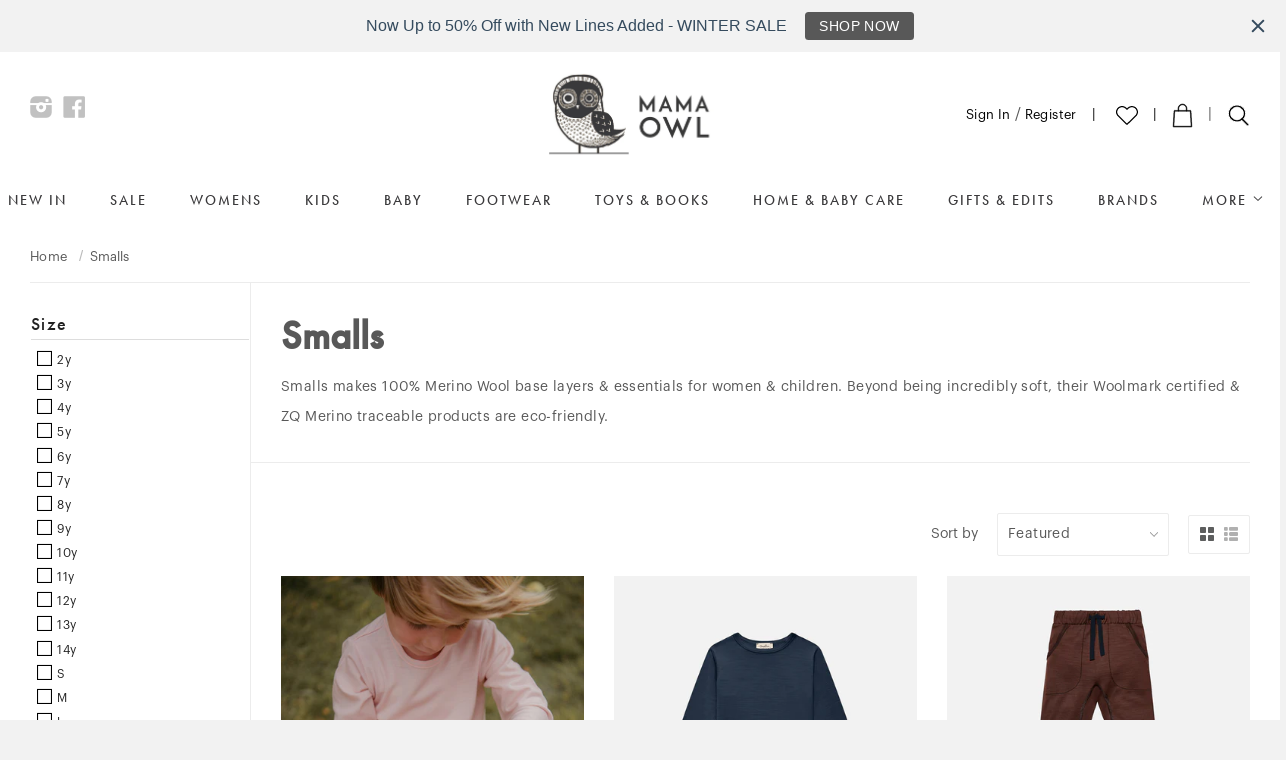

--- FILE ---
content_type: text/html; charset=utf-8
request_url: https://mamaowl.net/collections/smalls
body_size: 85114
content:
<!doctype html>
<!--[if lt IE 7]> <html class="no-js lt-ie9 lt-ie8 lt-ie7" lang="en"> <![endif]-->
<!--[if IE 7]> <html class="no-js lt-ie9 lt-ie8" lang="en"> <![endif]-->
<!--[if IE 8]> <html class="no-js lt-ie9" lang="en"> <![endif]-->
<!--[if IE 9 ]> <html class="ie9 no-js"> <![endif]-->
<!-- [if (gt IE 9)|!(IE)]><! -->
<html class="no-touch no-js" lang="en">
  <!-- <![endif] -->
  <head>
	
	
	
	
	
    <script src="https://sapi.negate.io/script/3TvASLE/JxK4Tn5Y5bNVTw==?shop=mamaowlwool.myshopify.com"></script>
    <!-- Basic page needs ================================================== -->
    <meta charset="utf-8">
    <meta http-equiv="X-UA-Compatible" content="IE=edge,chrome=1">

    
      <link rel="shortcut icon" href="//mamaowl.net/cdn/shop/t/112/assets/favicon.ico?v=102698407300862490301734096395" type="image/x-icon">
    

    <!-- Title and description ================================================== -->
    <title>
      Smalls Merino Wool
      
      
       &ndash; MamaOwl
    </title>

    
      <meta name="description" content="Smalls makes 100% Merino Wool base layers &amp;amp; essentials for women &amp;amp; children. Beyond being incredibly soft, their Woolmark certified &amp;amp; ZQ Merino traceable products are eco-friendly. ">
    

    <!-- Product meta ================================================== -->
    
  <meta property="og:type" content="website">
  <meta property="og:title" content="Smalls Merino Wool">
  
  <meta property="og:image" content="http://mamaowl.net/cdn/shop/t/112/assets/logo.png?v=94334511769581309631734096410">
  <meta property="og:image:secure_url" content="https://mamaowl.net/cdn/shop/t/112/assets/logo.png?v=94334511769581309631734096410">
  


  <meta property="og:description" content="Smalls makes 100% Merino Wool base layers &amp;amp; essentials for women &amp;amp; children. Beyond being incredibly soft, their Woolmark certified &amp;amp; ZQ Merino traceable products are eco-friendly. ">

  <meta property="og:url" content="https://mamaowl.net/collections/smalls">
  <meta property="og:site_name" content="MamaOwl">

    
  
  
  <meta name="twitter:site" content="@mamaowlwool">




    <!-- Helpers ================================================== -->
    <link rel="canonical" href="https://mamaowl.net/collections/smalls">
    <meta name="viewport" content="width=device-width,initial-scale=1">

    <!-- CSS ================================================== -->
    <link href="//mamaowl.net/cdn/shop/t/112/assets/timber.scss.css?v=117664967323460667581768539889" rel="stylesheet" type="text/css" media="all" />
    

    <!-- UWP Style ============================================ -->
    <script src="https://use.typekit.net/zdi5mvz.js"></script>
    <script>
      try {
        Typekit.load({ async: true });
      } catch (e) {}
    </script>
    <link href="//mamaowl.net/cdn/shop/t/112/assets/fonts.scss.css?v=98908305131394437641734090806" rel="stylesheet" type="text/css" media="all" />
    <style>
  :root {
    --font-title: 'futura-pt', sans-serif;
    --font-subtitle: 'futura-pt', sans-serif;
    --font-body: 'Graphik-Regular', sans-serif;
  }
</style>

    <link href="//mamaowl.net/cdn/shop/t/112/assets/lb-home.scss.css?v=66465634650575869961734090806" rel="stylesheet" type="text/css" media="all" />

    <!-- Header hook for plugins ================================================== -->
    <script>window.performance && window.performance.mark && window.performance.mark('shopify.content_for_header.start');</script><meta name="facebook-domain-verification" content="bnw4qu1y7n0t9xovyyo2n7de10fr53">
<meta name="google-site-verification" content="aIlBgVEOCRdfjGKbK5tdITbU78xtk6CkWCrRqylTfy4">
<meta id="shopify-digital-wallet" name="shopify-digital-wallet" content="/6688879/digital_wallets/dialog">
<meta name="shopify-checkout-api-token" content="765e2c4968144a860f4ca51554a26be9">
<meta id="in-context-paypal-metadata" data-shop-id="6688879" data-venmo-supported="false" data-environment="production" data-locale="en_US" data-paypal-v4="true" data-currency="GBP">
<link rel="alternate" type="application/atom+xml" title="Feed" href="/collections/smalls.atom" />
<link rel="alternate" hreflang="x-default" href="https://mamaowl.net/collections/smalls">
<link rel="alternate" hreflang="en" href="https://mamaowl.net/collections/smalls">
<link rel="alternate" hreflang="en-BA" href="https://mamaowl.net/en-ba/collections/smalls">
<link rel="alternate" hreflang="en-CA" href="https://mamaowl.net/en-ca/collections/smalls">
<link rel="alternate" hreflang="en-JP" href="https://mamaowl.net/en-jp/collections/smalls">
<link rel="alternate" hreflang="en-NO" href="https://mamaowl.net/en-no/collections/smalls">
<link rel="alternate" hreflang="en-CH" href="https://mamaowl.net/en-ch/collections/smalls">
<link rel="alternate" hreflang="en-US" href="https://mamaowl.net/en-us/collections/smalls">
<link rel="alternate" type="application/json+oembed" href="https://mamaowl.net/collections/smalls.oembed">
<script async="async" src="/checkouts/internal/preloads.js?locale=en-GB"></script>
<link rel="preconnect" href="https://shop.app" crossorigin="anonymous">
<script async="async" src="https://shop.app/checkouts/internal/preloads.js?locale=en-GB&shop_id=6688879" crossorigin="anonymous"></script>
<script id="apple-pay-shop-capabilities" type="application/json">{"shopId":6688879,"countryCode":"GB","currencyCode":"GBP","merchantCapabilities":["supports3DS"],"merchantId":"gid:\/\/shopify\/Shop\/6688879","merchantName":"MamaOwl","requiredBillingContactFields":["postalAddress","email","phone"],"requiredShippingContactFields":["postalAddress","email","phone"],"shippingType":"shipping","supportedNetworks":["visa","maestro","masterCard","amex","discover","elo"],"total":{"type":"pending","label":"MamaOwl","amount":"1.00"},"shopifyPaymentsEnabled":true,"supportsSubscriptions":true}</script>
<script id="shopify-features" type="application/json">{"accessToken":"765e2c4968144a860f4ca51554a26be9","betas":["rich-media-storefront-analytics"],"domain":"mamaowl.net","predictiveSearch":true,"shopId":6688879,"locale":"en"}</script>
<script>var Shopify = Shopify || {};
Shopify.shop = "mamaowlwool.myshopify.com";
Shopify.locale = "en";
Shopify.currency = {"active":"GBP","rate":"1.0"};
Shopify.country = "GB";
Shopify.theme = {"name":"mamaowl\/main","id":175909142912,"schema_name":null,"schema_version":null,"theme_store_id":null,"role":"main"};
Shopify.theme.handle = "null";
Shopify.theme.style = {"id":null,"handle":null};
Shopify.cdnHost = "mamaowl.net/cdn";
Shopify.routes = Shopify.routes || {};
Shopify.routes.root = "/";</script>
<script type="module">!function(o){(o.Shopify=o.Shopify||{}).modules=!0}(window);</script>
<script>!function(o){function n(){var o=[];function n(){o.push(Array.prototype.slice.apply(arguments))}return n.q=o,n}var t=o.Shopify=o.Shopify||{};t.loadFeatures=n(),t.autoloadFeatures=n()}(window);</script>
<script>
  window.ShopifyPay = window.ShopifyPay || {};
  window.ShopifyPay.apiHost = "shop.app\/pay";
  window.ShopifyPay.redirectState = null;
</script>
<script id="shop-js-analytics" type="application/json">{"pageType":"collection"}</script>
<script defer="defer" async type="module" src="//mamaowl.net/cdn/shopifycloud/shop-js/modules/v2/client.init-shop-cart-sync_C5BV16lS.en.esm.js"></script>
<script defer="defer" async type="module" src="//mamaowl.net/cdn/shopifycloud/shop-js/modules/v2/chunk.common_CygWptCX.esm.js"></script>
<script type="module">
  await import("//mamaowl.net/cdn/shopifycloud/shop-js/modules/v2/client.init-shop-cart-sync_C5BV16lS.en.esm.js");
await import("//mamaowl.net/cdn/shopifycloud/shop-js/modules/v2/chunk.common_CygWptCX.esm.js");

  window.Shopify.SignInWithShop?.initShopCartSync?.({"fedCMEnabled":true,"windoidEnabled":true});

</script>
<script>
  window.Shopify = window.Shopify || {};
  if (!window.Shopify.featureAssets) window.Shopify.featureAssets = {};
  window.Shopify.featureAssets['shop-js'] = {"shop-cart-sync":["modules/v2/client.shop-cart-sync_ZFArdW7E.en.esm.js","modules/v2/chunk.common_CygWptCX.esm.js"],"init-fed-cm":["modules/v2/client.init-fed-cm_CmiC4vf6.en.esm.js","modules/v2/chunk.common_CygWptCX.esm.js"],"shop-button":["modules/v2/client.shop-button_tlx5R9nI.en.esm.js","modules/v2/chunk.common_CygWptCX.esm.js"],"shop-cash-offers":["modules/v2/client.shop-cash-offers_DOA2yAJr.en.esm.js","modules/v2/chunk.common_CygWptCX.esm.js","modules/v2/chunk.modal_D71HUcav.esm.js"],"init-windoid":["modules/v2/client.init-windoid_sURxWdc1.en.esm.js","modules/v2/chunk.common_CygWptCX.esm.js"],"shop-toast-manager":["modules/v2/client.shop-toast-manager_ClPi3nE9.en.esm.js","modules/v2/chunk.common_CygWptCX.esm.js"],"init-shop-email-lookup-coordinator":["modules/v2/client.init-shop-email-lookup-coordinator_B8hsDcYM.en.esm.js","modules/v2/chunk.common_CygWptCX.esm.js"],"init-shop-cart-sync":["modules/v2/client.init-shop-cart-sync_C5BV16lS.en.esm.js","modules/v2/chunk.common_CygWptCX.esm.js"],"avatar":["modules/v2/client.avatar_BTnouDA3.en.esm.js"],"pay-button":["modules/v2/client.pay-button_FdsNuTd3.en.esm.js","modules/v2/chunk.common_CygWptCX.esm.js"],"init-customer-accounts":["modules/v2/client.init-customer-accounts_DxDtT_ad.en.esm.js","modules/v2/client.shop-login-button_C5VAVYt1.en.esm.js","modules/v2/chunk.common_CygWptCX.esm.js","modules/v2/chunk.modal_D71HUcav.esm.js"],"init-shop-for-new-customer-accounts":["modules/v2/client.init-shop-for-new-customer-accounts_ChsxoAhi.en.esm.js","modules/v2/client.shop-login-button_C5VAVYt1.en.esm.js","modules/v2/chunk.common_CygWptCX.esm.js","modules/v2/chunk.modal_D71HUcav.esm.js"],"shop-login-button":["modules/v2/client.shop-login-button_C5VAVYt1.en.esm.js","modules/v2/chunk.common_CygWptCX.esm.js","modules/v2/chunk.modal_D71HUcav.esm.js"],"init-customer-accounts-sign-up":["modules/v2/client.init-customer-accounts-sign-up_CPSyQ0Tj.en.esm.js","modules/v2/client.shop-login-button_C5VAVYt1.en.esm.js","modules/v2/chunk.common_CygWptCX.esm.js","modules/v2/chunk.modal_D71HUcav.esm.js"],"shop-follow-button":["modules/v2/client.shop-follow-button_Cva4Ekp9.en.esm.js","modules/v2/chunk.common_CygWptCX.esm.js","modules/v2/chunk.modal_D71HUcav.esm.js"],"checkout-modal":["modules/v2/client.checkout-modal_BPM8l0SH.en.esm.js","modules/v2/chunk.common_CygWptCX.esm.js","modules/v2/chunk.modal_D71HUcav.esm.js"],"lead-capture":["modules/v2/client.lead-capture_Bi8yE_yS.en.esm.js","modules/v2/chunk.common_CygWptCX.esm.js","modules/v2/chunk.modal_D71HUcav.esm.js"],"shop-login":["modules/v2/client.shop-login_D6lNrXab.en.esm.js","modules/v2/chunk.common_CygWptCX.esm.js","modules/v2/chunk.modal_D71HUcav.esm.js"],"payment-terms":["modules/v2/client.payment-terms_CZxnsJam.en.esm.js","modules/v2/chunk.common_CygWptCX.esm.js","modules/v2/chunk.modal_D71HUcav.esm.js"]};
</script>
<script>(function() {
  var isLoaded = false;
  function asyncLoad() {
    if (isLoaded) return;
    isLoaded = true;
    var urls = ["https:\/\/widgetic.com\/sdk\/sdk.js?shop=mamaowlwool.myshopify.com","https:\/\/pfp-app.herokuapp.com\/get_script\/ed94bd9a3c0011ec84834a4fda8d8f4b.js?v=837281\u0026shop=mamaowlwool.myshopify.com","\/\/www.powr.io\/powr.js?powr-token=mamaowlwool.myshopify.com\u0026external-type=shopify\u0026shop=mamaowlwool.myshopify.com","https:\/\/customer-first-focus.b-cdn.net\/cffPCLoader_min.js?shop=mamaowlwool.myshopify.com","https:\/\/cdn.hextom.com\/js\/quickannouncementbar.js?shop=mamaowlwool.myshopify.com","\/\/backinstock.useamp.com\/widget\/5636_1767153381.js?category=bis\u0026v=6\u0026shop=mamaowlwool.myshopify.com","\/\/cdn.shopify.com\/proxy\/9e92f90b0da488b0707aa8392a02f4154a7fae8dbad3e4bf299fee118efaabc2\/sa-prod.saincserv.com\/i\/notification-TQFGLOIR.js?shop=mamaowlwool.myshopify.com\u0026sp-cache-control=cHVibGljLCBtYXgtYWdlPTkwMA"];
    for (var i = 0; i < urls.length; i++) {
      var s = document.createElement('script');
      s.type = 'text/javascript';
      s.async = true;
      s.src = urls[i];
      var x = document.getElementsByTagName('script')[0];
      x.parentNode.insertBefore(s, x);
    }
  };
  if(window.attachEvent) {
    window.attachEvent('onload', asyncLoad);
  } else {
    window.addEventListener('load', asyncLoad, false);
  }
})();</script>
<script id="__st">var __st={"a":6688879,"offset":0,"reqid":"cc5cee81-3529-4ff7-9fe7-9d8f2300daf6-1768734767","pageurl":"mamaowl.net\/collections\/smalls","u":"6efc61995615","p":"collection","rtyp":"collection","rid":439799438};</script>
<script>window.ShopifyPaypalV4VisibilityTracking = true;</script>
<script id="captcha-bootstrap">!function(){'use strict';const t='contact',e='account',n='new_comment',o=[[t,t],['blogs',n],['comments',n],[t,'customer']],c=[[e,'customer_login'],[e,'guest_login'],[e,'recover_customer_password'],[e,'create_customer']],r=t=>t.map((([t,e])=>`form[action*='/${t}']:not([data-nocaptcha='true']) input[name='form_type'][value='${e}']`)).join(','),a=t=>()=>t?[...document.querySelectorAll(t)].map((t=>t.form)):[];function s(){const t=[...o],e=r(t);return a(e)}const i='password',u='form_key',d=['recaptcha-v3-token','g-recaptcha-response','h-captcha-response',i],f=()=>{try{return window.sessionStorage}catch{return}},m='__shopify_v',_=t=>t.elements[u];function p(t,e,n=!1){try{const o=window.sessionStorage,c=JSON.parse(o.getItem(e)),{data:r}=function(t){const{data:e,action:n}=t;return t[m]||n?{data:e,action:n}:{data:t,action:n}}(c);for(const[e,n]of Object.entries(r))t.elements[e]&&(t.elements[e].value=n);n&&o.removeItem(e)}catch(o){console.error('form repopulation failed',{error:o})}}const l='form_type',E='cptcha';function T(t){t.dataset[E]=!0}const w=window,h=w.document,L='Shopify',v='ce_forms',y='captcha';let A=!1;((t,e)=>{const n=(g='f06e6c50-85a8-45c8-87d0-21a2b65856fe',I='https://cdn.shopify.com/shopifycloud/storefront-forms-hcaptcha/ce_storefront_forms_captcha_hcaptcha.v1.5.2.iife.js',D={infoText:'Protected by hCaptcha',privacyText:'Privacy',termsText:'Terms'},(t,e,n)=>{const o=w[L][v],c=o.bindForm;if(c)return c(t,g,e,D).then(n);var r;o.q.push([[t,g,e,D],n]),r=I,A||(h.body.append(Object.assign(h.createElement('script'),{id:'captcha-provider',async:!0,src:r})),A=!0)});var g,I,D;w[L]=w[L]||{},w[L][v]=w[L][v]||{},w[L][v].q=[],w[L][y]=w[L][y]||{},w[L][y].protect=function(t,e){n(t,void 0,e),T(t)},Object.freeze(w[L][y]),function(t,e,n,w,h,L){const[v,y,A,g]=function(t,e,n){const i=e?o:[],u=t?c:[],d=[...i,...u],f=r(d),m=r(i),_=r(d.filter((([t,e])=>n.includes(e))));return[a(f),a(m),a(_),s()]}(w,h,L),I=t=>{const e=t.target;return e instanceof HTMLFormElement?e:e&&e.form},D=t=>v().includes(t);t.addEventListener('submit',(t=>{const e=I(t);if(!e)return;const n=D(e)&&!e.dataset.hcaptchaBound&&!e.dataset.recaptchaBound,o=_(e),c=g().includes(e)&&(!o||!o.value);(n||c)&&t.preventDefault(),c&&!n&&(function(t){try{if(!f())return;!function(t){const e=f();if(!e)return;const n=_(t);if(!n)return;const o=n.value;o&&e.removeItem(o)}(t);const e=Array.from(Array(32),(()=>Math.random().toString(36)[2])).join('');!function(t,e){_(t)||t.append(Object.assign(document.createElement('input'),{type:'hidden',name:u})),t.elements[u].value=e}(t,e),function(t,e){const n=f();if(!n)return;const o=[...t.querySelectorAll(`input[type='${i}']`)].map((({name:t})=>t)),c=[...d,...o],r={};for(const[a,s]of new FormData(t).entries())c.includes(a)||(r[a]=s);n.setItem(e,JSON.stringify({[m]:1,action:t.action,data:r}))}(t,e)}catch(e){console.error('failed to persist form',e)}}(e),e.submit())}));const S=(t,e)=>{t&&!t.dataset[E]&&(n(t,e.some((e=>e===t))),T(t))};for(const o of['focusin','change'])t.addEventListener(o,(t=>{const e=I(t);D(e)&&S(e,y())}));const B=e.get('form_key'),M=e.get(l),P=B&&M;t.addEventListener('DOMContentLoaded',(()=>{const t=y();if(P)for(const e of t)e.elements[l].value===M&&p(e,B);[...new Set([...A(),...v().filter((t=>'true'===t.dataset.shopifyCaptcha))])].forEach((e=>S(e,t)))}))}(h,new URLSearchParams(w.location.search),n,t,e,['guest_login'])})(!0,!0)}();</script>
<script integrity="sha256-4kQ18oKyAcykRKYeNunJcIwy7WH5gtpwJnB7kiuLZ1E=" data-source-attribution="shopify.loadfeatures" defer="defer" src="//mamaowl.net/cdn/shopifycloud/storefront/assets/storefront/load_feature-a0a9edcb.js" crossorigin="anonymous"></script>
<script crossorigin="anonymous" defer="defer" src="//mamaowl.net/cdn/shopifycloud/storefront/assets/shopify_pay/storefront-65b4c6d7.js?v=20250812"></script>
<script data-source-attribution="shopify.dynamic_checkout.dynamic.init">var Shopify=Shopify||{};Shopify.PaymentButton=Shopify.PaymentButton||{isStorefrontPortableWallets:!0,init:function(){window.Shopify.PaymentButton.init=function(){};var t=document.createElement("script");t.src="https://mamaowl.net/cdn/shopifycloud/portable-wallets/latest/portable-wallets.en.js",t.type="module",document.head.appendChild(t)}};
</script>
<script data-source-attribution="shopify.dynamic_checkout.buyer_consent">
  function portableWalletsHideBuyerConsent(e){var t=document.getElementById("shopify-buyer-consent"),n=document.getElementById("shopify-subscription-policy-button");t&&n&&(t.classList.add("hidden"),t.setAttribute("aria-hidden","true"),n.removeEventListener("click",e))}function portableWalletsShowBuyerConsent(e){var t=document.getElementById("shopify-buyer-consent"),n=document.getElementById("shopify-subscription-policy-button");t&&n&&(t.classList.remove("hidden"),t.removeAttribute("aria-hidden"),n.addEventListener("click",e))}window.Shopify?.PaymentButton&&(window.Shopify.PaymentButton.hideBuyerConsent=portableWalletsHideBuyerConsent,window.Shopify.PaymentButton.showBuyerConsent=portableWalletsShowBuyerConsent);
</script>
<script data-source-attribution="shopify.dynamic_checkout.cart.bootstrap">document.addEventListener("DOMContentLoaded",(function(){function t(){return document.querySelector("shopify-accelerated-checkout-cart, shopify-accelerated-checkout")}if(t())Shopify.PaymentButton.init();else{new MutationObserver((function(e,n){t()&&(Shopify.PaymentButton.init(),n.disconnect())})).observe(document.body,{childList:!0,subtree:!0})}}));
</script>
<link id="shopify-accelerated-checkout-styles" rel="stylesheet" media="screen" href="https://mamaowl.net/cdn/shopifycloud/portable-wallets/latest/accelerated-checkout-backwards-compat.css" crossorigin="anonymous">
<style id="shopify-accelerated-checkout-cart">
        #shopify-buyer-consent {
  margin-top: 1em;
  display: inline-block;
  width: 100%;
}

#shopify-buyer-consent.hidden {
  display: none;
}

#shopify-subscription-policy-button {
  background: none;
  border: none;
  padding: 0;
  text-decoration: underline;
  font-size: inherit;
  cursor: pointer;
}

#shopify-subscription-policy-button::before {
  box-shadow: none;
}

      </style>

<script>window.performance && window.performance.mark && window.performance.mark('shopify.content_for_header.end');</script>

    <script id="mcjs">
      !(function (c, h, i, m, p) {
        (m = c.createElement(h)),
          (p = c.getElementsByTagName(h)[0]),
          (m.async = 1),
          (m.src = i),
          p.parentNode.insertBefore(m, p);
      })(
        document,
        'script',
        'https://chimpstatic.com/mcjs-connected/js/users/b996b94a780da17a433c5d177/ba90fc9e719f8d6f896d58cff.js'
      );
    </script>

    

<!--[if lt IE 9]>
<script src="//html5shiv.googlecode.com/svn/trunk/html5.js" type="text/javascript"></script>
<script src="//mamaowl.net/cdn/shop/t/112/assets/respond.min.js?v=52248677837542619231734090789" type="text/javascript"></script>
<link href="//mamaowl.net/cdn/shop/t/112/assets/respond-proxy.html" id="respond-proxy" rel="respond-proxy" />
<link href="//mamaowl.net/search?q=1470ced31ba1fcfb1352353e4ab2510e" id="respond-redirect" rel="respond-redirect" />
<script src="//mamaowl.net/search?q=1470ced31ba1fcfb1352353e4ab2510e" type="text/javascript"></script>
<![endif]-->


    
    

    <script src="//ajax.googleapis.com/ajax/libs/jquery/1.11.0/jquery.min.js" type="text/javascript"></script>
    <script src="//mamaowl.net/cdn/shop/t/112/assets/modernizr.min.js?v=26620055551102246001734090791" type="text/javascript"></script>

    <!-- Hits Analytics tracking code -->
    
      
    
    <!-- end of Hits Analytics code -->

    
<!-- Start of Judge.me Core -->
<link rel="dns-prefetch" href="https://cdn.judge.me/">
<script data-cfasync='false' class='jdgm-settings-script'>window.jdgmSettings={"pagination":5,"disable_web_reviews":false,"badge_no_review_text":"No reviews","badge_n_reviews_text":"{{ n }} review/reviews","hide_badge_preview_if_no_reviews":true,"badge_hide_text":false,"enforce_center_preview_badge":false,"widget_title":"Customer Reviews","widget_open_form_text":"Write a review","widget_close_form_text":"Cancel review","widget_refresh_page_text":"Refresh page","widget_summary_text":"Based on {{ number_of_reviews }} review/reviews","widget_no_review_text":"Be the first to write a review","widget_name_field_text":"Display name","widget_verified_name_field_text":"Verified Name (public)","widget_name_placeholder_text":"Display name","widget_required_field_error_text":"This field is required.","widget_email_field_text":"Email address","widget_verified_email_field_text":"Verified Email (private, can not be edited)","widget_email_placeholder_text":"Your email address","widget_email_field_error_text":"Please enter a valid email address.","widget_rating_field_text":"Rating","widget_review_title_field_text":"Review Title","widget_review_title_placeholder_text":"Give your review a title","widget_review_body_field_text":"Review content","widget_review_body_placeholder_text":"Start writing here...","widget_pictures_field_text":"Picture/Video (optional)","widget_submit_review_text":"Submit Review","widget_submit_verified_review_text":"Submit Verified Review","widget_submit_success_msg_with_auto_publish":"Thank you! Please refresh the page in a few moments to see your review. You can remove or edit your review by logging into \u003ca href='https://judge.me/login' target='_blank' rel='nofollow noopener'\u003eJudge.me\u003c/a\u003e","widget_submit_success_msg_no_auto_publish":"Thank you! Your review will be published as soon as it is approved by the shop admin. You can remove or edit your review by logging into \u003ca href='https://judge.me/login' target='_blank' rel='nofollow noopener'\u003eJudge.me\u003c/a\u003e","widget_show_default_reviews_out_of_total_text":"Showing {{ n_reviews_shown }} out of {{ n_reviews }} reviews.","widget_show_all_link_text":"Show all","widget_show_less_link_text":"Show less","widget_author_said_text":"{{ reviewer_name }} said:","widget_days_text":"{{ n }} days ago","widget_weeks_text":"{{ n }} week/weeks ago","widget_months_text":"{{ n }} month/months ago","widget_years_text":"{{ n }} year/years ago","widget_yesterday_text":"Yesterday","widget_today_text":"Today","widget_replied_text":"\u003e\u003e {{ shop_name }} replied:","widget_read_more_text":"Read more","widget_reviewer_name_as_initial":"last_initial","widget_rating_filter_color":"","widget_rating_filter_see_all_text":"See all reviews","widget_sorting_most_recent_text":"Most Recent","widget_sorting_highest_rating_text":"Highest Rating","widget_sorting_lowest_rating_text":"Lowest Rating","widget_sorting_with_pictures_text":"Only Pictures","widget_sorting_most_helpful_text":"Most Helpful","widget_open_question_form_text":"Ask a question","widget_reviews_subtab_text":"Reviews","widget_questions_subtab_text":"Questions","widget_question_label_text":"Question","widget_answer_label_text":"Answer","widget_question_placeholder_text":"Write your question here","widget_submit_question_text":"Submit Question","widget_question_submit_success_text":"Thank you for your question! We will notify you once it gets answered.","verified_badge_text":"Verified","verified_badge_bg_color":"","verified_badge_text_color":"","verified_badge_placement":"left-of-reviewer-name","widget_review_max_height":"","widget_hide_border":false,"widget_social_share":false,"widget_thumb":false,"widget_review_location_show":false,"widget_location_format":"country_iso_code","all_reviews_include_out_of_store_products":true,"all_reviews_out_of_store_text":"(out of store)","all_reviews_pagination":100,"all_reviews_product_name_prefix_text":"about","enable_review_pictures":false,"enable_question_anwser":true,"widget_theme":"","review_date_format":"mm/dd/yyyy","default_sort_method":"most-recent","widget_product_reviews_subtab_text":"Product Reviews","widget_shop_reviews_subtab_text":"Shop Reviews","widget_other_products_reviews_text":"Reviews for other products","widget_store_reviews_subtab_text":"Store reviews","widget_no_store_reviews_text":"This store hasn't received any reviews yet","widget_web_restriction_product_reviews_text":"This product hasn't received any reviews yet","widget_no_items_text":"No items found","widget_show_more_text":"Show more","widget_write_a_store_review_text":"Write a Store Review","widget_other_languages_heading":"Reviews in Other Languages","widget_translate_review_text":"Translate review to {{ language }}","widget_translating_review_text":"Translating...","widget_show_original_translation_text":"Show original ({{ language }})","widget_translate_review_failed_text":"Review couldn't be translated.","widget_translate_review_retry_text":"Retry","widget_translate_review_try_again_later_text":"Try again later","show_product_url_for_grouped_product":false,"widget_sorting_pictures_first_text":"Pictures First","show_pictures_on_all_rev_page_mobile":false,"show_pictures_on_all_rev_page_desktop":false,"floating_tab_hide_mobile_install_preference":false,"floating_tab_button_name":"★ Reviews","floating_tab_title":"Let customers speak for us","floating_tab_button_color":"","floating_tab_button_background_color":"","floating_tab_url":"","floating_tab_url_enabled":false,"floating_tab_tab_style":"text","all_reviews_text_badge_text":"Customers rate us 5/5 based on 8682 reviews.","all_reviews_text_badge_text_branded_style":"Customers rate us 5/5 based on 8682 reviews.","is_all_reviews_text_badge_a_link":false,"show_stars_for_all_reviews_text_badge":false,"all_reviews_text_badge_url":"","all_reviews_text_style":"text","all_reviews_text_color_style":"judgeme_brand_color","all_reviews_text_color":"#108474","all_reviews_text_show_jm_brand":true,"featured_carousel_show_header":true,"featured_carousel_title":"Let customers speak for us","testimonials_carousel_title":"Customers are saying","videos_carousel_title":"Real customer stories","cards_carousel_title":"Customers are saying","featured_carousel_count_text":"from {{ n }} reviews","featured_carousel_add_link_to_all_reviews_page":false,"featured_carousel_url":"","featured_carousel_show_images":true,"featured_carousel_autoslide_interval":5,"featured_carousel_arrows_on_the_sides":false,"featured_carousel_height":250,"featured_carousel_width":80,"featured_carousel_image_size":0,"featured_carousel_image_height":250,"featured_carousel_arrow_color":"#eeeeee","verified_count_badge_style":"vintage","verified_count_badge_orientation":"horizontal","verified_count_badge_color_style":"judgeme_brand_color","verified_count_badge_color":"#108474","is_verified_count_badge_a_link":false,"verified_count_badge_url":"","verified_count_badge_show_jm_brand":true,"widget_rating_preset_default":5,"widget_first_sub_tab":"product-reviews","widget_show_histogram":true,"widget_histogram_use_custom_color":false,"widget_pagination_use_custom_color":false,"widget_star_use_custom_color":false,"widget_verified_badge_use_custom_color":false,"widget_write_review_use_custom_color":false,"picture_reminder_submit_button":"Upload Pictures","enable_review_videos":false,"mute_video_by_default":false,"widget_sorting_videos_first_text":"Videos First","widget_review_pending_text":"Pending","featured_carousel_items_for_large_screen":3,"social_share_options_order":"Facebook,Twitter","remove_microdata_snippet":false,"disable_json_ld":false,"enable_json_ld_products":false,"preview_badge_show_question_text":false,"preview_badge_no_question_text":"No questions","preview_badge_n_question_text":"{{ number_of_questions }} question/questions","qa_badge_show_icon":false,"qa_badge_position":"same-row","remove_judgeme_branding":false,"widget_add_search_bar":false,"widget_search_bar_placeholder":"Search","widget_sorting_verified_only_text":"Verified only","featured_carousel_theme":"default","featured_carousel_show_rating":true,"featured_carousel_show_title":true,"featured_carousel_show_body":true,"featured_carousel_show_date":false,"featured_carousel_show_reviewer":true,"featured_carousel_show_product":false,"featured_carousel_header_background_color":"#108474","featured_carousel_header_text_color":"#ffffff","featured_carousel_name_product_separator":"reviewed","featured_carousel_full_star_background":"#108474","featured_carousel_empty_star_background":"#dadada","featured_carousel_vertical_theme_background":"#f9fafb","featured_carousel_verified_badge_enable":false,"featured_carousel_verified_badge_color":"#108474","featured_carousel_border_style":"round","featured_carousel_review_line_length_limit":3,"featured_carousel_more_reviews_button_text":"Read more reviews","featured_carousel_view_product_button_text":"View product","all_reviews_page_load_reviews_on":"scroll","all_reviews_page_load_more_text":"Load More Reviews","disable_fb_tab_reviews":false,"enable_ajax_cdn_cache":false,"widget_public_name_text":"displayed publicly like","default_reviewer_name":"John Smith","default_reviewer_name_has_non_latin":true,"widget_reviewer_anonymous":"Anonymous","medals_widget_title":"Judge.me Review Medals","medals_widget_background_color":"#f9fafb","medals_widget_position":"footer_all_pages","medals_widget_border_color":"#f9fafb","medals_widget_verified_text_position":"left","medals_widget_use_monochromatic_version":false,"medals_widget_elements_color":"#108474","show_reviewer_avatar":true,"widget_invalid_yt_video_url_error_text":"Not a YouTube video URL","widget_max_length_field_error_text":"Please enter no more than {0} characters.","widget_show_country_flag":false,"widget_show_collected_via_shop_app":true,"widget_verified_by_shop_badge_style":"light","widget_verified_by_shop_text":"Verified by Shop","widget_show_photo_gallery":false,"widget_load_with_code_splitting":true,"widget_ugc_install_preference":false,"widget_ugc_title":"Made by us, Shared by you","widget_ugc_subtitle":"Tag us to see your picture featured in our page","widget_ugc_arrows_color":"#ffffff","widget_ugc_primary_button_text":"Buy Now","widget_ugc_primary_button_background_color":"#108474","widget_ugc_primary_button_text_color":"#ffffff","widget_ugc_primary_button_border_width":"0","widget_ugc_primary_button_border_style":"none","widget_ugc_primary_button_border_color":"#108474","widget_ugc_primary_button_border_radius":"25","widget_ugc_secondary_button_text":"Load More","widget_ugc_secondary_button_background_color":"#ffffff","widget_ugc_secondary_button_text_color":"#108474","widget_ugc_secondary_button_border_width":"2","widget_ugc_secondary_button_border_style":"solid","widget_ugc_secondary_button_border_color":"#108474","widget_ugc_secondary_button_border_radius":"25","widget_ugc_reviews_button_text":"View Reviews","widget_ugc_reviews_button_background_color":"#ffffff","widget_ugc_reviews_button_text_color":"#108474","widget_ugc_reviews_button_border_width":"2","widget_ugc_reviews_button_border_style":"solid","widget_ugc_reviews_button_border_color":"#108474","widget_ugc_reviews_button_border_radius":"25","widget_ugc_reviews_button_link_to":"judgeme-reviews-page","widget_ugc_show_post_date":true,"widget_ugc_max_width":"800","widget_rating_metafield_value_type":true,"widget_primary_color":"#108474","widget_enable_secondary_color":false,"widget_secondary_color":"#edf5f5","widget_summary_average_rating_text":"{{ average_rating }} out of 5","widget_media_grid_title":"Customer photos \u0026 videos","widget_media_grid_see_more_text":"See more","widget_round_style":false,"widget_show_product_medals":true,"widget_verified_by_judgeme_text":"Verified by Judge.me","widget_show_store_medals":true,"widget_verified_by_judgeme_text_in_store_medals":"Verified by Judge.me","widget_media_field_exceed_quantity_message":"Sorry, we can only accept {{ max_media }} for one review.","widget_media_field_exceed_limit_message":"{{ file_name }} is too large, please select a {{ media_type }} less than {{ size_limit }}MB.","widget_review_submitted_text":"Review Submitted!","widget_question_submitted_text":"Question Submitted!","widget_close_form_text_question":"Cancel","widget_write_your_answer_here_text":"Write your answer here","widget_enabled_branded_link":true,"widget_show_collected_by_judgeme":false,"widget_reviewer_name_color":"","widget_write_review_text_color":"","widget_write_review_bg_color":"","widget_collected_by_judgeme_text":"collected by Judge.me","widget_pagination_type":"standard","widget_load_more_text":"Load More","widget_load_more_color":"#108474","widget_full_review_text":"Full Review","widget_read_more_reviews_text":"Read More Reviews","widget_read_questions_text":"Read Questions","widget_questions_and_answers_text":"Questions \u0026 Answers","widget_verified_by_text":"Verified by","widget_verified_text":"Verified","widget_number_of_reviews_text":"{{ number_of_reviews }} reviews","widget_back_button_text":"Back","widget_next_button_text":"Next","widget_custom_forms_filter_button":"Filters","custom_forms_style":"vertical","widget_show_review_information":false,"how_reviews_are_collected":"How reviews are collected?","widget_show_review_keywords":false,"widget_gdpr_statement":"How we use your data: We'll only contact you about the review you left, and only if necessary. By submitting your review, you agree to Judge.me's \u003ca href='https://judge.me/terms' target='_blank' rel='nofollow noopener'\u003eterms\u003c/a\u003e, \u003ca href='https://judge.me/privacy' target='_blank' rel='nofollow noopener'\u003eprivacy\u003c/a\u003e and \u003ca href='https://judge.me/content-policy' target='_blank' rel='nofollow noopener'\u003econtent\u003c/a\u003e policies.","widget_multilingual_sorting_enabled":false,"widget_translate_review_content_enabled":false,"widget_translate_review_content_method":"manual","popup_widget_review_selection":"automatically_with_pictures","popup_widget_round_border_style":true,"popup_widget_show_title":true,"popup_widget_show_body":true,"popup_widget_show_reviewer":false,"popup_widget_show_product":true,"popup_widget_show_pictures":true,"popup_widget_use_review_picture":true,"popup_widget_show_on_home_page":true,"popup_widget_show_on_product_page":true,"popup_widget_show_on_collection_page":true,"popup_widget_show_on_cart_page":true,"popup_widget_position":"bottom_left","popup_widget_first_review_delay":5,"popup_widget_duration":5,"popup_widget_interval":5,"popup_widget_review_count":5,"popup_widget_hide_on_mobile":true,"review_snippet_widget_round_border_style":true,"review_snippet_widget_card_color":"#FFFFFF","review_snippet_widget_slider_arrows_background_color":"#FFFFFF","review_snippet_widget_slider_arrows_color":"#000000","review_snippet_widget_star_color":"#108474","show_product_variant":false,"all_reviews_product_variant_label_text":"Variant: ","widget_show_verified_branding":false,"widget_ai_summary_title":"Customers say","widget_ai_summary_disclaimer":"AI-powered review summary based on recent customer reviews","widget_show_ai_summary":false,"widget_show_ai_summary_bg":false,"widget_show_review_title_input":true,"redirect_reviewers_invited_via_email":"review_widget","request_store_review_after_product_review":false,"request_review_other_products_in_order":false,"review_form_color_scheme":"default","review_form_corner_style":"square","review_form_star_color":{},"review_form_text_color":"#333333","review_form_background_color":"#ffffff","review_form_field_background_color":"#fafafa","review_form_button_color":{},"review_form_button_text_color":"#ffffff","review_form_modal_overlay_color":"#000000","review_content_screen_title_text":"How would you rate this product?","review_content_introduction_text":"We would love it if you would share a bit about your experience.","store_review_form_title_text":"How would you rate this store?","store_review_form_introduction_text":"We would love it if you would share a bit about your experience.","show_review_guidance_text":true,"one_star_review_guidance_text":"Poor","five_star_review_guidance_text":"Great","customer_information_screen_title_text":"About you","customer_information_introduction_text":"Please tell us more about you.","custom_questions_screen_title_text":"Your experience in more detail","custom_questions_introduction_text":"Here are a few questions to help us understand more about your experience.","review_submitted_screen_title_text":"Thanks for your review!","review_submitted_screen_thank_you_text":"We are processing it and it will appear on the store soon.","review_submitted_screen_email_verification_text":"Please confirm your email by clicking the link we just sent you. This helps us keep reviews authentic.","review_submitted_request_store_review_text":"Would you like to share your experience of shopping with us?","review_submitted_review_other_products_text":"Would you like to review these products?","store_review_screen_title_text":"Would you like to share your experience of shopping with us?","store_review_introduction_text":"We value your feedback and use it to improve. Please share any thoughts or suggestions you have.","reviewer_media_screen_title_picture_text":"Share a picture","reviewer_media_introduction_picture_text":"Upload a photo to support your review.","reviewer_media_screen_title_video_text":"Share a video","reviewer_media_introduction_video_text":"Upload a video to support your review.","reviewer_media_screen_title_picture_or_video_text":"Share a picture or video","reviewer_media_introduction_picture_or_video_text":"Upload a photo or video to support your review.","reviewer_media_youtube_url_text":"Paste your Youtube URL here","advanced_settings_next_step_button_text":"Next","advanced_settings_close_review_button_text":"Close","modal_write_review_flow":false,"write_review_flow_required_text":"Required","write_review_flow_privacy_message_text":"We respect your privacy.","write_review_flow_anonymous_text":"Post review as anonymous","write_review_flow_visibility_text":"This won't be visible to other customers.","write_review_flow_multiple_selection_help_text":"Select as many as you like","write_review_flow_single_selection_help_text":"Select one option","write_review_flow_required_field_error_text":"This field is required","write_review_flow_invalid_email_error_text":"Please enter a valid email address","write_review_flow_max_length_error_text":"Max. {{ max_length }} characters.","write_review_flow_media_upload_text":"\u003cb\u003eClick to upload\u003c/b\u003e or drag and drop","write_review_flow_gdpr_statement":"We'll only contact you about your review if necessary. By submitting your review, you agree to our \u003ca href='https://judge.me/terms' target='_blank' rel='nofollow noopener'\u003eterms and conditions\u003c/a\u003e and \u003ca href='https://judge.me/privacy' target='_blank' rel='nofollow noopener'\u003eprivacy policy\u003c/a\u003e.","rating_only_reviews_enabled":false,"show_negative_reviews_help_screen":false,"new_review_flow_help_screen_rating_threshold":3,"negative_review_resolution_screen_title_text":"Tell us more","negative_review_resolution_text":"Your experience matters to us. If there were issues with your purchase, we're here to help. Feel free to reach out to us, we'd love the opportunity to make things right.","negative_review_resolution_button_text":"Contact us","negative_review_resolution_proceed_with_review_text":"Leave a review","negative_review_resolution_subject":"Issue with purchase from {{ shop_name }}.{{ order_name }}","preview_badge_collection_page_install_status":false,"widget_review_custom_css":"","preview_badge_custom_css":"","preview_badge_stars_count":"5-stars","featured_carousel_custom_css":"","floating_tab_custom_css":"","all_reviews_widget_custom_css":"","medals_widget_custom_css":"","verified_badge_custom_css":"","all_reviews_text_custom_css":"","transparency_badges_collected_via_store_invite":false,"transparency_badges_from_another_provider":false,"transparency_badges_collected_from_store_visitor":false,"transparency_badges_collected_by_verified_review_provider":false,"transparency_badges_earned_reward":false,"transparency_badges_collected_via_store_invite_text":"Review collected via store invitation","transparency_badges_from_another_provider_text":"Review collected from another provider","transparency_badges_collected_from_store_visitor_text":"Review collected from a store visitor","transparency_badges_written_in_google_text":"Review written in Google","transparency_badges_written_in_etsy_text":"Review written in Etsy","transparency_badges_written_in_shop_app_text":"Review written in Shop App","transparency_badges_earned_reward_text":"Review earned a reward for future purchase","product_review_widget_per_page":10,"widget_store_review_label_text":"Review about the store","checkout_comment_extension_title_on_product_page":"Customer Comments","checkout_comment_extension_num_latest_comment_show":5,"checkout_comment_extension_format":"name_and_timestamp","checkout_comment_customer_name":"last_initial","checkout_comment_comment_notification":true,"preview_badge_collection_page_install_preference":false,"preview_badge_home_page_install_preference":false,"preview_badge_product_page_install_preference":true,"review_widget_install_preference":"above-related","review_carousel_install_preference":false,"floating_reviews_tab_install_preference":"none","verified_reviews_count_badge_install_preference":false,"all_reviews_text_install_preference":false,"review_widget_best_location":false,"judgeme_medals_install_preference":false,"review_widget_revamp_enabled":false,"review_widget_qna_enabled":false,"review_widget_header_theme":"minimal","review_widget_widget_title_enabled":true,"review_widget_header_text_size":"medium","review_widget_header_text_weight":"regular","review_widget_average_rating_style":"compact","review_widget_bar_chart_enabled":true,"review_widget_bar_chart_type":"numbers","review_widget_bar_chart_style":"standard","review_widget_expanded_media_gallery_enabled":false,"review_widget_reviews_section_theme":"standard","review_widget_image_style":"thumbnails","review_widget_review_image_ratio":"square","review_widget_stars_size":"medium","review_widget_verified_badge":"standard_text","review_widget_review_title_text_size":"medium","review_widget_review_text_size":"medium","review_widget_review_text_length":"medium","review_widget_number_of_columns_desktop":3,"review_widget_carousel_transition_speed":5,"review_widget_custom_questions_answers_display":"always","review_widget_button_text_color":"#FFFFFF","review_widget_text_color":"#000000","review_widget_lighter_text_color":"#7B7B7B","review_widget_corner_styling":"soft","review_widget_review_word_singular":"review","review_widget_review_word_plural":"reviews","review_widget_voting_label":"Helpful?","review_widget_shop_reply_label":"Reply from {{ shop_name }}:","review_widget_filters_title":"Filters","qna_widget_question_word_singular":"Question","qna_widget_question_word_plural":"Questions","qna_widget_answer_reply_label":"Answer from {{ answerer_name }}:","qna_content_screen_title_text":"Ask a question about this product","qna_widget_question_required_field_error_text":"Please enter your question.","qna_widget_flow_gdpr_statement":"We'll only contact you about your question if necessary. By submitting your question, you agree to our \u003ca href='https://judge.me/terms' target='_blank' rel='nofollow noopener'\u003eterms and conditions\u003c/a\u003e and \u003ca href='https://judge.me/privacy' target='_blank' rel='nofollow noopener'\u003eprivacy policy\u003c/a\u003e.","qna_widget_question_submitted_text":"Thanks for your question!","qna_widget_close_form_text_question":"Close","qna_widget_question_submit_success_text":"We’ll notify you by email when your question is answered.","all_reviews_widget_v2025_enabled":false,"all_reviews_widget_v2025_header_theme":"default","all_reviews_widget_v2025_widget_title_enabled":true,"all_reviews_widget_v2025_header_text_size":"medium","all_reviews_widget_v2025_header_text_weight":"regular","all_reviews_widget_v2025_average_rating_style":"compact","all_reviews_widget_v2025_bar_chart_enabled":true,"all_reviews_widget_v2025_bar_chart_type":"numbers","all_reviews_widget_v2025_bar_chart_style":"standard","all_reviews_widget_v2025_expanded_media_gallery_enabled":false,"all_reviews_widget_v2025_show_store_medals":true,"all_reviews_widget_v2025_show_photo_gallery":true,"all_reviews_widget_v2025_show_review_keywords":false,"all_reviews_widget_v2025_show_ai_summary":false,"all_reviews_widget_v2025_show_ai_summary_bg":false,"all_reviews_widget_v2025_add_search_bar":false,"all_reviews_widget_v2025_default_sort_method":"most-recent","all_reviews_widget_v2025_reviews_per_page":10,"all_reviews_widget_v2025_reviews_section_theme":"default","all_reviews_widget_v2025_image_style":"thumbnails","all_reviews_widget_v2025_review_image_ratio":"square","all_reviews_widget_v2025_stars_size":"medium","all_reviews_widget_v2025_verified_badge":"bold_badge","all_reviews_widget_v2025_review_title_text_size":"medium","all_reviews_widget_v2025_review_text_size":"medium","all_reviews_widget_v2025_review_text_length":"medium","all_reviews_widget_v2025_number_of_columns_desktop":3,"all_reviews_widget_v2025_carousel_transition_speed":5,"all_reviews_widget_v2025_custom_questions_answers_display":"always","all_reviews_widget_v2025_show_product_variant":false,"all_reviews_widget_v2025_show_reviewer_avatar":true,"all_reviews_widget_v2025_reviewer_name_as_initial":"","all_reviews_widget_v2025_review_location_show":false,"all_reviews_widget_v2025_location_format":"","all_reviews_widget_v2025_show_country_flag":false,"all_reviews_widget_v2025_verified_by_shop_badge_style":"light","all_reviews_widget_v2025_social_share":false,"all_reviews_widget_v2025_social_share_options_order":"Facebook,Twitter,LinkedIn,Pinterest","all_reviews_widget_v2025_pagination_type":"standard","all_reviews_widget_v2025_button_text_color":"#FFFFFF","all_reviews_widget_v2025_text_color":"#000000","all_reviews_widget_v2025_lighter_text_color":"#7B7B7B","all_reviews_widget_v2025_corner_styling":"soft","all_reviews_widget_v2025_title":"Customer reviews","all_reviews_widget_v2025_ai_summary_title":"Customers say about this store","all_reviews_widget_v2025_no_review_text":"Be the first to write a review","platform":"shopify","branding_url":"https://app.judge.me/reviews/stores/mamaowl.net","branding_text":"Powered by Judge.me","locale":"en","reply_name":"MamaOwl","widget_version":"2.1","footer":true,"autopublish":true,"review_dates":true,"enable_custom_form":false,"shop_use_review_site":true,"shop_locale":"en","enable_multi_locales_translations":true,"show_review_title_input":true,"review_verification_email_status":"always","can_be_branded":true,"reply_name_text":"MamaOwl"};</script> <style class='jdgm-settings-style'>.jdgm-xx{left:0}.jdgm-prev-badge[data-average-rating='0.00']{display:none !important}.jdgm-author-fullname{display:none !important}.jdgm-author-all-initials{display:none !important}.jdgm-rev-widg__title{visibility:hidden}.jdgm-rev-widg__summary-text{visibility:hidden}.jdgm-prev-badge__text{visibility:hidden}.jdgm-rev__replier:before{content:'MamaOwl'}.jdgm-rev__prod-link-prefix:before{content:'about'}.jdgm-rev__variant-label:before{content:'Variant: '}.jdgm-rev__out-of-store-text:before{content:'(out of store)'}@media only screen and (min-width: 768px){.jdgm-rev__pics .jdgm-rev_all-rev-page-picture-separator,.jdgm-rev__pics .jdgm-rev__product-picture{display:none}}@media only screen and (max-width: 768px){.jdgm-rev__pics .jdgm-rev_all-rev-page-picture-separator,.jdgm-rev__pics .jdgm-rev__product-picture{display:none}}.jdgm-preview-badge[data-template="collection"]{display:none !important}.jdgm-preview-badge[data-template="index"]{display:none !important}.jdgm-verified-count-badget[data-from-snippet="true"]{display:none !important}.jdgm-carousel-wrapper[data-from-snippet="true"]{display:none !important}.jdgm-all-reviews-text[data-from-snippet="true"]{display:none !important}.jdgm-medals-section[data-from-snippet="true"]{display:none !important}.jdgm-ugc-media-wrapper[data-from-snippet="true"]{display:none !important}.jdgm-rev__transparency-badge[data-badge-type="review_collected_via_store_invitation"]{display:none !important}.jdgm-rev__transparency-badge[data-badge-type="review_collected_from_another_provider"]{display:none !important}.jdgm-rev__transparency-badge[data-badge-type="review_collected_from_store_visitor"]{display:none !important}.jdgm-rev__transparency-badge[data-badge-type="review_written_in_etsy"]{display:none !important}.jdgm-rev__transparency-badge[data-badge-type="review_written_in_google_business"]{display:none !important}.jdgm-rev__transparency-badge[data-badge-type="review_written_in_shop_app"]{display:none !important}.jdgm-rev__transparency-badge[data-badge-type="review_earned_for_future_purchase"]{display:none !important}
</style> <style class='jdgm-settings-style'></style>

  
  
  
  <style class='jdgm-miracle-styles'>
  @-webkit-keyframes jdgm-spin{0%{-webkit-transform:rotate(0deg);-ms-transform:rotate(0deg);transform:rotate(0deg)}100%{-webkit-transform:rotate(359deg);-ms-transform:rotate(359deg);transform:rotate(359deg)}}@keyframes jdgm-spin{0%{-webkit-transform:rotate(0deg);-ms-transform:rotate(0deg);transform:rotate(0deg)}100%{-webkit-transform:rotate(359deg);-ms-transform:rotate(359deg);transform:rotate(359deg)}}@font-face{font-family:'JudgemeStar';src:url("[data-uri]") format("woff");font-weight:normal;font-style:normal}.jdgm-star{font-family:'JudgemeStar';display:inline !important;text-decoration:none !important;padding:0 4px 0 0 !important;margin:0 !important;font-weight:bold;opacity:1;-webkit-font-smoothing:antialiased;-moz-osx-font-smoothing:grayscale}.jdgm-star:hover{opacity:1}.jdgm-star:last-of-type{padding:0 !important}.jdgm-star.jdgm--on:before{content:"\e000"}.jdgm-star.jdgm--off:before{content:"\e001"}.jdgm-star.jdgm--half:before{content:"\e002"}.jdgm-widget *{margin:0;line-height:1.4;-webkit-box-sizing:border-box;-moz-box-sizing:border-box;box-sizing:border-box;-webkit-overflow-scrolling:touch}.jdgm-hidden{display:none !important;visibility:hidden !important}.jdgm-temp-hidden{display:none}.jdgm-spinner{width:40px;height:40px;margin:auto;border-radius:50%;border-top:2px solid #eee;border-right:2px solid #eee;border-bottom:2px solid #eee;border-left:2px solid #ccc;-webkit-animation:jdgm-spin 0.8s infinite linear;animation:jdgm-spin 0.8s infinite linear}.jdgm-prev-badge{display:block !important}

</style>


  
  
   


<script data-cfasync='false' class='jdgm-script'>
!function(e){window.jdgm=window.jdgm||{},jdgm.CDN_HOST="https://cdn.judge.me/",
jdgm.docReady=function(d){(e.attachEvent?"complete"===e.readyState:"loading"!==e.readyState)?
setTimeout(d,0):e.addEventListener("DOMContentLoaded",d)},jdgm.loadCSS=function(d,t,o,s){
!o&&jdgm.loadCSS.requestedUrls.indexOf(d)>=0||(jdgm.loadCSS.requestedUrls.push(d),
(s=e.createElement("link")).rel="stylesheet",s.class="jdgm-stylesheet",s.media="nope!",
s.href=d,s.onload=function(){this.media="all",t&&setTimeout(t)},e.body.appendChild(s))},
jdgm.loadCSS.requestedUrls=[],jdgm.loadJS=function(e,d){var t=new XMLHttpRequest;
t.onreadystatechange=function(){4===t.readyState&&(Function(t.response)(),d&&d(t.response))},
t.open("GET",e),t.send()},jdgm.docReady((function(){(window.jdgmLoadCSS||e.querySelectorAll(
".jdgm-widget, .jdgm-all-reviews-page").length>0)&&(jdgmSettings.widget_load_with_code_splitting?
parseFloat(jdgmSettings.widget_version)>=3?jdgm.loadCSS(jdgm.CDN_HOST+"widget_v3/base.css"):
jdgm.loadCSS(jdgm.CDN_HOST+"widget/base.css"):jdgm.loadCSS(jdgm.CDN_HOST+"shopify_v2.css"),
jdgm.loadJS(jdgm.CDN_HOST+"loader.js"))}))}(document);
</script>

<noscript><link rel="stylesheet" type="text/css" media="all" href="https://cdn.judge.me/shopify_v2.css"></noscript>
<!-- End of Judge.me Core -->



    <div id="shopify-section-filter-menu-settings" class="shopify-section"><style type="text/css">
/*  Filter Menu Color and Image Section CSS */</style>
<link href="//mamaowl.net/cdn/shop/t/112/assets/filter-menu.scss.css?v=141847192490650239821734096480" rel="stylesheet" type="text/css" media="all" />
<script src="//mamaowl.net/cdn/shop/t/112/assets/filter-menu.js?v=181055312902103895121734090806" type="text/javascript"></script>





</div>

    <!-- GSSTART Coming Soon code start. Do not change -->
    <script type="text/javascript">
      gsProductByVariant = {};   gsProductCSID = ""; gsDefaultV = "";
    </script>
    <script
      type="text/javascript"
      src="https://gravity-software.com/js/shopify/pac_shop29182.js?v=5a7dd92d52ed83bca1928151f74b651e"
    ></script>
    <!-- Coming Soon code end. Do not change GSEND -->
    




    <script src="//staticxx.s3.amazonaws.com/aio_stats_lib_v1.min.js?v=1.0"></script>
  <style>

    .primenWrapper ul, ol {
        display: block;
        margin-block-start: 1em;
        margin-block-end: 1em;
        margin-inline-start: 0px;
        margin-inline-end: 0px;
        padding-inline-start: 40px;
        list-style-type: revert;
    }
    .primenWrapper li {
        list-style: inherit;
        list-style-position: inside;
    }

    .prime-d-block{display:block;}
    .prime-d-inline-block{display:inline-block;}
						
    .prime-align-middle{vertical-align:middle;}
    .prime-align-top {vertical-align: top;}
    
    .prime-m-0{margin: 0rem;} 
    .prime-mr-0{margin-right: 0rem;} 
    .prime-ml-0{margin-left: 0rem;}
    .prime-mt-0{margin-top: 0rem;}
    .prime-mb-0{margin-bottom: 0rem;}
    
    .prime-m-1{margin: .25rem;} 
    .prime-mr-1{margin-right: .25rem;} 
    .prime-ml-1{margin-left: .25rem;}
    .prime-mt-1{margin-top: .25rem;}
    .prime-mb-1{margin-bottom: .25rem;}

    .prime-m-2{margin: .5rem;} 
    .prime-mr-2{margin-right: .5rem;} 
    .prime-ml-2{margin-left: .5rem;}
    .prime-mt-2{margin-top: .5rem;}
    .prime-mb-2{margin-bottom: .5rem;}

    .prime-m-3{margin: 1em;} 
    .prime-mr-3{margin-right: 1rem;} 
    .prime-ml-3{margin-left: 1rem;}
    .prime-mt-3{margin-top: 1rem;}
    .prime-mb-3{margin-bottom: 1rem;}

    .prime-m-4{margin: 1.5rem;} 
    .prime-mr-4{margin-right: 1.5rem;} 
    .prime-ml-4{margin-left: 1.5rem;}
    .prime-mt-4{margin-top: 1.5rem;}
    .prime-mb-4{margin-bottom: 1.5rem;}

    .prime-m-5{margin: 3rem;} 
    .prime-mr-5{margin-right: 3rem;} 
    .prime-ml-5{margin-left: 3rem;}
    .prime-mt-5{margin-top: 3rem;}
    .prime-mb-5{margin-bottom: 3rem;}

    .prime-p-0{padding: 0rem;} 
    .prime-pr-0{padding-right: 0rem;} 
    .prime-pl-0{padding-left: 0rem;}
    .prime-pt-0{padding-top: 0rem;}
    .prime-pb-0{padding-bottom: 0rem;}
    
    .prime-p-1{padding: .25rem;} 
    .prime-pr-1{padding-right: .25rem;} 
    .prime-pl-1{padding-left: .25rem;}
    .prime-pt-1{padding-top: .25rem;}
    .prime-pb-1{padding-bottom: .25rem;}

    .prime-p-2{padding: .5rem;} 
    .prime-pr-2{padding-right: .5rem;} 
    .prime-pl-2{padding-left: .5rem;}
    .prime-pt-2{padding-top: .5rem;}
    .prime-pb-2{padding-bottom: .5rem;}

    .prime-p-3{padding: 1em;} 
    .prime-pr-3{padding-right: 1rem;} 
    .prime-pl-3{padding-left: 1rem;}
    .prime-pt-3{padding-top: 1rem;}
    .prime-pb-3{padding-bottom: 1rem;}

    .prime-p-4{padding: 1.5rem;} 
    .prime-pr-4{padding-right: 1.5rem;} 
    .prime-pl-4{padding-left: 1.5rem;}
    .prime-pt-4{padding-top: 1.5rem;}
    .prime-pb-4{padding-bottom: 1.5rem;}

    .prime-p-5{padding: 3rem;} 
    .prime-pr-5{padding-right: 3rem;} 
    .prime-pl-5{padding-left: 3rem;}
    .prime-pt-5{padding-top: 3rem;}
    .prime-pb-5{padding-bottom: 3rem;}

    .prime-px-2{padding-left:.5rem;padding-right:.5rem;}
    .prime-py-1{padding-top:.25rem;padding-bottom:.25rem;}
    .prime-mx-auto{margin-left: auto;margin-right: auto;}
    .prime-text-center{text-align:center;}
    .prime-text-left{text-align:left;}

    .prime-px-0{padding-left:0px !important;padding-right:0px !important;}

    .primebanPhotoOuter {line-height: 0px;}

    @-ms-viewport{width:device-width}html{box-sizing:border-box;-ms-overflow-style:scrollbar}*,::after,::before{box-sizing:inherit}.prime-container{width:100%;padding-right:15px;padding-left:15px;margin-right:auto;margin-left:auto}@media (min-width:576px){.prime-container{max-width:540px}}@media (min-width:768px){.prime-container{max-width:720px}}@media (min-width:992px){.prime-container{max-width:960px}}@media (min-width:1200px){.prime-container{max-width:1140px}}.prime-container-fluid{width:100%;padding-right:15px;padding-left:15px;margin-right:auto;margin-left:auto}.prime-row{display:-ms-flexbox;display:flex;-ms-flex-wrap:wrap;flex-wrap:wrap;margin-right:-15px;margin-left:-15px}.prime-no-gutters{margin-right:0;margin-left:0}.prime-no-gutters>.col,.prime-no-gutters>[class*=col-]{padding-right:0;padding-left:0}.prime-col,.prime-col-1,.prime-col-10,.prime-col-11,.prime-col-12,.prime-col-2,.prime-col-3,.prime-col-4,.prime-col-5,.prime-col-6,.prime-col-7,.prime-col-8,.prime-col-9,.prime-col-auto,.prime-col-lg,.prime-col-lg-1,.prime-col-lg-10,.prime-col-lg-11,.prime-col-lg-12,.prime-col-lg-2,.prime-col-lg-3,.prime-col-lg-4,.prime-col-lg-5,.prime-col-lg-6,.prime-col-lg-7,.prime-col-lg-8,.prime-col-lg-9,.prime-col-lg-auto,.prime-col-md,.prime-col-md-1,.prime-col-md-10,.prime-col-md-11,.prime-col-md-12,.prime-col-md-2,.prime-col-md-3,.prime-col-md-4,.prime-col-md-5,.prime-col-md-6,.prime-col-md-7,.prime-col-md-8,.prime-col-md-9,.prime-col-md-auto,.prime-col-sm,.prime-col-sm-1,.prime-col-sm-10,.prime-col-sm-11,.prime-col-sm-12,.prime-col-sm-2,.prime-col-sm-3,.prime-col-sm-4,.prime-col-sm-5,.prime-col-sm-6,.prime-col-sm-7,.prime-col-sm-8,.prime-col-sm-9,.prime-col-sm-auto,.prime-col-xl,.prime-col-xl-1,.prime-col-xl-10,.prime-col-xl-11,.prime-col-xl-12,.prime-col-xl-2,.prime-col-xl-3,.prime-col-xl-4,.prime-col-xl-5,.prime-col-xl-6,.prime-col-xl-7,.prime-col-xl-8,.prime-col-xl-9,.prime-col-xl-auto{position:relative;width:100%;min-height:1px;padding-right:15px;padding-left:15px}.prime-col{-ms-flex-preferred-size:0;flex-basis:0;-ms-flex-positive:1;flex-grow:1;max-width:100%}.prime-col-auto{-ms-flex:0 0 auto;flex:0 0 auto;width:auto;max-width:none}.prime-col-1{-ms-flex:0 0 8.333333%;flex:0 0 8.333333%;max-width:8.333333%}.prime-col-2{-ms-flex:0 0 16.666667%;flex:0 0 16.666667%;max-width:16.666667%}.prime-col-3{-ms-flex:0 0 25%;flex:0 0 25%;max-width:25%}.prime-col-4{-ms-flex:0 0 33.333333%;flex:0 0 33.333333%;max-width:33.333333%}.prime-col-5{-ms-flex:0 0 41.666667%;flex:0 0 41.666667%;max-width:41.666667%}.prime-col-6{-ms-flex:0 0 50%;flex:0 0 50%;max-width:50%}.prime-col-7{-ms-flex:0 0 58.333333%;flex:0 0 58.333333%;max-width:58.333333%}.prime-col-8{-ms-flex:0 0 66.666667%;flex:0 0 66.666667%;max-width:66.666667%}.prime-col-9{-ms-flex:0 0 75%;flex:0 0 75%;max-width:75%}.prime-col-10{-ms-flex:0 0 83.333333%;flex:0 0 83.333333%;max-width:83.333333%}.prime-col-11{-ms-flex:0 0 91.666667%;flex:0 0 91.666667%;max-width:91.666667%}.prime-col-12{-ms-flex:0 0 100%;flex:0 0 100%;max-width:100%}.prime-order-first{-ms-flex-order:-1;order:-1}.prime-order-last{-ms-flex-order:13;order:13}.prime-order-0{-ms-flex-order:0;order:0}.prime-order-1{-ms-flex-order:1;order:1}.prime-order-2{-ms-flex-order:2;order:2}.prime-order-3{-ms-flex-order:3;order:3}.prime-order-4{-ms-flex-order:4;order:4}.prime-order-5{-ms-flex-order:5;order:5}.prime-order-6{-ms-flex-order:6;order:6}.prime-order-7{-ms-flex-order:7;order:7}.prime-order-8{-ms-flex-order:8;order:8}.prime-order-9{-ms-flex-order:9;order:9}.prime-order-10{-ms-flex-order:10;order:10}.prime-order-11{-ms-flex-order:11;order:11}.prime-order-12{-ms-flex-order:12;order:12}.prime-offset-1{margin-left:8.333333%}.prime-offset-2{margin-left:16.666667%}.prime-offset-3{margin-left:25%}.prime-offset-4{margin-left:33.333333%}.prime-offset-5{margin-left:41.666667%}.prime-offset-6{margin-left:50%}.prime-offset-7{margin-left:58.333333%}.prime-offset-8{margin-left:66.666667%}.prime-offset-9{margin-left:75%}.prime-offset-10{margin-left:83.333333%}.prime-offset-11{margin-left:91.666667%}@media (min-width:576px){.prime-col-sm{-ms-flex-preferred-size:0;flex-basis:0;-ms-flex-positive:1;flex-grow:1;max-width:100%}.prime-col-sm-auto{-ms-flex:0 0 auto;flex:0 0 auto;width:auto;max-width:none}.prime-col-sm-1{-ms-flex:0 0 8.333333%;flex:0 0 8.333333%;max-width:8.333333%}.prime-col-sm-2{-ms-flex:0 0 16.666667%;flex:0 0 16.666667%;max-width:16.666667%}.prime-col-sm-3{-ms-flex:0 0 25%;flex:0 0 25%;max-width:25%}.prime-col-sm-4{-ms-flex:0 0 33.333333%;flex:0 0 33.333333%;max-width:33.333333%}.prime-col-sm-5{-ms-flex:0 0 41.666667%;flex:0 0 41.666667%;max-width:41.666667%}.prime-col-sm-6{-ms-flex:0 0 50%;flex:0 0 50%;max-width:50%}.prime-col-sm-7{-ms-flex:0 0 58.333333%;flex:0 0 58.333333%;max-width:58.333333%}.prime-col-sm-8{-ms-flex:0 0 66.666667%;flex:0 0 66.666667%;max-width:66.666667%}.prime-col-sm-9{-ms-flex:0 0 75%;flex:0 0 75%;max-width:75%}.prime-col-sm-10{-ms-flex:0 0 83.333333%;flex:0 0 83.333333%;max-width:83.333333%}.prime-col-sm-11{-ms-flex:0 0 91.666667%;flex:0 0 91.666667%;max-width:91.666667%}.prime-col-sm-12{-ms-flex:0 0 100%;flex:0 0 100%;max-width:100%}.prime-order-sm-first{-ms-flex-order:-1;order:-1}.prime-order-sm-last{-ms-flex-order:13;order:13}.prime-order-sm-0{-ms-flex-order:0;order:0}.prime-order-sm-1{-ms-flex-order:1;order:1}.prime-order-sm-2{-ms-flex-order:2;order:2}.prime-order-sm-3{-ms-flex-order:3;order:3}.prime-order-sm-4{-ms-flex-order:4;order:4}.prime-order-sm-5{-ms-flex-order:5;order:5}.prime-order-sm-6{-ms-flex-order:6;order:6}.prime-order-sm-7{-ms-flex-order:7;order:7}.prime-order-sm-8{-ms-flex-order:8;order:8}.prime-order-sm-9{-ms-flex-order:9;order:9}.prime-order-sm-10{-ms-flex-order:10;order:10}.prime-order-sm-11{-ms-flex-order:11;order:11}.prime-order-sm-12{-ms-flex-order:12;order:12}.prime-offset-sm-0{margin-left:0}.prime-offset-sm-1{margin-left:8.333333%}.prime-offset-sm-2{margin-left:16.666667%}.prime-offset-sm-3{margin-left:25%}.prime-offset-sm-4{margin-left:33.333333%}.prime-offset-sm-5{margin-left:41.666667%}.prime-offset-sm-6{margin-left:50%}.prime-offset-sm-7{margin-left:58.333333%}.prime-offset-sm-8{margin-left:66.666667%}.prime-offset-sm-9{margin-left:75%}.prime-offset-sm-10{margin-left:83.333333%}.prime-offset-sm-11{margin-left:91.666667%}}@media (min-width:768px){.prime-col-md{-ms-flex-preferred-size:0;flex-basis:0;-ms-flex-positive:1;flex-grow:1;max-width:100%}.prime-col-md-auto{-ms-flex:0 0 auto;flex:0 0 auto;width:auto;max-width:none}.prime-col-md-1{-ms-flex:0 0 8.333333%;flex:0 0 8.333333%;max-width:8.333333%}.prime-col-md-2{-ms-flex:0 0 16.666667%;flex:0 0 16.666667%;max-width:16.666667%}.prime-col-md-3{-ms-flex:0 0 25%;flex:0 0 25%;max-width:25%}.prime-col-md-4{-ms-flex:0 0 33.333333%;flex:0 0 33.333333%;max-width:33.333333%}.prime-col-md-5{-ms-flex:0 0 41.666667%;flex:0 0 41.666667%;max-width:41.666667%}.prime-col-md-6{-ms-flex:0 0 50%;flex:0 0 50%;max-width:50%}.prime-col-md-7{-ms-flex:0 0 58.333333%;flex:0 0 58.333333%;max-width:58.333333%}.prime-col-md-8{-ms-flex:0 0 66.666667%;flex:0 0 66.666667%;max-width:66.666667%}.prime-col-md-9{-ms-flex:0 0 75%;flex:0 0 75%;max-width:75%}.prime-col-md-10{-ms-flex:0 0 83.333333%;flex:0 0 83.333333%;max-width:83.333333%}.prime-col-md-11{-ms-flex:0 0 91.666667%;flex:0 0 91.666667%;max-width:91.666667%}.prime-col-md-12{-ms-flex:0 0 100%;flex:0 0 100%;max-width:100%}.prime-order-md-first{-ms-flex-order:-1;order:-1}.prime-order-md-last{-ms-flex-order:13;order:13}.prime-order-md-0{-ms-flex-order:0;order:0}.prime-order-md-1{-ms-flex-order:1;order:1}.prime-order-md-2{-ms-flex-order:2;order:2}.prime-order-md-3{-ms-flex-order:3;order:3}.prime-order-md-4{-ms-flex-order:4;order:4}.prime-order-md-5{-ms-flex-order:5;order:5}.prime-order-md-6{-ms-flex-order:6;order:6}.prime-order-md-7{-ms-flex-order:7;order:7}.prime-order-md-8{-ms-flex-order:8;order:8}.prime-order-md-9{-ms-flex-order:9;order:9}.prime-order-md-10{-ms-flex-order:10;order:10}.prime-order-md-11{-ms-flex-order:11;order:11}.prime-order-md-12{-ms-flex-order:12;order:12}.prime-offset-md-0{margin-left:0}.prime-offset-md-1{margin-left:8.333333%}.prime-offset-md-2{margin-left:16.666667%}.prime-offset-md-3{margin-left:25%}.prime-offset-md-4{margin-left:33.333333%}.prime-offset-md-5{margin-left:41.666667%}.prime-offset-md-6{margin-left:50%}.prime-offset-md-7{margin-left:58.333333%}.prime-offset-md-8{margin-left:66.666667%}.prime-offset-md-9{margin-left:75%}.prime-offset-md-10{margin-left:83.333333%}.prime-offset-md-11{margin-left:91.666667%}}@media (min-width:992px){.prime-col-lg{-ms-flex-preferred-size:0;flex-basis:0;-ms-flex-positive:1;flex-grow:1;max-width:100%}.prime-col-lg-auto{-ms-flex:0 0 auto;flex:0 0 auto;width:auto;max-width:none}.prime-col-lg-1{-ms-flex:0 0 8.333333%;flex:0 0 8.333333%;max-width:8.333333%}.prime-col-lg-2{-ms-flex:0 0 16.666667%;flex:0 0 16.666667%;max-width:16.666667%}.prime-col-lg-3{-ms-flex:0 0 25%;flex:0 0 25%;max-width:25%}.prime-col-lg-4{-ms-flex:0 0 33.333333%;flex:0 0 33.333333%;max-width:33.333333%}.prime-col-lg-5{-ms-flex:0 0 41.666667%;flex:0 0 41.666667%;max-width:41.666667%}.prime-col-lg-6{-ms-flex:0 0 50%;flex:0 0 50%;max-width:50%}.prime-col-lg-7{-ms-flex:0 0 58.333333%;flex:0 0 58.333333%;max-width:58.333333%}.prime-col-lg-8{-ms-flex:0 0 66.666667%;flex:0 0 66.666667%;max-width:66.666667%}.prime-col-lg-9{-ms-flex:0 0 75%;flex:0 0 75%;max-width:75%}.prime-col-lg-10{-ms-flex:0 0 83.333333%;flex:0 0 83.333333%;max-width:83.333333%}.prime-col-lg-11{-ms-flex:0 0 91.666667%;flex:0 0 91.666667%;max-width:91.666667%}.prime-col-lg-12{-ms-flex:0 0 100%;flex:0 0 100%;max-width:100%}.prime-order-lg-first{-ms-flex-order:-1;order:-1}.prime-order-lg-last{-ms-flex-order:13;order:13}.prime-order-lg-0{-ms-flex-order:0;order:0}.prime-order-lg-1{-ms-flex-order:1;order:1}.prime-order-lg-2{-ms-flex-order:2;order:2}.prime-order-lg-3{-ms-flex-order:3;order:3}.prime-order-lg-4{-ms-flex-order:4;order:4}.prime-order-lg-5{-ms-flex-order:5;order:5}.prime-order-lg-6{-ms-flex-order:6;order:6}.prime-order-lg-7{-ms-flex-order:7;order:7}.prime-order-lg-8{-ms-flex-order:8;order:8}.prime-order-lg-9{-ms-flex-order:9;order:9}.prime-order-lg-10{-ms-flex-order:10;order:10}.prime-order-lg-11{-ms-flex-order:11;order:11}.prime-order-lg-12{-ms-flex-order:12;order:12}.prime-offset-lg-0{margin-left:0}.prime-offset-lg-1{margin-left:8.333333%}.prime-offset-lg-2{margin-left:16.666667%}.prime-offset-lg-3{margin-left:25%}.prime-offset-lg-4{margin-left:33.333333%}.prime-offset-lg-5{margin-left:41.666667%}.prime-offset-lg-6{margin-left:50%}.prime-offset-lg-7{margin-left:58.333333%}.prime-offset-lg-8{margin-left:66.666667%}.prime-offset-lg-9{margin-left:75%}.prime-offset-lg-10{margin-left:83.333333%}.prime-offset-lg-11{margin-left:91.666667%}}@media (min-width:1200px){.prime-col-xl{-ms-flex-preferred-size:0;flex-basis:0;-ms-flex-positive:1;flex-grow:1;max-width:100%}.prime-col-xl-auto{-ms-flex:0 0 auto;flex:0 0 auto;width:auto;max-width:none}.prime-col-xl-1{-ms-flex:0 0 8.333333%;flex:0 0 8.333333%;max-width:8.333333%}.prime-col-xl-2{-ms-flex:0 0 16.666667%;flex:0 0 16.666667%;max-width:16.666667%}.prime-col-xl-3{-ms-flex:0 0 25%;flex:0 0 25%;max-width:25%}.prime-col-xl-4{-ms-flex:0 0 33.333333%;flex:0 0 33.333333%;max-width:33.333333%}.prime-col-xl-5{-ms-flex:0 0 41.666667%;flex:0 0 41.666667%;max-width:41.666667%}.prime-col-xl-6{-ms-flex:0 0 50%;flex:0 0 50%;max-width:50%}.prime-col-xl-7{-ms-flex:0 0 58.333333%;flex:0 0 58.333333%;max-width:58.333333%}.prime-col-xl-8{-ms-flex:0 0 66.666667%;flex:0 0 66.666667%;max-width:66.666667%}.prime-col-xl-9{-ms-flex:0 0 75%;flex:0 0 75%;max-width:75%}.prime-col-xl-10{-ms-flex:0 0 83.333333%;flex:0 0 83.333333%;max-width:83.333333%}.prime-col-xl-11{-ms-flex:0 0 91.666667%;flex:0 0 91.666667%;max-width:91.666667%}.prime-col-xl-12{-ms-flex:0 0 100%;flex:0 0 100%;max-width:100%}.prime-order-xl-first{-ms-flex-order:-1;order:-1}.prime-order-xl-last{-ms-flex-order:13;order:13}.prime-order-xl-0{-ms-flex-order:0;order:0}.prime-order-xl-1{-ms-flex-order:1;order:1}.prime-order-xl-2{-ms-flex-order:2;order:2}.prime-order-xl-3{-ms-flex-order:3;order:3}.prime-order-xl-4{-ms-flex-order:4;order:4}.prime-order-xl-5{-ms-flex-order:5;order:5}.prime-order-xl-6{-ms-flex-order:6;order:6}.prime-order-xl-7{-ms-flex-order:7;order:7}.prime-order-xl-8{-ms-flex-order:8;order:8}.prime-order-xl-9{-ms-flex-order:9;order:9}.prime-order-xl-10{-ms-flex-order:10;order:10}.prime-order-xl-11{-ms-flex-order:11;order:11}.prime-order-xl-12{-ms-flex-order:12;order:12}.prime-offset-xl-0{margin-left:0}.prime-offset-xl-1{margin-left:8.333333%}.prime-offset-xl-2{margin-left:16.666667%}.prime-offset-xl-3{margin-left:25%}.prime-offset-xl-4{margin-left:33.333333%}.prime-offset-xl-5{margin-left:41.666667%}.prime-offset-xl-6{margin-left:50%}.prime-offset-xl-7{margin-left:58.333333%}.prime-offset-xl-8{margin-left:66.666667%}.prime-offset-xl-9{margin-left:75%}.prime-offset-xl-10{margin-left:83.333333%}.prime-offset-xl-11{margin-left:91.666667%}}.prime-d-none{display:none!important}.prime-d-inline{display:inline!important}.prime-d-inline-block{display:inline-block!important}.prime-d-block{display:block!important}.prime-d-table{display:table!important}.prime-d-table-row{display:table-row!important}.prime-d-table-cell{display:table-cell!important}.prime-d-flex{display:-ms-flexbox!important;display:flex!important}.prime-d-inline-flex{display:-ms-inline-flexbox!important;display:inline-flex!important}@media (min-width:576px){.prime-d-sm-none{display:none!important}.prime-d-sm-inline{display:inline!important}.prime-d-sm-inline-block{display:inline-block!important}.prime-d-sm-block{display:block!important}.prime-d-sm-table{display:table!important}.prime-d-sm-table-row{display:table-row!important}.prime-d-sm-table-cell{display:table-cell!important}.prime-d-sm-flex{display:-ms-flexbox!important;display:flex!important}.prime-d-sm-inline-flex{display:-ms-inline-flexbox!important;display:inline-flex!important}}@media (min-width:768px){.prime-d-md-none{display:none!important}.prime-d-md-inline{display:inline!important}.prime-d-md-inline-block{display:inline-block!important}.prime-d-md-block{display:block!important}.prime-d-md-table{display:table!important}.prime-d-md-table-row{display:table-row!important}.prime-d-md-table-cell{display:table-cell!important}.prime-d-md-flex{display:-ms-flexbox!important;display:flex!important}.prime-d-md-inline-flex{display:-ms-inline-flexbox!important;display:inline-flex!important}}@media (min-width:992px){.prime-d-lg-none{display:none!important}.prime-d-lg-inline{display:inline!important}.prime-d-lg-inline-block{display:inline-block!important}.prime-d-lg-block{display:block!important}.prime-d-lg-table{display:table!important}.prime-d-lg-table-row{display:table-row!important}.prime-d-lg-table-cell{display:table-cell!important}.prime-d-lg-flex{display:-ms-flexbox!important;display:flex!important}.prime-d-lg-inline-flex{display:-ms-inline-flexbox!important;display:inline-flex!important}}@media (min-width:1200px){.prime-d-xl-none{display:none!important}.prime-d-xl-inline{display:inline!important}.prime-d-xl-inline-block{display:inline-block!important}.prime-d-xl-block{display:block!important}.prime-d-xl-table{display:table!important}.prime-d-xl-table-row{display:table-row!important}.prime-d-xl-table-cell{display:table-cell!important}.prime-d-xl-flex{display:-ms-flexbox!important;display:flex!important}.prime-d-xl-inline-flex{display:-ms-inline-flexbox!important;display:inline-flex!important}}@media print{.prime-d-print-none{display:none!important}.prime-d-print-inline{display:inline!important}.prime-d-print-inline-block{display:inline-block!important}.prime-d-print-block{display:block!important}.prime-d-print-table{display:table!important}.prime-d-print-table-row{display:table-row!important}.prime-d-print-table-cell{display:table-cell!important}.prime-d-print-flex{display:-ms-flexbox!important;display:flex!important}.prime-d-print-inline-flex{display:-ms-inline-flexbox!important;display:inline-flex!important}}.prime-flex-row{-ms-flex-direction:row!important;flex-direction:row!important}.prime-flex-column{-ms-flex-direction:column!important;flex-direction:column!important}.prime-flex-row-reverse{-ms-flex-direction:row-reverse!important;flex-direction:row-reverse!important}.prime-flex-column-reverse{-ms-flex-direction:column-reverse!important;flex-direction:column-reverse!important}.prime-flex-wrap{-ms-flex-wrap:wrap!important;flex-wrap:wrap!important}.prime-flex-nowrap{-ms-flex-wrap:nowrap!important;flex-wrap:nowrap!important}.prime-flex-wrap-reverse{-ms-flex-wrap:wrap-reverse!important;flex-wrap:wrap-reverse!important}.prime-flex-fill{-ms-flex:1 1 auto!important;flex:1 1 auto!important}.prime-flex-grow-0{-ms-flex-positive:0!important;flex-grow:0!important}.prime-flex-grow-1{-ms-flex-positive:1!important;flex-grow:1!important}.prime-flex-shrink-0{-ms-flex-negative:0!important;flex-shrink:0!important}.prime-flex-shrink-1{-ms-flex-negative:1!important;flex-shrink:1!important}.prime-justify-content-start{-ms-flex-pack:start!important;justify-content:flex-start!important}.prime-justify-content-end{-ms-flex-pack:end!important;justify-content:flex-end!important}.prime-justify-content-center{-ms-flex-pack:center!important;justify-content:center!important}.prime-justify-content-between{-ms-flex-pack:justify!important;justify-content:space-between!important}.prime-justify-content-around{-ms-flex-pack:distribute!important;justify-content:space-around!important}.prime-align-items-start{-ms-flex-align:start!important;align-items:flex-start!important}.prime-align-items-end{-ms-flex-align:end!important;align-items:flex-end!important}.prime-align-items-center{-ms-flex-align:center!important;align-items:center!important}.prime-align-items-baseline{-ms-flex-align:baseline!important;align-items:baseline!important}.prime-align-items-stretch{-ms-flex-align:stretch!important;align-items:stretch!important}.prime-align-content-start{-ms-flex-line-pack:start!important;align-content:flex-start!important}.prime-align-content-end{-ms-flex-line-pack:end!important;align-content:flex-end!important}.prime-align-content-center{-ms-flex-line-pack:center!important;align-content:center!important}.prime-align-content-between{-ms-flex-line-pack:justify!important;align-content:space-between!important}.prime-align-content-around{-ms-flex-line-pack:distribute!important;align-content:space-around!important}.prime-align-content-stretch{-ms-flex-line-pack:stretch!important;align-content:stretch!important}.prime-align-self-auto{-ms-flex-item-align:auto!important;align-self:auto!important}.prime-align-self-start{-ms-flex-item-align:start!important;align-self:flex-start!important}.prime-align-self-end{-ms-flex-item-align:end!important;align-self:flex-end!important}.prime-align-self-center{-ms-flex-item-align:center!important;align-self:center!important}.prime-align-self-baseline{-ms-flex-item-align:baseline!important;align-self:baseline!important}.prime-align-self-stretch{-ms-flex-item-align:stretch!important;align-self:stretch!important}@media (min-width:576px){.prime-flex-sm-row{-ms-flex-direction:row!important;flex-direction:row!important}.prime-flex-sm-column{-ms-flex-direction:column!important;flex-direction:column!important}.prime-flex-sm-row-reverse{-ms-flex-direction:row-reverse!important;flex-direction:row-reverse!important}.prime-flex-sm-column-reverse{-ms-flex-direction:column-reverse!important;flex-direction:column-reverse!important}.prime-flex-sm-wrap{-ms-flex-wrap:wrap!important;flex-wrap:wrap!important}.prime-flex-sm-nowrap{-ms-flex-wrap:nowrap!important;flex-wrap:nowrap!important}.prime-flex-sm-wrap-reverse{-ms-flex-wrap:wrap-reverse!important;flex-wrap:wrap-reverse!important}.prime-flex-sm-fill{-ms-flex:1 1 auto!important;flex:1 1 auto!important}.prime-flex-sm-grow-0{-ms-flex-positive:0!important;flex-grow:0!important}.prime-flex-sm-grow-1{-ms-flex-positive:1!important;flex-grow:1!important}.prime-flex-sm-shrink-0{-ms-flex-negative:0!important;flex-shrink:0!important}.prime-flex-sm-shrink-1{-ms-flex-negative:1!important;flex-shrink:1!important}.prime-justify-content-sm-start{-ms-flex-pack:start!important;justify-content:flex-start!important}.prime-justify-content-sm-end{-ms-flex-pack:end!important;justify-content:flex-end!important}.prime-justify-content-sm-center{-ms-flex-pack:center!important;justify-content:center!important}.prime-justify-content-sm-between{-ms-flex-pack:justify!important;justify-content:space-between!important}.prime-justify-content-sm-around{-ms-flex-pack:distribute!important;justify-content:space-around!important}.prime-align-items-sm-start{-ms-flex-align:start!important;align-items:flex-start!important}.prime-align-items-sm-end{-ms-flex-align:end!important;align-items:flex-end!important}.prime-align-items-sm-center{-ms-flex-align:center!important;align-items:center!important}.prime-align-items-sm-baseline{-ms-flex-align:baseline!important;align-items:baseline!important}.prime-align-items-sm-stretch{-ms-flex-align:stretch!important;align-items:stretch!important}.prime-align-content-sm-start{-ms-flex-line-pack:start!important;align-content:flex-start!important}.prime-align-content-sm-end{-ms-flex-line-pack:end!important;align-content:flex-end!important}.prime-align-content-sm-center{-ms-flex-line-pack:center!important;align-content:center!important}.prime-align-content-sm-between{-ms-flex-line-pack:justify!important;align-content:space-between!important}.prime-align-content-sm-around{-ms-flex-line-pack:distribute!important;align-content:space-around!important}.prime-align-content-sm-stretch{-ms-flex-line-pack:stretch!important;align-content:stretch!important}.prime-align-self-sm-auto{-ms-flex-item-align:auto!important;align-self:auto!important}.prime-align-self-sm-start{-ms-flex-item-align:start!important;align-self:flex-start!important}.prime-align-self-sm-end{-ms-flex-item-align:end!important;align-self:flex-end!important}.prime-align-self-sm-center{-ms-flex-item-align:center!important;align-self:center!important}.prime-align-self-sm-baseline{-ms-flex-item-align:baseline!important;align-self:baseline!important}.prime-align-self-sm-stretch{-ms-flex-item-align:stretch!important;align-self:stretch!important}}@media (min-width:768px){.prime-flex-md-row{-ms-flex-direction:row!important;flex-direction:row!important}.prime-flex-md-column{-ms-flex-direction:column!important;flex-direction:column!important}.prime-flex-md-row-reverse{-ms-flex-direction:row-reverse!important;flex-direction:row-reverse!important}.prime-flex-md-column-reverse{-ms-flex-direction:column-reverse!important;flex-direction:column-reverse!important}.prime-flex-md-wrap{-ms-flex-wrap:wrap!important;flex-wrap:wrap!important}.prime-flex-md-nowrap{-ms-flex-wrap:nowrap!important;flex-wrap:nowrap!important}.prime-flex-md-wrap-reverse{-ms-flex-wrap:wrap-reverse!important;flex-wrap:wrap-reverse!important}.prime-flex-md-fill{-ms-flex:1 1 auto!important;flex:1 1 auto!important}.prime-flex-md-grow-0{-ms-flex-positive:0!important;flex-grow:0!important}.prime-flex-md-grow-1{-ms-flex-positive:1!important;flex-grow:1!important}.prime-flex-md-shrink-0{-ms-flex-negative:0!important;flex-shrink:0!important}.prime-flex-md-shrink-1{-ms-flex-negative:1!important;flex-shrink:1!important}.prime-justify-content-md-start{-ms-flex-pack:start!important;justify-content:flex-start!important}.prime-justify-content-md-end{-ms-flex-pack:end!important;justify-content:flex-end!important}.prime-justify-content-md-center{-ms-flex-pack:center!important;justify-content:center!important}.prime-justify-content-md-between{-ms-flex-pack:justify!important;justify-content:space-between!important}.prime-justify-content-md-around{-ms-flex-pack:distribute!important;justify-content:space-around!important}.prime-align-items-md-start{-ms-flex-align:start!important;align-items:flex-start!important}.prime-align-items-md-end{-ms-flex-align:end!important;align-items:flex-end!important}.prime-align-items-md-center{-ms-flex-align:center!important;align-items:center!important}.prime-align-items-md-baseline{-ms-flex-align:baseline!important;align-items:baseline!important}.prime-align-items-md-stretch{-ms-flex-align:stretch!important;align-items:stretch!important}.prime-align-content-md-start{-ms-flex-line-pack:start!important;align-content:flex-start!important}.prime-align-content-md-end{-ms-flex-line-pack:end!important;align-content:flex-end!important}.prime-align-content-md-center{-ms-flex-line-pack:center!important;align-content:center!important}.prime-align-content-md-between{-ms-flex-line-pack:justify!important;align-content:space-between!important}.prime-align-content-md-around{-ms-flex-line-pack:distribute!important;align-content:space-around!important}.prime-align-content-md-stretch{-ms-flex-line-pack:stretch!important;align-content:stretch!important}.prime-align-self-md-auto{-ms-flex-item-align:auto!important;align-self:auto!important}.prime-align-self-md-start{-ms-flex-item-align:start!important;align-self:flex-start!important}.prime-align-self-md-end{-ms-flex-item-align:end!important;align-self:flex-end!important}.prime-align-self-md-center{-ms-flex-item-align:center!important;align-self:center!important}.prime-align-self-md-baseline{-ms-flex-item-align:baseline!important;align-self:baseline!important}.prime-align-self-md-stretch{-ms-flex-item-align:stretch!important;align-self:stretch!important}}@media (min-width:992px){.prime-flex-lg-row{-ms-flex-direction:row!important;flex-direction:row!important}.prime-flex-lg-column{-ms-flex-direction:column!important;flex-direction:column!important}.prime-flex-lg-row-reverse{-ms-flex-direction:row-reverse!important;flex-direction:row-reverse!important}.prime-flex-lg-column-reverse{-ms-flex-direction:column-reverse!important;flex-direction:column-reverse!important}.prime-flex-lg-wrap{-ms-flex-wrap:wrap!important;flex-wrap:wrap!important}.prime-flex-lg-nowrap{-ms-flex-wrap:nowrap!important;flex-wrap:nowrap!important}.prime-flex-lg-wrap-reverse{-ms-flex-wrap:wrap-reverse!important;flex-wrap:wrap-reverse!important}.prime-flex-lg-fill{-ms-flex:1 1 auto!important;flex:1 1 auto!important}.prime-flex-lg-grow-0{-ms-flex-positive:0!important;flex-grow:0!important}.prime-flex-lg-grow-1{-ms-flex-positive:1!important;flex-grow:1!important}.prime-flex-lg-shrink-0{-ms-flex-negative:0!important;flex-shrink:0!important}.prime-flex-lg-shrink-1{-ms-flex-negative:1!important;flex-shrink:1!important}.prime-justify-content-lg-start{-ms-flex-pack:start!important;justify-content:flex-start!important}.prime-justify-content-lg-end{-ms-flex-pack:end!important;justify-content:flex-end!important}.prime-justify-content-lg-center{-ms-flex-pack:center!important;justify-content:center!important}.prime-justify-content-lg-between{-ms-flex-pack:justify!important;justify-content:space-between!important}.prime-justify-content-lg-around{-ms-flex-pack:distribute!important;justify-content:space-around!important}.prime-align-items-lg-start{-ms-flex-align:start!important;align-items:flex-start!important}.prime-align-items-lg-end{-ms-flex-align:end!important;align-items:flex-end!important}.prime-align-items-lg-center{-ms-flex-align:center!important;align-items:center!important}.prime-align-items-lg-baseline{-ms-flex-align:baseline!important;align-items:baseline!important}.prime-align-items-lg-stretch{-ms-flex-align:stretch!important;align-items:stretch!important}.prime-align-content-lg-start{-ms-flex-line-pack:start!important;align-content:flex-start!important}.prime-align-content-lg-end{-ms-flex-line-pack:end!important;align-content:flex-end!important}.prime-align-content-lg-center{-ms-flex-line-pack:center!important;align-content:center!important}.prime-align-content-lg-between{-ms-flex-line-pack:justify!important;align-content:space-between!important}.prime-align-content-lg-around{-ms-flex-line-pack:distribute!important;align-content:space-around!important}.prime-align-content-lg-stretch{-ms-flex-line-pack:stretch!important;align-content:stretch!important}.prime-align-self-lg-auto{-ms-flex-item-align:auto!important;align-self:auto!important}.prime-align-self-lg-start{-ms-flex-item-align:start!important;align-self:flex-start!important}.prime-align-self-lg-end{-ms-flex-item-align:end!important;align-self:flex-end!important}.prime-align-self-lg-center{-ms-flex-item-align:center!important;align-self:center!important}.prime-align-self-lg-baseline{-ms-flex-item-align:baseline!important;align-self:baseline!important}.prime-align-self-lg-stretch{-ms-flex-item-align:stretch!important;align-self:stretch!important}}@media (min-width:1200px){.prime-flex-xl-row{-ms-flex-direction:row!important;flex-direction:row!important}.prime-flex-xl-column{-ms-flex-direction:column!important;flex-direction:column!important}.prime-flex-xl-row-reverse{-ms-flex-direction:row-reverse!important;flex-direction:row-reverse!important}.prime-flex-xl-column-reverse{-ms-flex-direction:column-reverse!important;flex-direction:column-reverse!important}.prime-flex-xl-wrap{-ms-flex-wrap:wrap!important;flex-wrap:wrap!important}.prime-flex-xl-nowrap{-ms-flex-wrap:nowrap!important;flex-wrap:nowrap!important}.prime-flex-xl-wrap-reverse{-ms-flex-wrap:wrap-reverse!important;flex-wrap:wrap-reverse!important}.prime-flex-xl-fill{-ms-flex:1 1 auto!important;flex:1 1 auto!important}.prime-flex-xl-grow-0{-ms-flex-positive:0!important;flex-grow:0!important}.prime-flex-xl-grow-1{-ms-flex-positive:1!important;flex-grow:1!important}.prime-flex-xl-shrink-0{-ms-flex-negative:0!important;flex-shrink:0!important}.prime-flex-xl-shrink-1{-ms-flex-negative:1!important;flex-shrink:1!important}.prime-justify-content-xl-start{-ms-flex-pack:start!important;justify-content:flex-start!important}.prime-justify-content-xl-end{-ms-flex-pack:end!important;justify-content:flex-end!important}.prime-justify-content-xl-center{-ms-flex-pack:center!important;justify-content:center!important}.prime-justify-content-xl-between{-ms-flex-pack:justify!important;justify-content:space-between!important}.prime-justify-content-xl-around{-ms-flex-pack:distribute!important;justify-content:space-around!important}.prime-align-items-xl-start{-ms-flex-align:start!important;align-items:flex-start!important}.prime-align-items-xl-end{-ms-flex-align:end!important;align-items:flex-end!important}.prime-align-items-xl-center{-ms-flex-align:center!important;align-items:center!important}.prime-align-items-xl-baseline{-ms-flex-align:baseline!important;align-items:baseline!important}.prime-align-items-xl-stretch{-ms-flex-align:stretch!important;align-items:stretch!important}.prime-align-content-xl-start{-ms-flex-line-pack:start!important;align-content:flex-start!important}.prime-align-content-xl-end{-ms-flex-line-pack:end!important;align-content:flex-end!important}.prime-align-content-xl-center{-ms-flex-line-pack:center!important;align-content:center!important}.prime-align-content-xl-between{-ms-flex-line-pack:justify!important;align-content:space-between!important}.prime-align-content-xl-around{-ms-flex-line-pack:distribute!important;align-content:space-around!important}.prime-align-content-xl-stretch{-ms-flex-line-pack:stretch!important;align-content:stretch!important}.prime-align-self-xl-auto{-ms-flex-item-align:auto!important;align-self:auto!important}.prime-align-self-xl-start{-ms-flex-item-align:start!important;align-self:flex-start!important}.prime-align-self-xl-end{-ms-flex-item-align:end!important;align-self:flex-end!important}.prime-align-self-xl-center{-ms-flex-item-align:center!important;align-self:center!important}.prime-align-self-xl-baseline{-ms-flex-item-align:baseline!important;align-self:baseline!important}.prime-align-self-xl-stretch{-ms-flex-item-align:stretch!important;align-self:stretch!important}}


.prime-counter{display:none!important}

.prime-modal {
    position: fixed;
    top: 0;
    left: 0;
    bottom: 0;
    right: 0;
    display: none;
    overflow: auto;
    background-color: #000000;
    background-color: rgba(0, 0, 0, 0.7);
    z-index: 2147483647;
}

.prime-modal-window {
    position: relative;
    background-color: #FFFFFF;
    width: 50%;
    margin: 10vh auto;
    padding: 20px;
    max-height: 80vh;
    overflow: auto;
    
}

.prime-modal-window.prime-modal-small {
    width: 30%;
}

.prime-modal-window.prime-modal-large {
    width: 75%;
}

.prime-modal-close {
    position: absolute;
    top: 0;
    right: 0;
    color: rgba(0,0,0,0.3);
    height: 30px;
    width: 30px;
    font-size: 30px;
    line-height: 30px;
    text-align: center;
}

.prime-modal-close:hover,
.prime-modal-close:focus {
    color: #000000;
    cursor: pointer;
}

.prime-modal-open {
    display: block;
}

@media (max-width: 767px) {
    .prime-modal-window.prime-modal-large {
    width: 90% !important;
    }
    .prime-modal-window.prime-modal-small {
    width: 75% !important;
    }
    .prime-modal-window {
    width: 90% !important;
    }
}

#prime-modal-content div {
    width: auto !important;
}

.primebCountry {display:none;}
.primebanCountry {display:none;}
.primehCountry {display:none;}

</style>



<script type="text/javascript">
    document.addEventListener('DOMContentLoaded', (event) => {
        var countprimeid = document.getElementById("prime-modal-outer");
        if(countprimeid){
        }else{
            var myprimeDiv = document.createElement("div");
            myprimeDiv.id = 'prime_modal_wrapper';
            myprimeDiv.innerHTML = '<div id="prime-modal-outer" class="prime-modal"><div class="prime-modal-window" id="prime-modal-window"><span class="prime-modal-close" id="prime-modal-close" data-dismiss="modal">&times;</span><div id="prime-modal-content"></div></div></div>';
            document.body.appendChild(myprimeDiv);
        }
    })
</script> <!-- BEGIN app block: shopify://apps/pandectes-gdpr/blocks/banner/58c0baa2-6cc1-480c-9ea6-38d6d559556a -->
  
    
      <!-- TCF is active, scripts are loaded above -->
      
        <script>
          if (!window.PandectesRulesSettings) {
            window.PandectesRulesSettings = {"store":{"id":6688879,"adminMode":false,"headless":false,"storefrontRootDomain":"","checkoutRootDomain":"","storefrontAccessToken":""},"banner":{"revokableTrigger":false,"cookiesBlockedByDefault":"7","hybridStrict":false,"isActive":true},"geolocation":{"auOnly":false,"brOnly":false,"caOnly":false,"chOnly":false,"euOnly":false,"jpOnly":false,"nzOnly":false,"thOnly":false,"zaOnly":false,"canadaOnly":false,"globalVisibility":true},"blocker":{"isActive":false,"googleConsentMode":{"isActive":true,"id":"","analyticsId":"G-4HH47TWGTC","adwordsId":"AW-1000723660","adStorageCategory":4,"analyticsStorageCategory":2,"functionalityStorageCategory":1,"personalizationStorageCategory":1,"securityStorageCategory":0,"customEvent":false,"redactData":false,"urlPassthrough":false,"dataLayerProperty":"dataLayer","waitForUpdate":0,"useNativeChannel":true,"debugMode":false},"facebookPixel":{"isActive":false,"id":"","ldu":false},"microsoft":{"isActive":false,"uetTags":""},"rakuten":{"isActive":false,"cmp":false,"ccpa":false},"gpcIsActive":false,"klaviyoIsActive":false,"defaultBlocked":7,"patterns":{"whiteList":[],"blackList":{"1":[],"2":[],"4":[],"8":[]},"iframesWhiteList":[],"iframesBlackList":{"1":[],"2":[],"4":[],"8":[]},"beaconsWhiteList":[],"beaconsBlackList":{"1":[],"2":[],"4":[],"8":[]}}}};
            const rulesScript = document.createElement('script');
            window.PandectesRulesSettings.auto = true;
            rulesScript.src = "https://cdn.shopify.com/extensions/019bd005-1071-7566-a990-dd9df4dd4365/gdpr-228/assets/pandectes-rules.js";
            const firstChild = document.head.firstChild;
            document.head.insertBefore(rulesScript, firstChild);
          }
        </script>
      
      <script>
        
          window.PandectesSettings = {"store":{"id":6688879,"plan":"premium","theme":"Live - 0.042","primaryLocale":"en","adminMode":false,"headless":false,"storefrontRootDomain":"","checkoutRootDomain":"","storefrontAccessToken":""},"tsPublished":1750072381,"declaration":{"showType":true,"showPurpose":false,"showProvider":false,"declIntroText":"We use cookies to optimize website functionality, analyze the performance, and provide personalized experience to you. Some cookies are essential to make the website operate and function correctly. Those cookies cannot be disabled. In this window you can manage your preference of cookies.","showDateGenerated":true},"language":{"unpublished":[],"languageMode":"Single","fallbackLanguage":"en","languageDetection":"browser","languagesSupported":[]},"texts":{"managed":{"headerText":{"en":"We respect your privacy"},"consentText":{"en":"This website uses cookies to ensure you get the best experience."},"linkText":{"en":"Learn more"},"imprintText":{"en":"Imprint"},"googleLinkText":{"en":"Google's Privacy Terms"},"allowButtonText":{"en":"Accept"},"denyButtonText":{"en":"Decline"},"dismissButtonText":{"en":"Ok"},"leaveSiteButtonText":{"en":"Leave this site"},"preferencesButtonText":{"en":"Preferences"},"cookiePolicyText":{"en":"Cookie policy"},"preferencesPopupTitleText":{"en":"Manage consent preferences"},"preferencesPopupIntroText":{"en":"We use cookies to optimize website functionality, analyze the performance, and provide personalized experience to you. Some cookies are essential to make the website operate and function correctly. Those cookies cannot be disabled. In this window you can manage your preference of cookies."},"preferencesPopupSaveButtonText":{"en":"Save preferences"},"preferencesPopupCloseButtonText":{"en":"Close"},"preferencesPopupAcceptAllButtonText":{"en":"Accept all"},"preferencesPopupRejectAllButtonText":{"en":"Reject all"},"cookiesDetailsText":{"en":"Cookies details"},"preferencesPopupAlwaysAllowedText":{"en":"Always allowed"},"accessSectionParagraphText":{"en":"You have the right to request access to your data at any time."},"accessSectionTitleText":{"en":"Data portability"},"accessSectionAccountInfoActionText":{"en":"Personal data"},"accessSectionDownloadReportActionText":{"en":"Request export"},"accessSectionGDPRRequestsActionText":{"en":"Data subject requests"},"accessSectionOrdersRecordsActionText":{"en":"Orders"},"rectificationSectionParagraphText":{"en":"You have the right to request your data to be updated whenever you think it is appropriate."},"rectificationSectionTitleText":{"en":"Data Rectification"},"rectificationCommentPlaceholder":{"en":"Describe what you want to be updated"},"rectificationCommentValidationError":{"en":"Comment is required"},"rectificationSectionEditAccountActionText":{"en":"Request an update"},"erasureSectionTitleText":{"en":"Right to be forgotten"},"erasureSectionParagraphText":{"en":"You have the right to ask all your data to be erased. After that, you will no longer be able to access your account."},"erasureSectionRequestDeletionActionText":{"en":"Request personal data deletion"},"consentDate":{"en":"Consent date"},"consentId":{"en":"Consent ID"},"consentSectionChangeConsentActionText":{"en":"Change consent preference"},"consentSectionConsentedText":{"en":"You consented to the cookies policy of this website on"},"consentSectionNoConsentText":{"en":"You have not consented to the cookies policy of this website."},"consentSectionTitleText":{"en":"Your cookie consent"},"consentStatus":{"en":"Consent preference"},"confirmationFailureMessage":{"en":"Your request was not verified. Please try again and if problem persists, contact store owner for assistance"},"confirmationFailureTitle":{"en":"A problem occurred"},"confirmationSuccessMessage":{"en":"We will soon get back to you as to your request."},"confirmationSuccessTitle":{"en":"Your request is verified"},"guestsSupportEmailFailureMessage":{"en":"Your request was not submitted. Please try again and if problem persists, contact store owner for assistance."},"guestsSupportEmailFailureTitle":{"en":"A problem occurred"},"guestsSupportEmailPlaceholder":{"en":"E-mail address"},"guestsSupportEmailSuccessMessage":{"en":"If you are registered as a customer of this store, you will soon receive an email with instructions on how to proceed."},"guestsSupportEmailSuccessTitle":{"en":"Thank you for your request"},"guestsSupportEmailValidationError":{"en":"Email is not valid"},"guestsSupportInfoText":{"en":"Please login with your customer account to further proceed."},"submitButton":{"en":"Submit"},"submittingButton":{"en":"Submitting..."},"cancelButton":{"en":"Cancel"},"declIntroText":{"en":"We use cookies to optimize website functionality, analyze the performance, and provide personalized experience to you. Some cookies are essential to make the website operate and function correctly. Those cookies cannot be disabled. In this window you can manage your preference of cookies."},"declName":{"en":"Name"},"declPurpose":{"en":"Purpose"},"declType":{"en":"Type"},"declRetention":{"en":"Retention"},"declProvider":{"en":"Provider"},"declFirstParty":{"en":"First-party"},"declThirdParty":{"en":"Third-party"},"declSeconds":{"en":"seconds"},"declMinutes":{"en":"minutes"},"declHours":{"en":"hours"},"declDays":{"en":"days"},"declMonths":{"en":"months"},"declYears":{"en":"years"},"declSession":{"en":"Session"},"declDomain":{"en":"Domain"},"declPath":{"en":"Path"}},"categories":{"strictlyNecessaryCookiesTitleText":{"en":"Strictly necessary cookies"},"strictlyNecessaryCookiesDescriptionText":{"en":"These cookies are essential in order to enable you to move around the website and use its features, such as accessing secure areas of the website. The website cannot function properly without these cookies."},"functionalityCookiesTitleText":{"en":"Functional cookies"},"functionalityCookiesDescriptionText":{"en":"These cookies enable the site to provide enhanced functionality and personalisation. They may be set by us or by third party providers whose services we have added to our pages. If you do not allow these cookies then some or all of these services may not function properly."},"performanceCookiesTitleText":{"en":"Performance cookies"},"performanceCookiesDescriptionText":{"en":"These cookies enable us to monitor and improve the performance of our website. For example, they allow us to count visits, identify traffic sources and see which parts of the site are most popular."},"targetingCookiesTitleText":{"en":"Targeting cookies"},"targetingCookiesDescriptionText":{"en":"These cookies may be set through our site by our advertising partners. They may be used by those companies to build a profile of your interests and show you relevant adverts on other sites.    They do not store directly personal information, but are based on uniquely identifying your browser and internet device. If you do not allow these cookies, you will experience less targeted advertising."},"unclassifiedCookiesTitleText":{"en":"Unclassified cookies"},"unclassifiedCookiesDescriptionText":{"en":"Unclassified cookies are cookies that we are in the process of classifying, together with the providers of individual cookies."}},"auto":{}},"library":{"previewMode":false,"fadeInTimeout":0,"defaultBlocked":7,"showLink":true,"showImprintLink":false,"showGoogleLink":false,"enabled":true,"cookie":{"expiryDays":365,"secure":true,"domain":""},"dismissOnScroll":false,"dismissOnWindowClick":false,"dismissOnTimeout":false,"palette":{"popup":{"background":"#FFFFFF","backgroundForCalculations":{"a":1,"b":255,"g":255,"r":255},"text":"#000000"},"button":{"background":"#000000","backgroundForCalculations":{"a":1,"b":0,"g":0,"r":0},"text":"#FFFFFF","textForCalculation":{"a":1,"b":255,"g":255,"r":255},"border":"transparent"}},"content":{"href":"https://mamaowlwool.myshopify.com/policies/privacy-policy","imprintHref":"/","close":"&#10005;","target":"","logo":""},"window":"<div role=\"dialog\" aria-label=\"cookieconsent\" aria-describedby=\"cookieconsent:desc\" id=\"pandectes-banner\" class=\"cc-window-wrapper cc-bottom-wrapper\"><div class=\"pd-cookie-banner-window cc-window {{classes}}\"><!--googleoff: all-->{{children}}<!--googleon: all--></div></div>","compliance":{"custom":"<div class=\"cc-compliance cc-highlight\">{{preferences}}{{allow}}</div>"},"type":"custom","layouts":{"basic":"{{messagelink}}{{compliance}}{{close}}"},"position":"bottom","theme":"classic","revokable":true,"animateRevokable":false,"revokableReset":false,"revokableLogoUrl":"","revokablePlacement":"bottom-left","revokableMarginHorizontal":15,"revokableMarginVertical":15,"static":false,"autoAttach":true,"hasTransition":true,"blacklistPage":[""],"elements":{"close":"<button aria-label=\"Close cookie banner\" type=\"button\" class=\"cc-close\">{{close}}</button>","dismiss":"<button type=\"button\" class=\"cc-btn cc-btn-decision cc-dismiss\">{{dismiss}}</button>","allow":"<button type=\"button\" class=\"cc-btn cc-btn-decision cc-allow\">{{allow}}</button>","deny":"<button type=\"button\" class=\"cc-btn cc-btn-decision cc-deny\">{{deny}}</button>","preferences":"<button type=\"button\" class=\"cc-btn cc-settings\" onclick=\"Pandectes.fn.openPreferences()\">{{preferences}}</button>"}},"geolocation":{"auOnly":false,"brOnly":false,"caOnly":false,"chOnly":false,"euOnly":false,"jpOnly":false,"nzOnly":false,"thOnly":false,"zaOnly":false,"canadaOnly":false,"globalVisibility":true},"dsr":{"guestsSupport":false,"accessSectionDownloadReportAuto":false},"banner":{"resetTs":1729153354,"extraCss":"        .cc-banner-logo {max-width: 24em!important;}    @media(min-width: 768px) {.cc-window.cc-floating{max-width: 24em!important;width: 24em!important;}}    .cc-message, .pd-cookie-banner-window .cc-header, .cc-logo {text-align: left}    .cc-window-wrapper{z-index: 2147483647;}    .cc-window{z-index: 2147483647;font-family: inherit;}    .pd-cookie-banner-window .cc-header{font-family: inherit;}    .pd-cp-ui{font-family: inherit; background-color: #FFFFFF;color:#000000;}    button.pd-cp-btn, a.pd-cp-btn{background-color:#000000;color:#FFFFFF!important;}    input + .pd-cp-preferences-slider{background-color: rgba(0, 0, 0, 0.3)}    .pd-cp-scrolling-section::-webkit-scrollbar{background-color: rgba(0, 0, 0, 0.3)}    input:checked + .pd-cp-preferences-slider{background-color: rgba(0, 0, 0, 1)}    .pd-cp-scrolling-section::-webkit-scrollbar-thumb {background-color: rgba(0, 0, 0, 1)}    .pd-cp-ui-close{color:#000000;}    .pd-cp-preferences-slider:before{background-color: #FFFFFF}    .pd-cp-title:before {border-color: #000000!important}    .pd-cp-preferences-slider{background-color:#000000}    .pd-cp-toggle{color:#000000!important}    @media(max-width:699px) {.pd-cp-ui-close-top svg {fill: #000000}}    .pd-cp-toggle:hover,.pd-cp-toggle:visited,.pd-cp-toggle:active{color:#000000!important}    .pd-cookie-banner-window {box-shadow: 0 0 18px rgb(0 0 0 / 20%);}  ","customJavascript":{"useButtons":true},"showPoweredBy":false,"logoHeight":40,"revokableTrigger":false,"hybridStrict":false,"cookiesBlockedByDefault":"7","isActive":true,"implicitSavePreferences":false,"cookieIcon":false,"blockBots":false,"showCookiesDetails":true,"hasTransition":true,"blockingPage":false,"showOnlyLandingPage":false,"leaveSiteUrl":"https://pandectes.io","linkRespectStoreLang":false},"cookies":{"0":[{"name":"keep_alive","type":"http","domain":"mamaowl.net","path":"/","provider":"Shopify","firstParty":true,"retention":"30 minute(s)","expires":30,"unit":"declMinutes","purpose":{"en":"Used in connection with buyer localization."}},{"name":"localization","type":"http","domain":"mamaowl.net","path":"/","provider":"Shopify","firstParty":true,"retention":"1 year(s)","expires":1,"unit":"declYears","purpose":{"en":"Shopify store localization"}},{"name":"cart_currency","type":"http","domain":"mamaowl.net","path":"/","provider":"Shopify","firstParty":true,"retention":"2 ","expires":2,"unit":"declSession","purpose":{"en":"The cookie is necessary for the secure checkout and payment function on the website. This function is provided by shopify.com."}},{"name":"_cmp_a","type":"http","domain":".mamaowl.net","path":"/","provider":"Shopify","firstParty":true,"retention":"1 day(s)","expires":1,"unit":"declDays","purpose":{"en":"Used for managing customer privacy settings."}},{"name":"_tracking_consent","type":"http","domain":".mamaowl.net","path":"/","provider":"Shopify","firstParty":true,"retention":"1 year(s)","expires":1,"unit":"declYears","purpose":{"en":"Tracking preferences."}},{"name":"secure_customer_sig","type":"http","domain":"mamaowl.net","path":"/","provider":"Shopify","firstParty":true,"retention":"1 year(s)","expires":1,"unit":"declYears","purpose":{"en":"Used in connection with customer login."}},{"name":"shopify_pay_redirect","type":"http","domain":"mamaowl.net","path":"/","provider":"Shopify","firstParty":true,"retention":"1 hour(s)","expires":1,"unit":"declHours","purpose":{"en":"The cookie is necessary for the secure checkout and payment function on the website. This function is provided by shopify.com."}},{"name":"locale_bar_accepted","type":"http","domain":"mamaowl.net","path":"/","provider":"Shopify","firstParty":true,"retention":"Session","expires":-55,"unit":"declYears","purpose":{"en":"This cookie is provided by the Geolocation app and is used to load the bar."}},{"name":"_shopify_essential","type":"http","domain":"mamaowl.net","path":"/","provider":"Shopify","firstParty":true,"retention":"1 year(s)","expires":1,"unit":"declYears","purpose":{"en":"Used on the accounts page."}}],"1":[],"2":[{"name":"_shopify_s","type":"http","domain":".mamaowl.net","path":"/","provider":"Shopify","firstParty":true,"retention":"30 minute(s)","expires":30,"unit":"declMinutes","purpose":{"en":"Shopify analytics."}},{"name":"_shopify_sa_t","type":"http","domain":".mamaowl.net","path":"/","provider":"Shopify","firstParty":true,"retention":"30 minute(s)","expires":30,"unit":"declMinutes","purpose":{"en":"Shopify analytics relating to marketing & referrals."}},{"name":"_shopify_y","type":"http","domain":".mamaowl.net","path":"/","provider":"Shopify","firstParty":true,"retention":"1 year(s)","expires":1,"unit":"declYears","purpose":{"en":"Shopify analytics."}},{"name":"_orig_referrer","type":"http","domain":".mamaowl.net","path":"/","provider":"Shopify","firstParty":true,"retention":"2 ","expires":2,"unit":"declSession","purpose":{"en":"Tracks landing pages."}},{"name":"_landing_page","type":"http","domain":".mamaowl.net","path":"/","provider":"Shopify","firstParty":true,"retention":"2 ","expires":2,"unit":"declSession","purpose":{"en":"Tracks landing pages."}},{"name":"_gat","type":"http","domain":".mamaowl.net","path":"/","provider":"Google","firstParty":true,"retention":"1 minute(s)","expires":1,"unit":"declMinutes","purpose":{"en":"Cookie is placed by Google Analytics to filter requests from bots."}},{"name":"_ga","type":"http","domain":".mamaowl.net","path":"/","provider":"Google","firstParty":true,"retention":"1 year(s)","expires":1,"unit":"declYears","purpose":{"en":"Cookie is set by Google Analytics with unknown functionality"}},{"name":"_shopify_sa_p","type":"http","domain":".mamaowl.net","path":"/","provider":"Shopify","firstParty":true,"retention":"30 minute(s)","expires":30,"unit":"declMinutes","purpose":{"en":"Shopify analytics relating to marketing & referrals."}},{"name":"_gid","type":"http","domain":".mamaowl.net","path":"/","provider":"Google","firstParty":true,"retention":"1 day(s)","expires":1,"unit":"declDays","purpose":{"en":"Cookie is placed by Google Analytics to count and track pageviews."}},{"name":"qab_previous_pathname","type":"http","domain":"mamaowl.net","path":"/","provider":"Hextom","firstParty":true,"retention":"Session","expires":-55,"unit":"declYears","purpose":{"en":"Used by Hextom for statistical data."}},{"name":"_shopify_s","type":"http","domain":"net","path":"/","provider":"Shopify","firstParty":false,"retention":"Session","expires":1,"unit":"declSeconds","purpose":{"en":"Shopify analytics."}},{"name":"_ga_4HH47TWGTC","type":"http","domain":".mamaowl.net","path":"/","provider":"Google","firstParty":true,"retention":"1 year(s)","expires":1,"unit":"declYears","purpose":{"en":""}},{"name":"_ga_1W9VYCFJ33","type":"http","domain":".mamaowl.net","path":"/","provider":"Google","firstParty":true,"retention":"1 year(s)","expires":1,"unit":"declYears","purpose":{"en":""}},{"name":"bugsnag-anonymous-id","type":"html_local","domain":"https://pay.shopify.com","path":"/","provider":"Unknown","firstParty":false,"retention":"Local Storage","expires":1,"unit":"declYears","purpose":{"en":""}}],"4":[{"name":"swym-session-id","type":"http","domain":".mamaowl.net","path":"/","provider":"Swym","firstParty":true,"retention":"30 minute(s)","expires":30,"unit":"declMinutes","purpose":{"en":"Used by the SWYM Wishlist Plus Shopify plugin."}},{"name":"_gcl_au","type":"http","domain":".mamaowl.net","path":"/","provider":"Google","firstParty":true,"retention":"3 month(s)","expires":3,"unit":"declMonths","purpose":{"en":"Cookie is placed by Google Tag Manager to track conversions."}},{"name":"swym-pid","type":"http","domain":".mamaowl.net","path":"/","provider":"Swym","firstParty":true,"retention":"1 year(s)","expires":1,"unit":"declYears","purpose":{"en":"Used by swym application."}},{"name":"_fbp","type":"http","domain":".mamaowl.net","path":"/","provider":"Facebook","firstParty":true,"retention":"3 month(s)","expires":3,"unit":"declMonths","purpose":{"en":"Cookie is placed by Facebook to track visits across websites."}},{"name":"test_cookie","type":"http","domain":".doubleclick.net","path":"/","provider":"Google","firstParty":false,"retention":"15 minute(s)","expires":15,"unit":"declMinutes","purpose":{"en":"To measure the visitors’ actions after they click through from an advert. Expires after each visit."}},{"name":"swym-instrumentMap","type":"http","domain":".mamaowl.net","path":"/","provider":"Swym","firstParty":true,"retention":"1 year(s)","expires":1,"unit":"declYears","purpose":{"en":"Used by swym application."}},{"name":"swym-swymRegid","type":"http","domain":".mamaowl.net","path":"/","provider":"Amazon","firstParty":true,"retention":"1 year(s)","expires":1,"unit":"declYears","purpose":{"en":"Used by swym application."}},{"name":"lastExternalReferrer","type":"html_local","domain":"https://mamaowl.net","path":"/","provider":"Facebook","firstParty":true,"retention":"Local Storage","expires":1,"unit":"declYears","purpose":{"en":"Detects how the user reached the website by registering their last URL-address."}},{"name":"IDE","type":"http","domain":".doubleclick.net","path":"/","provider":"Google","firstParty":false,"retention":"1 year(s)","expires":1,"unit":"declYears","purpose":{"en":"To measure the visitors’ actions after they click through from an advert. Expires after 1 year."}},{"name":"lastExternalReferrerTime","type":"html_local","domain":"https://mamaowl.net","path":"/","provider":"Facebook","firstParty":true,"retention":"Local Storage","expires":1,"unit":"declYears","purpose":{"en":"Contains the timestamp of the last update of the lastExternalReferrer cookie."}}],"8":[{"name":"swym-email","type":"http","domain":".mamaowl.net","path":"/","provider":"Unknown","firstParty":true,"retention":"1 year(s)","expires":1,"unit":"declYears","purpose":{"en":"Used by swym application."}},{"name":"ads/ga-audiences","type":"html_session","domain":"https://www.google.ie","path":"/","provider":"Unknown","firstParty":false,"retention":"Session","expires":1,"unit":"declYears","purpose":{"en":""}},{"name":"p.gif","type":"html_session","domain":"https://p.typekit.net","path":"/","provider":"Unknown","firstParty":false,"retention":"Session","expires":1,"unit":"declYears","purpose":{"en":""}},{"name":"pagead/1p-conversion/#","type":"html_session","domain":"https://www.google.ie","path":"/","provider":"Unknown","firstParty":false,"retention":"Session","expires":1,"unit":"declYears","purpose":{"en":""}},{"name":"swym-v-ckd","type":"http","domain":".mamaowl.net","path":"/","provider":"Unknown","firstParty":true,"retention":"30 minute(s)","expires":30,"unit":"declMinutes","purpose":{"en":""}},{"name":"wpm-test-cookie","type":"http","domain":"net","path":"/","provider":"Unknown","firstParty":false,"retention":"Session","expires":1,"unit":"declSeconds","purpose":{"en":""}},{"name":"wpm-test-cookie","type":"http","domain":"mamaowl.net","path":"/","provider":"Unknown","firstParty":true,"retention":"Session","expires":1,"unit":"declSeconds","purpose":{"en":""}},{"name":"__verify","type":"http","domain":"mamaowl.net","path":"/","provider":"Unknown","firstParty":true,"retention":"Session","expires":1,"unit":"declSeconds","purpose":{"en":""}},{"name":"__cflb","type":"http","domain":"api2.hcaptcha.com","path":"/","provider":"Unknown","firstParty":false,"retention":"30 minute(s)","expires":30,"unit":"declMinutes","purpose":{"en":""}},{"name":"swym-wishlisthkey_timestamp","type":"html_local","domain":"https://mamaowl.net","path":"/","provider":"Unknown","firstParty":true,"retention":"Local Storage","expires":1,"unit":"declYears","purpose":{"en":""}},{"name":"swym-authn_timestamp","type":"html_local","domain":"https://mamaowl.net","path":"/","provider":"Unknown","firstParty":true,"retention":"Local Storage","expires":1,"unit":"declYears","purpose":{"en":""}},{"name":"swym-scheduledSFLAsk","type":"html_local","domain":"https://mamaowl.net","path":"/","provider":"Unknown","firstParty":true,"retention":"Local Storage","expires":1,"unit":"declYears","purpose":{"en":""}},{"name":"swym-products","type":"html_local","domain":"https://mamaowl.net","path":"/","provider":"Unknown","firstParty":true,"retention":"Local Storage","expires":1,"unit":"declYears","purpose":{"en":""}},{"name":"swym-devices_timestamp","type":"html_local","domain":"https://mamaowl.net","path":"/","provider":"Unknown","firstParty":true,"retention":"Local Storage","expires":1,"unit":"declYears","purpose":{"en":""}},{"name":"swym-rapps_cache","type":"html_local","domain":"https://mamaowl.net","path":"/","provider":"Unknown","firstParty":true,"retention":"Local Storage","expires":1,"unit":"declYears","purpose":{"en":""}},{"name":"swym-ab-test-config","type":"html_local","domain":"https://mamaowl.net","path":"/","provider":"Unknown","firstParty":true,"retention":"Local Storage","expires":1,"unit":"declYears","purpose":{"en":""}},{"name":"qab_payload","type":"html_session","domain":"https://mamaowl.net","path":"/","provider":"Unknown","firstParty":true,"retention":"Session","expires":1,"unit":"declYears","purpose":{"en":""}},{"name":"swym-devices","type":"html_local","domain":"https://mamaowl.net","path":"/","provider":"Unknown","firstParty":true,"retention":"Local Storage","expires":1,"unit":"declYears","purpose":{"en":""}},{"name":"swym-products_timestamp","type":"html_local","domain":"https://mamaowl.net","path":"/","provider":"Unknown","firstParty":true,"retention":"Local Storage","expires":1,"unit":"declYears","purpose":{"en":""}},{"name":"swym-rconfig_cache","type":"html_local","domain":"https://mamaowl.net","path":"/","provider":"Unknown","firstParty":true,"retention":"Local Storage","expires":1,"unit":"declYears","purpose":{"en":""}},{"name":"swym-authn","type":"html_local","domain":"https://mamaowl.net","path":"/","provider":"Unknown","firstParty":true,"retention":"Local Storage","expires":1,"unit":"declYears","purpose":{"en":""}},{"name":"session-storage-test","type":"html_session","domain":"https://mamaowl.net","path":"/","provider":"Unknown","firstParty":true,"retention":"Session","expires":1,"unit":"declYears","purpose":{"en":""}},{"name":"lstest","type":"html_local","domain":"https://mamaowl.net","path":"/","provider":"Unknown","firstParty":true,"retention":"Local Storage","expires":1,"unit":"declYears","purpose":{"en":""}},{"name":"__storage_test__","type":"html_session","domain":"https://mamaowl.net","path":"/","provider":"Unknown","firstParty":true,"retention":"Session","expires":1,"unit":"declYears","purpose":{"en":""}},{"name":"__storage_test__","type":"html_local","domain":"https://mamaowl.net","path":"/","provider":"Unknown","firstParty":true,"retention":"Local Storage","expires":1,"unit":"declYears","purpose":{"en":""}},{"name":"_boomr_clss","type":"html_local","domain":"https://mamaowl.net","path":"/","provider":"Unknown","firstParty":true,"retention":"Local Storage","expires":1,"unit":"declYears","purpose":{"en":""}},{"name":"local-storage-test","type":"html_local","domain":"https://mamaowl.net","path":"/","provider":"Unknown","firstParty":true,"retention":"Local Storage","expires":1,"unit":"declYears","purpose":{"en":""}}]},"blocker":{"isActive":false,"googleConsentMode":{"id":"","analyticsId":"G-4HH47TWGTC","adwordsId":"AW-1000723660","isActive":true,"adStorageCategory":4,"analyticsStorageCategory":2,"personalizationStorageCategory":1,"functionalityStorageCategory":1,"customEvent":false,"securityStorageCategory":0,"redactData":false,"urlPassthrough":false,"dataLayerProperty":"dataLayer","waitForUpdate":0,"useNativeChannel":true,"debugMode":false},"facebookPixel":{"id":"","isActive":false,"ldu":false},"microsoft":{"isActive":false,"uetTags":""},"rakuten":{"isActive":false,"cmp":false,"ccpa":false},"klaviyoIsActive":false,"gpcIsActive":false,"defaultBlocked":7,"patterns":{"whiteList":[],"blackList":{"1":[],"2":[],"4":[],"8":[]},"iframesWhiteList":[],"iframesBlackList":{"1":[],"2":[],"4":[],"8":[]},"beaconsWhiteList":[],"beaconsBlackList":{"1":[],"2":[],"4":[],"8":[]}}}};
        
        window.addEventListener('DOMContentLoaded', function(){
          const script = document.createElement('script');
          
            script.src = "https://cdn.shopify.com/extensions/019bd005-1071-7566-a990-dd9df4dd4365/gdpr-228/assets/pandectes-core.js";
          
          script.defer = true;
          document.body.appendChild(script);
        })
      </script>
    
  


<!-- END app block --><!-- BEGIN app block: shopify://apps/simple-affiliate/blocks/sa-tracker/da6b7ee2-2e27-43e4-9184-0df8dc5be07a -->
<script id="saets">(()=>{function r(){return new Promise((e,o)=>{window.Shopify.loadFeatures([{name:"consent-tracking-api",version:"0.1"}],async a=>{a?o(a):window.Shopify.customerPrivacy.userCanBeTracked()?e():document.addEventListener("trackingConsentAccepted",()=>e())})})}var i="Affiliate code",s="sacode",c="sa_signup";var A="saetc";var E="sa_email";var _=3600*24*7;function t(e){return new URLSearchParams(window.location?.search).get(e)}function l(e){document.readyState==="loading"?document.addEventListener("DOMContentLoaded",e):e()}var n=t(s);if(n){let e={[i]:n};fetch(window.Shopify.routes.root+"cart/update.js",{method:"POST",headers:{"Content-Type":"application/json"},body:JSON.stringify({attributes:e})}).then()}r().then(()=>{n&&(document.cookie=`${A}=${n}_${new Date().getTime()};Path=/;Max-Age=${_}`)});var p=t(E);p&&l(()=>{let e=document.querySelector('form[action="/account/login"] input[type=email]');e&&(e.value=p)});var S=t(c);S!==null&&(document.documentElement.dataset.sasignup="true");})();
</script>

<!-- END app block --><!-- BEGIN app block: shopify://apps/bloop-refer-aff/blocks/bss_bloop_script/9d243b55-b2a4-42a8-aa2e-043240bb5d58 -->
<link rel="stylesheet" href="https://cdn.shopify.com/extensions/019bb6d0-ebc9-735b-b8aa-868be7caa72d/bloop-extensions-320/assets/bss_bloop.css" media="print" onload="this.media='all'">
<script src='https://cdnjs.cloudflare.com/ajax/libs/crypto-js/4.1.1/crypto-js.min.js' defer></script>

<script>
    if (typeof BLOOP_REFERRAL == 'undefined') {
        var BLOOP_REFERRAL = {};
        const store_data = {"store_id":4037,"hashDomain":"2d3918e235e5606bcb73d0998a440e38b4083961d25d3dff6fa9eebab0dd5dff","domain":false,"bloopCmsAppUri":"https://bloop-cms.bsscommerce.com","bloopApiUrl":"http://bloop-api.bsscommerce.com","bloopPortalUrl":"https://aff.bloop.plus","subpath_portal":"mamaowlwool","removeWatermark":true,"currency_format":"<span class=money>&pound;{{amount}} GBP</span>","ref_status":true,"aff_status":false,"store_name":"MamaOwl"}
        
        BLOOP_REFERRAL = {
            ...store_data,
        }

        
    }
    
    BLOOP_REFERRAL.customer = {
        id: '',
        cid_token: '7425a7ce75d6cf46dce2b08f5f20bd65a193029630e88abaab72733514b72f14',
        email: '',
        ce_token: '7425a7ce75d6cf46dce2b08f5f20bd65a193029630e88abaab72733514b72f14',
        tags: "",
        last_order: ""
    };

    localStorage.setItem('bl_customer', JSON.stringify(BLOOP_REFERRAL.customer));
</script>




    <script src='https://cdn.jsdelivr.net/npm/canvas-confetti@1.9.3/dist/confetti.browser.min.js' defer></script>
    <script id='bss-bloop-popup-script' src='https://cdn.shopify.com/extensions/019bb6d0-ebc9-735b-b8aa-868be7caa72d/bloop-extensions-320/assets/bss-bloop-referral.js' defer></script>

    <script>
        BLOOP_REFERRAL.design_template = {"id":347,"store_id":4037,"widget_icon":{"top_mb":"0%","left_mb":"0%","top_desk":"0%","left_desk":"0%","show_urls":"","show_pages":"/home,/cart","button_text":"Refer A Friend","hidden_urls":"","position_mb":"0,0","border_style":"square","hidden_pages":"","position_desk":"0,0","display_mobile":1,"popup_duration":3,"button_position":1,"display_desktop":1,"icon_image_type":0,"visibility_type":1},"post_purchase":{"confirmation":true,"thanks_title":"Thanks for referring!","thanks_content":"Remind your friends to check their emails!","post_confirmation":true,"post_purchase_content":"Send your friend {{ RefereeReward }} and receive {{ ReferrerReward }} now!","thanks_button_refer_more":"Refer more friends","post_confirmation_content":"Share our {{ RefereeReward }} and get your {{ ReferrerReward }} from {{ StoreName }}!"},"colors":{"text":"#515150","primary":"#515150","secondary":"#515150"},"typography":{"font_family":"\"Roboto Condensed\",sans-serif"},"background":{"popup_body":{"color":"#FFFFFF","img_s3":"https://shopify-production-bloop-1.s3.us-east-2.amazonaws.com/src/lib/branding/theme/popup_body","display":"img_file","img_file":"https://cdn.shopify.com/s/files/1/0668/8879/files/popup_body_fbbc36c9-7c75-480c-9708-49d3be30a3cb?v=1728509005"},"popup_header":{"color":"#515150","img_s3":"https://shopify-production-bloop-1.s3.us-east-2.amazonaws.com/src/lib/branding/theme/popup_header","display":"color","img_file":"https://cdn.shopify.com/s/files/1/0668/8879/files/popup_header_00a67259-f5b5-4794-b2c2-b4afe31904e9?v=1728509004"}},"currently_used_colors":"[]","border_popup":"rounded","createdAt":"2024-09-13T13:38:59.000Z","updatedAt":"2024-10-17T13:42:03.000Z"}
        BLOOP_REFERRAL.rule = {"id":4304,"store_id":4037,"is_enable_share_link":true,"is_enable_share_code":false,"referrer_reward_status":true,"referrer_type":1,"referrer_customer_applied":"[\"6586702299385\",\"1850273595486\",\"7660148392185\"]","referrer_tags_applied":[],"code_prefix":"MAMAOWL","referral_redirect_url":"","custom_sharing_url":null,"referrer_discount_value":10,"referrer_reward_name":"£10 off once they make their first purchase","referee_reward_name":"£10 off their first order","referee_discount_value":10,"referrer_discount_type":2,"referee_discount_type":2,"referrer_purchase_type":1,"referee_purchase_type":1,"referrer_minimum_requirement_type":2,"referee_minimum_requirement_type":2,"referrer_minimum_purchase_required":50,"referee_minimum_purchase_required":50,"referrer_minimum_item_required":null,"referee_minimum_item_required":null,"referrer_minimum_referee_required":null,"referrer_product_type":1,"referee_product_type":1,"referrer_product_applied":null,"referee_product_applied":null,"referrer_collection_applied":null,"referee_collection_applied":null,"referrer_expired_date_enabled":false,"referrer_combine_discount":"{\"product\":false,\"order\":false,\"shipping\":false}","referee_combine_discount":"{\"product\":false,\"order\":false,\"shipping\":false}","referrer_expired_date_period":null,"referee_expired_date_enabled":false,"referee_expired_date_period":null,"referee_variant_applied":null,"referrer_variant_applied":null,"prevent_ip_address":true,"prevent_ip_browser":true,"createdAt":"2024-09-13T13:38:59.000Z","updatedAt":"2025-10-27T09:20:20.000Z","referee_reward":{"combine_discount":{"product":false,"order":false,"shipping":false},"id":3619,"rule_id":4304,"reward_name":"£10 off their first order","discount_value":10,"discount_type":2,"purchase_type":1,"minimum_requirement_type":2,"minimum_purchase_required":50,"minimum_item_required":null,"product_type":1,"product_applied":null,"collection_applied":null,"expired_date_enabled":false,"expired_date_period":null,"variant_applied":null,"createdAt":"2024-09-13T13:38:59.000Z","updatedAt":"2025-10-27T09:20:20.000Z"},"referrer_reward":{"combine_discount":{"product":false,"order":false,"shipping":false},"id":7714,"rule_id":4304,"reward_status":true,"discount_value":10,"reward_name":"£10 off once they make their first purchase","discount_type":2,"purchase_type":1,"minimum_requirement_type":2,"minimum_purchase_required":50,"minimum_item_required":null,"minimum_referee_required":null,"product_type":1,"product_applied":null,"collection_applied":null,"expired_date_enabled":false,"expired_date_period":null,"variant_applied":null,"createdAt":"2024-09-13T13:38:59.000Z","updatedAt":"2025-10-27T09:20:20.000Z"},"share_content":{"id":3913,"store_id":4037,"is_share_facebook":1,"is_share_messenger":1,"is_share_whatsapps":1,"is_share_x":1,"fb_title":"£10 GBP off {{StoreName}}!","fb_description":null,"fb_image":"https://cdn.shopify.com/s/files/1/0668/8879/files/fb_image_be864261-9900-4af0-bf68-33cdb6754ee1?v=1729175244","fb_message":null,"fb_image_status":true,"fb_image_s3":"https://shopify-production-bloop-1.s3.us-east-2.amazonaws.com/src/lib/branding/social/fb_image","x_site":null,"x_message":"Refer your friends to MamaOwl and we'll both\nget {{RefereeReward}} off when you place your first order.","x_title":"£10 GBP off {{StoreName}}","x_description":"{{StoreName}} offers clothing and accessories made with natural fibers for babies, children and adults - alongside beautiful books and toys that foster curiosity.\nClick this link to GET {{RefereeReward}} your first order today!","x_image":"https://cdn.shopify.com/s/files/1/0668/8879/files/x_image_c6aac6de-a936-4f1e-a1c2-5ec7dd67a74a?v=1729175244","whatsapp_message":"Get {{RefereeReward}} off for your first order at {{StoreName}}","x_image_status":true,"x_image_s3":"https://shopify-production-bloop-1.s3.us-east-2.amazonaws.com/src/lib/branding/social/x_image","updated_at":"2025-08-28T07:07:21.000Z","created_at":"2024-10-17T14:27:27.000Z","createdAt":"2024-10-17T14:27:27.000Z","updatedAt":"2025-08-28T07:07:21.000Z"}}
        BLOOP_REFERRAL.login_required = !(BLOOP_REFERRAL.rule.referrer_type === 1);

        const translation = {"home_header_welcome":"Welcome to","home_header_title":"MamaOwl's Refer A Friend","home_header_gift_tooltip":"View yours rewards","home_body_title":"Refer A Friend","home_body_sub_title":"Refer your friends to MamaOwl and you'll both get £10 GBP off (or equivalent currency) when they place their first order.","home_body_rr_get":"You get","home_body_ee_get":"They get","home_body_join_btn":"Join program","home_body_email_btn":"Enter your email to join","home_body_email_placeholder":"Enter your email","home_body_link_label":"Send this to your friends","home_body_social_label":"Or share via","home_body_join_err":"You’re not eligible to join referral program","home_body_email_err":"Please enter valid email","home_body_discount_code":"Your referral code","rewards_header_title_sub":"You have","rewards_header_title":"{{count}} rewards","rewards_body_rewarded_email":"Referred {{email}}","rewards_body_no_rewards":"You have no rewards yet","rewards_body_btn_referring":"Start referring","rewards_body_used":"Used","rewards_copy":"Copy","rewards_apply":"Apply","email_friends_label":"Your friends’ emails","email_friends_placeholder":"Separate each email with a comma","email_message_label":"Your message","email_message_placeholder":"A personalized message for your friends. We will take care of adding the offer link for you :)","email_send_btn":"Send","email_err":"Please enter valid emails, separated by commas","email_sent":"Email(s) sent to your friends!","referee_title":" £10 GBP OFF MAMA OWL","referee_sub_title":"A friend sent you £10 GBP off your first order with MamaOwl (after you make your first purchase, your friend gets £10 GBP off too!). A gift that keeps on giving. Enter your email below to generate your discount code. Apply the code at checkout to get £10 GBP off your next order.","referee_gift_title":"Your gift","referee_email_placeholder":"Enter your email","referee_get_reward":"Claim my gift","referee_err":" You’re not eligible to receive the gift","referee_fault_prevention":"You're unable to claim discount","referee_copy":"Copy","referee_apply":"Apply","rewards_message_discount":"{{discount}} off one-time purchase products"}
        if (translation && translation !== "") {
            BLOOP_REFERRAL.translation = translation
        } else {
            BLOOP_REFERRAL.translation = {
                reward_list_expired: "Expired",
                reward_list_view_info: "Click to view more",
                referee_email_required_validate: "Please enter your friends\' emails",
                registering: "Registering...",
                referee_email_validate: "One or more email addresses are invalid"
            }
        }
    </script>

    
    <style>
        :root {
            --bb-primary-color: #515150;
            --bb-secondary-color: #515150;
            --bb-text-color: #515150;
            --bb-bg-body-color: #FFFFFF;
            --bb-bg-header-color: #515150;
            
                --bb-border-top-popup: 12px 12px 0 0;
                --bb-border-bottom-popup: 0 0 12px 12px;
                --bb-border-popup: 12px;
                --bb-border-content: 10px;
                --bb-border-action: 8px;
            
        }
        

        
        #bss-bloop-container * {
            font-family: "Roboto Condensed",sans-serif
        }

        
        #bss-bloop-container {
            left: 24px;
            bottom: 24px;
            align-items: flex-start;
            flex-direction: column;
        }
        
    </style>









    <script id='bss-bloop-fix-for-store'>
        console.log()
    </script>


<div id='bb-root'></div>


<!-- END app block --><!-- BEGIN app block: shopify://apps/minmaxify-order-limits/blocks/app-embed-block/3acfba32-89f3-4377-ae20-cbb9abc48475 --><script type="text/javascript" src="https://limits.minmaxify.com/mamaowlwool.myshopify.com?v=108&r=20231030111559"></script>

<!-- END app block --><script src="https://cdn.shopify.com/extensions/019bc2d0-0f91-74d4-a43b-076b6407206d/quick-announcement-bar-prod-97/assets/quickannouncementbar.js" type="text/javascript" defer="defer"></script>
<link href="https://monorail-edge.shopifysvc.com" rel="dns-prefetch">
<script>(function(){if ("sendBeacon" in navigator && "performance" in window) {try {var session_token_from_headers = performance.getEntriesByType('navigation')[0].serverTiming.find(x => x.name == '_s').description;} catch {var session_token_from_headers = undefined;}var session_cookie_matches = document.cookie.match(/_shopify_s=([^;]*)/);var session_token_from_cookie = session_cookie_matches && session_cookie_matches.length === 2 ? session_cookie_matches[1] : "";var session_token = session_token_from_headers || session_token_from_cookie || "";function handle_abandonment_event(e) {var entries = performance.getEntries().filter(function(entry) {return /monorail-edge.shopifysvc.com/.test(entry.name);});if (!window.abandonment_tracked && entries.length === 0) {window.abandonment_tracked = true;var currentMs = Date.now();var navigation_start = performance.timing.navigationStart;var payload = {shop_id: 6688879,url: window.location.href,navigation_start,duration: currentMs - navigation_start,session_token,page_type: "collection"};window.navigator.sendBeacon("https://monorail-edge.shopifysvc.com/v1/produce", JSON.stringify({schema_id: "online_store_buyer_site_abandonment/1.1",payload: payload,metadata: {event_created_at_ms: currentMs,event_sent_at_ms: currentMs}}));}}window.addEventListener('pagehide', handle_abandonment_event);}}());</script>
<script id="web-pixels-manager-setup">(function e(e,d,r,n,o){if(void 0===o&&(o={}),!Boolean(null===(a=null===(i=window.Shopify)||void 0===i?void 0:i.analytics)||void 0===a?void 0:a.replayQueue)){var i,a;window.Shopify=window.Shopify||{};var t=window.Shopify;t.analytics=t.analytics||{};var s=t.analytics;s.replayQueue=[],s.publish=function(e,d,r){return s.replayQueue.push([e,d,r]),!0};try{self.performance.mark("wpm:start")}catch(e){}var l=function(){var e={modern:/Edge?\/(1{2}[4-9]|1[2-9]\d|[2-9]\d{2}|\d{4,})\.\d+(\.\d+|)|Firefox\/(1{2}[4-9]|1[2-9]\d|[2-9]\d{2}|\d{4,})\.\d+(\.\d+|)|Chrom(ium|e)\/(9{2}|\d{3,})\.\d+(\.\d+|)|(Maci|X1{2}).+ Version\/(15\.\d+|(1[6-9]|[2-9]\d|\d{3,})\.\d+)([,.]\d+|)( \(\w+\)|)( Mobile\/\w+|) Safari\/|Chrome.+OPR\/(9{2}|\d{3,})\.\d+\.\d+|(CPU[ +]OS|iPhone[ +]OS|CPU[ +]iPhone|CPU IPhone OS|CPU iPad OS)[ +]+(15[._]\d+|(1[6-9]|[2-9]\d|\d{3,})[._]\d+)([._]\d+|)|Android:?[ /-](13[3-9]|1[4-9]\d|[2-9]\d{2}|\d{4,})(\.\d+|)(\.\d+|)|Android.+Firefox\/(13[5-9]|1[4-9]\d|[2-9]\d{2}|\d{4,})\.\d+(\.\d+|)|Android.+Chrom(ium|e)\/(13[3-9]|1[4-9]\d|[2-9]\d{2}|\d{4,})\.\d+(\.\d+|)|SamsungBrowser\/([2-9]\d|\d{3,})\.\d+/,legacy:/Edge?\/(1[6-9]|[2-9]\d|\d{3,})\.\d+(\.\d+|)|Firefox\/(5[4-9]|[6-9]\d|\d{3,})\.\d+(\.\d+|)|Chrom(ium|e)\/(5[1-9]|[6-9]\d|\d{3,})\.\d+(\.\d+|)([\d.]+$|.*Safari\/(?![\d.]+ Edge\/[\d.]+$))|(Maci|X1{2}).+ Version\/(10\.\d+|(1[1-9]|[2-9]\d|\d{3,})\.\d+)([,.]\d+|)( \(\w+\)|)( Mobile\/\w+|) Safari\/|Chrome.+OPR\/(3[89]|[4-9]\d|\d{3,})\.\d+\.\d+|(CPU[ +]OS|iPhone[ +]OS|CPU[ +]iPhone|CPU IPhone OS|CPU iPad OS)[ +]+(10[._]\d+|(1[1-9]|[2-9]\d|\d{3,})[._]\d+)([._]\d+|)|Android:?[ /-](13[3-9]|1[4-9]\d|[2-9]\d{2}|\d{4,})(\.\d+|)(\.\d+|)|Mobile Safari.+OPR\/([89]\d|\d{3,})\.\d+\.\d+|Android.+Firefox\/(13[5-9]|1[4-9]\d|[2-9]\d{2}|\d{4,})\.\d+(\.\d+|)|Android.+Chrom(ium|e)\/(13[3-9]|1[4-9]\d|[2-9]\d{2}|\d{4,})\.\d+(\.\d+|)|Android.+(UC? ?Browser|UCWEB|U3)[ /]?(15\.([5-9]|\d{2,})|(1[6-9]|[2-9]\d|\d{3,})\.\d+)\.\d+|SamsungBrowser\/(5\.\d+|([6-9]|\d{2,})\.\d+)|Android.+MQ{2}Browser\/(14(\.(9|\d{2,})|)|(1[5-9]|[2-9]\d|\d{3,})(\.\d+|))(\.\d+|)|K[Aa][Ii]OS\/(3\.\d+|([4-9]|\d{2,})\.\d+)(\.\d+|)/},d=e.modern,r=e.legacy,n=navigator.userAgent;return n.match(d)?"modern":n.match(r)?"legacy":"unknown"}(),u="modern"===l?"modern":"legacy",c=(null!=n?n:{modern:"",legacy:""})[u],f=function(e){return[e.baseUrl,"/wpm","/b",e.hashVersion,"modern"===e.buildTarget?"m":"l",".js"].join("")}({baseUrl:d,hashVersion:r,buildTarget:u}),m=function(e){var d=e.version,r=e.bundleTarget,n=e.surface,o=e.pageUrl,i=e.monorailEndpoint;return{emit:function(e){var a=e.status,t=e.errorMsg,s=(new Date).getTime(),l=JSON.stringify({metadata:{event_sent_at_ms:s},events:[{schema_id:"web_pixels_manager_load/3.1",payload:{version:d,bundle_target:r,page_url:o,status:a,surface:n,error_msg:t},metadata:{event_created_at_ms:s}}]});if(!i)return console&&console.warn&&console.warn("[Web Pixels Manager] No Monorail endpoint provided, skipping logging."),!1;try{return self.navigator.sendBeacon.bind(self.navigator)(i,l)}catch(e){}var u=new XMLHttpRequest;try{return u.open("POST",i,!0),u.setRequestHeader("Content-Type","text/plain"),u.send(l),!0}catch(e){return console&&console.warn&&console.warn("[Web Pixels Manager] Got an unhandled error while logging to Monorail."),!1}}}}({version:r,bundleTarget:l,surface:e.surface,pageUrl:self.location.href,monorailEndpoint:e.monorailEndpoint});try{o.browserTarget=l,function(e){var d=e.src,r=e.async,n=void 0===r||r,o=e.onload,i=e.onerror,a=e.sri,t=e.scriptDataAttributes,s=void 0===t?{}:t,l=document.createElement("script"),u=document.querySelector("head"),c=document.querySelector("body");if(l.async=n,l.src=d,a&&(l.integrity=a,l.crossOrigin="anonymous"),s)for(var f in s)if(Object.prototype.hasOwnProperty.call(s,f))try{l.dataset[f]=s[f]}catch(e){}if(o&&l.addEventListener("load",o),i&&l.addEventListener("error",i),u)u.appendChild(l);else{if(!c)throw new Error("Did not find a head or body element to append the script");c.appendChild(l)}}({src:f,async:!0,onload:function(){if(!function(){var e,d;return Boolean(null===(d=null===(e=window.Shopify)||void 0===e?void 0:e.analytics)||void 0===d?void 0:d.initialized)}()){var d=window.webPixelsManager.init(e)||void 0;if(d){var r=window.Shopify.analytics;r.replayQueue.forEach((function(e){var r=e[0],n=e[1],o=e[2];d.publishCustomEvent(r,n,o)})),r.replayQueue=[],r.publish=d.publishCustomEvent,r.visitor=d.visitor,r.initialized=!0}}},onerror:function(){return m.emit({status:"failed",errorMsg:"".concat(f," has failed to load")})},sri:function(e){var d=/^sha384-[A-Za-z0-9+/=]+$/;return"string"==typeof e&&d.test(e)}(c)?c:"",scriptDataAttributes:o}),m.emit({status:"loading"})}catch(e){m.emit({status:"failed",errorMsg:(null==e?void 0:e.message)||"Unknown error"})}}})({shopId: 6688879,storefrontBaseUrl: "https://mamaowl.net",extensionsBaseUrl: "https://extensions.shopifycdn.com/cdn/shopifycloud/web-pixels-manager",monorailEndpoint: "https://monorail-edge.shopifysvc.com/unstable/produce_batch",surface: "storefront-renderer",enabledBetaFlags: ["2dca8a86"],webPixelsConfigList: [{"id":"2086470016","configuration":"{\"accountID\":\"BloopWebPixel\"}","eventPayloadVersion":"v1","runtimeContext":"STRICT","scriptVersion":"d37891ae7c329e37bdeb1fc990bcf86f","type":"APP","apiClientId":5443457,"privacyPurposes":["ANALYTICS","MARKETING","SALE_OF_DATA"],"dataSharingAdjustments":{"protectedCustomerApprovalScopes":["read_customer_address","read_customer_email","read_customer_name","read_customer_personal_data","read_customer_phone"]}},{"id":"2004812160","configuration":"{\"webPixelName\":\"Judge.me\"}","eventPayloadVersion":"v1","runtimeContext":"STRICT","scriptVersion":"34ad157958823915625854214640f0bf","type":"APP","apiClientId":683015,"privacyPurposes":["ANALYTICS"],"dataSharingAdjustments":{"protectedCustomerApprovalScopes":["read_customer_email","read_customer_name","read_customer_personal_data","read_customer_phone"]}},{"id":"1017250176","configuration":"{\"swymApiEndpoint\":\"https:\/\/swymstore-v3free-01.swymrelay.com\",\"swymTier\":\"v3free-01\"}","eventPayloadVersion":"v1","runtimeContext":"STRICT","scriptVersion":"5b6f6917e306bc7f24523662663331c0","type":"APP","apiClientId":1350849,"privacyPurposes":["ANALYTICS","MARKETING","PREFERENCES"],"dataSharingAdjustments":{"protectedCustomerApprovalScopes":["read_customer_email","read_customer_name","read_customer_personal_data","read_customer_phone"]}},{"id":"426410233","configuration":"{\"config\":\"{\\\"google_tag_ids\\\":[\\\"G-4HH47TWGTC\\\",\\\"AW-1000723660\\\",\\\"GT-5TNWTTV\\\"],\\\"target_country\\\":\\\"GB\\\",\\\"gtag_events\\\":[{\\\"type\\\":\\\"begin_checkout\\\",\\\"action_label\\\":[\\\"G-4HH47TWGTC\\\",\\\"AW-1000723660\\\/Pgo1CKHtpogDEMypl90D\\\"]},{\\\"type\\\":\\\"search\\\",\\\"action_label\\\":[\\\"G-4HH47TWGTC\\\",\\\"AW-1000723660\\\/Jxs2CKTtpogDEMypl90D\\\"]},{\\\"type\\\":\\\"view_item\\\",\\\"action_label\\\":[\\\"G-4HH47TWGTC\\\",\\\"AW-1000723660\\\/IVXcCJvtpogDEMypl90D\\\",\\\"MC-1W9VYCFJ33\\\"]},{\\\"type\\\":\\\"purchase\\\",\\\"action_label\\\":[\\\"G-4HH47TWGTC\\\",\\\"AW-1000723660\\\/KghjCJjtpogDEMypl90D\\\",\\\"MC-1W9VYCFJ33\\\"]},{\\\"type\\\":\\\"page_view\\\",\\\"action_label\\\":[\\\"G-4HH47TWGTC\\\",\\\"AW-1000723660\\\/Y1JQCJXtpogDEMypl90D\\\",\\\"MC-1W9VYCFJ33\\\"]},{\\\"type\\\":\\\"add_payment_info\\\",\\\"action_label\\\":[\\\"G-4HH47TWGTC\\\",\\\"AW-1000723660\\\/csXpCKftpogDEMypl90D\\\"]},{\\\"type\\\":\\\"add_to_cart\\\",\\\"action_label\\\":[\\\"G-4HH47TWGTC\\\",\\\"AW-1000723660\\\/AXLHCJ7tpogDEMypl90D\\\"]}],\\\"enable_monitoring_mode\\\":false}\"}","eventPayloadVersion":"v1","runtimeContext":"OPEN","scriptVersion":"b2a88bafab3e21179ed38636efcd8a93","type":"APP","apiClientId":1780363,"privacyPurposes":[],"dataSharingAdjustments":{"protectedCustomerApprovalScopes":["read_customer_address","read_customer_email","read_customer_name","read_customer_personal_data","read_customer_phone"]}},{"id":"392167673","configuration":"{\"sh_shop\":\"mamaowlwool.myshopify.com\",\"sh_shop_id\":\"6688879\"}","eventPayloadVersion":"v1","runtimeContext":"STRICT","scriptVersion":"fad4d229668b78bd77ec3a11b3ac3d40","type":"APP","apiClientId":2395080,"privacyPurposes":["ANALYTICS"],"dataSharingAdjustments":{"protectedCustomerApprovalScopes":["read_customer_address","read_customer_email","read_customer_name","read_customer_personal_data","read_customer_phone"]}},{"id":"218956025","configuration":"{\"pixel_id\":\"1024381028417080\",\"pixel_type\":\"facebook_pixel\",\"metaapp_system_user_token\":\"-\"}","eventPayloadVersion":"v1","runtimeContext":"OPEN","scriptVersion":"ca16bc87fe92b6042fbaa3acc2fbdaa6","type":"APP","apiClientId":2329312,"privacyPurposes":["ANALYTICS","MARKETING","SALE_OF_DATA"],"dataSharingAdjustments":{"protectedCustomerApprovalScopes":["read_customer_address","read_customer_email","read_customer_name","read_customer_personal_data","read_customer_phone"]}},{"id":"shopify-app-pixel","configuration":"{}","eventPayloadVersion":"v1","runtimeContext":"STRICT","scriptVersion":"0450","apiClientId":"shopify-pixel","type":"APP","privacyPurposes":["ANALYTICS","MARKETING"]},{"id":"shopify-custom-pixel","eventPayloadVersion":"v1","runtimeContext":"LAX","scriptVersion":"0450","apiClientId":"shopify-pixel","type":"CUSTOM","privacyPurposes":["ANALYTICS","MARKETING"]}],isMerchantRequest: false,initData: {"shop":{"name":"MamaOwl","paymentSettings":{"currencyCode":"GBP"},"myshopifyDomain":"mamaowlwool.myshopify.com","countryCode":"GB","storefrontUrl":"https:\/\/mamaowl.net"},"customer":null,"cart":null,"checkout":null,"productVariants":[],"purchasingCompany":null},},"https://mamaowl.net/cdn","fcfee988w5aeb613cpc8e4bc33m6693e112",{"modern":"","legacy":""},{"shopId":"6688879","storefrontBaseUrl":"https:\/\/mamaowl.net","extensionBaseUrl":"https:\/\/extensions.shopifycdn.com\/cdn\/shopifycloud\/web-pixels-manager","surface":"storefront-renderer","enabledBetaFlags":"[\"2dca8a86\"]","isMerchantRequest":"false","hashVersion":"fcfee988w5aeb613cpc8e4bc33m6693e112","publish":"custom","events":"[[\"page_viewed\",{}],[\"collection_viewed\",{\"collection\":{\"id\":\"439799438\",\"title\":\"Smalls\",\"productVariants\":[{\"price\":{\"amount\":47.0,\"currencyCode\":\"GBP\"},\"product\":{\"title\":\"Merino Wool LS Top - Pink Peach Blossom\",\"vendor\":\"Smalls\",\"id\":\"7748137353465\",\"untranslatedTitle\":\"Merino Wool LS Top - Pink Peach Blossom\",\"url\":\"\/products\/smalls-merino-wool-top-peach-blossom\",\"type\":\"Tops \u0026 Tees\"},\"id\":\"43201595539705\",\"image\":{\"src\":\"\/\/mamaowl.net\/cdn\/shop\/files\/Mamaowl-smalls-merino-wool-top-pink-peach-blossom-1.jpg?v=1757694121\"},\"sku\":\"SMALLS-CTY-001-LONG-PE-PINK-PEACH-BLOSSOM-2-3y\",\"title\":\"2-3y\",\"untranslatedTitle\":\"2-3y\"},{\"price\":{\"amount\":47.0,\"currencyCode\":\"GBP\"},\"product\":{\"title\":\"Merino Wool LS Top - French Navy\",\"vendor\":\"Smalls\",\"id\":\"7024656646327\",\"untranslatedTitle\":\"Merino Wool LS Top - French Navy\",\"url\":\"\/products\/smalls-merino-wool-ls-top-french-navy\",\"type\":\"Tops \u0026 Tees\"},\"id\":\"40823036084407\",\"image\":{\"src\":\"\/\/mamaowl.net\/cdn\/shop\/files\/mamaowl-smalls-001FNKIDSLONGSLEEVE_FrenchNavy.jpg?v=1692013539\"},\"sku\":\"SMALLS-CTY-001-LONG-NV-FRENCH-NAVY-2-3y\",\"title\":\"2-3y\",\"untranslatedTitle\":\"2-3y\"},{\"price\":{\"amount\":48.3,\"currencyCode\":\"GBP\"},\"product\":{\"title\":\"Merino Wool 24-7 Trouser - Chocolate\",\"vendor\":\"Smalls\",\"id\":\"7953092378873\",\"untranslatedTitle\":\"Merino Wool 24-7 Trouser - Chocolate\",\"url\":\"\/products\/smalls-merino-wool-24-7-trousers-chocolate\",\"type\":\"Trousers\"},\"id\":\"43936773538041\",\"image\":{\"src\":\"\/\/mamaowl.net\/cdn\/shop\/files\/mamaowl-smalls-00324TROUSERCHOCOLATEBROWN.jpg?v=1692015160\"},\"sku\":\"SMALLS-CTY-003-24TROU-CHOCOLATE-2-3y\",\"title\":\"2-3y\",\"untranslatedTitle\":\"2-3y\"},{\"price\":{\"amount\":70.0,\"currencyCode\":\"GBP\"},\"product\":{\"title\":\"Merino Wool 24-7 Trouser - Pink Peach Blossom\",\"vendor\":\"Smalls\",\"id\":\"7748137451769\",\"untranslatedTitle\":\"Merino Wool 24-7 Trouser - Pink Peach Blossom\",\"url\":\"\/products\/smalls-merino-wool-24-7-trouser-peach-blossom\",\"type\":\"Trousers\"},\"id\":\"43201598128377\",\"image\":{\"src\":\"\/\/mamaowl.net\/cdn\/shop\/files\/Mamaowl-smalls-merino-wool-top-pink-peach-blossom-9.jpg?v=1757694103\"},\"sku\":\"SMALLS-CTY-003-24TROU-PINK-PEACH-BLOSSOM-2-3y\",\"title\":\"2-3y\",\"untranslatedTitle\":\"2-3y\"},{\"price\":{\"amount\":70.0,\"currencyCode\":\"GBP\"},\"product\":{\"title\":\"Merino Wool 24-7 Trouser - French Navy\",\"vendor\":\"Smalls\",\"id\":\"7024656875703\",\"untranslatedTitle\":\"Merino Wool 24-7 Trouser - French Navy\",\"url\":\"\/products\/smalls-merino-wool-24-7-trouser-french-navy\",\"type\":\"Trousers\"},\"id\":\"40823036739767\",\"image\":{\"src\":\"\/\/mamaowl.net\/cdn\/shop\/files\/mamaowl-smalls-003FNKIDS24HRTROUSER_FrenchNavy.jpg?v=1692013574\"},\"sku\":\"SMALLS-CTY-003-24TROU-NV-FRENCH-NAVY-2-3y\",\"title\":\"2-3y\",\"untranslatedTitle\":\"2-3y\"},{\"price\":{\"amount\":30.0,\"currencyCode\":\"GBP\"},\"product\":{\"title\":\"Merino Wool Snood - Chocolate\",\"vendor\":\"Smalls\",\"id\":\"7953092346105\",\"untranslatedTitle\":\"Merino Wool Snood - Chocolate\",\"url\":\"\/products\/smalls-merino-wool-snood-chocolate\",\"type\":\"Scarves \u0026 Snoods\"},\"id\":\"43936773505273\",\"image\":{\"src\":\"\/\/mamaowl.net\/cdn\/shop\/files\/mamaowl-smalls-kids-008SNOODCHOCOLATEBROWN.jpg?v=1761775604\"},\"sku\":\"SMALLS-CTY-008-SND-BRN-CHOCOLATE-KIDS-OS\",\"title\":\"2-14y\",\"untranslatedTitle\":\"2-14y\"},{\"price\":{\"amount\":30.0,\"currencyCode\":\"GBP\"},\"product\":{\"title\":\"Merino Wool Snood - Pink Peach Blossom\",\"vendor\":\"Smalls\",\"id\":\"7748137550073\",\"untranslatedTitle\":\"Merino Wool Snood - Pink Peach Blossom\",\"url\":\"\/products\/smalls-merino-wool-snood-peach-blossom\",\"type\":\"Scarves \u0026 Snoods\"},\"id\":\"43201598423289\",\"image\":{\"src\":\"\/\/mamaowl.net\/cdn\/shop\/files\/Mamaowl-smalls-merino-wool-snood-pink-peach-blossom-008SNOOD_PINKPEACHcopy.jpg?v=1725627739\"},\"sku\":\"SMALLS-CTY-008-SND-PE-PINK-PEACH-BLOSSOM-OS\",\"title\":\"2-14y\",\"untranslatedTitle\":\"2-14y\"},{\"price\":{\"amount\":115.0,\"currencyCode\":\"GBP\"},\"product\":{\"title\":\"Womens Merino Wool Everlong Top - Midnight\",\"vendor\":\"Smalls\",\"id\":\"7024657399991\",\"untranslatedTitle\":\"Womens Merino Wool Everlong Top - Midnight\",\"url\":\"\/products\/smalls-womens-merino-wool-everlong-ls-top-midnight\",\"type\":\"Tops \u0026 Tees\"},\"id\":\"40823038017719\",\"image\":{\"src\":\"\/\/mamaowl.net\/cdn\/shop\/products\/mamaowl-smalls-CF022591.jpg?v=1633086532\"},\"sku\":\"SMALLS-CTY-W015-LONG-MDN-MIDNIGHT-BLUE-S\",\"title\":\"S\",\"untranslatedTitle\":\"S\"},{\"price\":{\"amount\":150.0,\"currencyCode\":\"GBP\"},\"product\":{\"title\":\"Womens Merino Wool 24-7 Trouser - Midnight\",\"vendor\":\"Smalls\",\"id\":\"7024657203383\",\"untranslatedTitle\":\"Womens Merino Wool 24-7 Trouser - Midnight\",\"url\":\"\/products\/smalls-adults-merino-wool-24-7-trouser-midnight\",\"type\":\"Trousers\"},\"id\":\"40823037460663\",\"image\":{\"src\":\"\/\/mamaowl.net\/cdn\/shop\/files\/mamaowl_smalls_24_hour_merino_trouser_midnight_blue_navy_wool_ski_pants.jpg?v=1692017313\"},\"sku\":\"SMALLS-CTY-W011-24TROU-MDN-MIDNIGHT-BLUE-S\",\"title\":\"S\",\"untranslatedTitle\":\"S\"}]}}]]"});</script><script>
  window.ShopifyAnalytics = window.ShopifyAnalytics || {};
  window.ShopifyAnalytics.meta = window.ShopifyAnalytics.meta || {};
  window.ShopifyAnalytics.meta.currency = 'GBP';
  var meta = {"products":[{"id":7748137353465,"gid":"gid:\/\/shopify\/Product\/7748137353465","vendor":"Smalls","type":"Tops \u0026 Tees","handle":"smalls-merino-wool-top-peach-blossom","variants":[{"id":43201595539705,"price":4700,"name":"Merino Wool LS Top - Pink Peach Blossom - 2-3y","public_title":"2-3y","sku":"SMALLS-CTY-001-LONG-PE-PINK-PEACH-BLOSSOM-2-3y"},{"id":43201595572473,"price":4700,"name":"Merino Wool LS Top - Pink Peach Blossom - 3-4y","public_title":"3-4y","sku":"SMALLS-CTY-001-LONG-PE-PINK-PEACH-BLOSSOM-3-4y"},{"id":43201595605241,"price":4700,"name":"Merino Wool LS Top - Pink Peach Blossom - 5-6y","public_title":"5-6y","sku":"SMALLS-CTY-001-LONG-PE-PINK-PEACH-BLOSSOM-5-6y"},{"id":43201595670777,"price":4700,"name":"Merino Wool LS Top - Pink Peach Blossom - 7-8y","public_title":"7-8y","sku":"SMALLS-CTY-001-LONG-PE-PINK-PEACH-BLOSSOM-7-8y"},{"id":43201595703545,"price":4700,"name":"Merino Wool LS Top - Pink Peach Blossom - 9-10y","public_title":"9-10y","sku":"SMALLS-CTY-001-LONG-PE-PINK-PEACH-BLOSSOM-9-10y"},{"id":43201595769081,"price":4700,"name":"Merino Wool LS Top - Pink Peach Blossom - 11-12y","public_title":"11-12y","sku":"SMALLS-CTY-001-LONG-PE-PINK-PEACH-BLOSSOM-11-12y"}],"remote":false},{"id":7024656646327,"gid":"gid:\/\/shopify\/Product\/7024656646327","vendor":"Smalls","type":"Tops \u0026 Tees","handle":"smalls-merino-wool-ls-top-french-navy","variants":[{"id":40823036084407,"price":4700,"name":"Merino Wool LS Top - French Navy - 2-3y","public_title":"2-3y","sku":"SMALLS-CTY-001-LONG-NV-FRENCH-NAVY-2-3y"},{"id":40823036117175,"price":4700,"name":"Merino Wool LS Top - French Navy - 3-4y","public_title":"3-4y","sku":"SMALLS-CTY-001-LONG-NV-FRENCH-NAVY-3-4y"},{"id":40823036149943,"price":4700,"name":"Merino Wool LS Top - French Navy - 5-6y","public_title":"5-6y","sku":"SMALLS-CTY-001-LONG-NV-FRENCH-NAVY-5-6y"},{"id":40823036182711,"price":4700,"name":"Merino Wool LS Top - French Navy - 7-8y","public_title":"7-8y","sku":"SMALLS-CTY-001-LONG-NV-FRENCH-NAVY-7-8y"},{"id":40823036215479,"price":4700,"name":"Merino Wool LS Top - French Navy - 9-10y","public_title":"9-10y","sku":"SMALLS-CTY-001-LONG-NV-FRENCH-NAVY-9-10y"},{"id":43936765182201,"price":4700,"name":"Merino Wool LS Top - French Navy - 11-12y","public_title":"11-12y","sku":"SMALLS-CTY-001-LONG-NV-FRENCH-NAVY-11-12y"}],"remote":false},{"id":7953092378873,"gid":"gid:\/\/shopify\/Product\/7953092378873","vendor":"Smalls","type":"Trousers","handle":"smalls-merino-wool-24-7-trousers-chocolate","variants":[{"id":43936773538041,"price":4830,"name":"Merino Wool 24-7 Trouser - Chocolate - 2-3y","public_title":"2-3y","sku":"SMALLS-CTY-003-24TROU-CHOCOLATE-2-3y"},{"id":43936773570809,"price":4830,"name":"Merino Wool 24-7 Trouser - Chocolate - 3-4y","public_title":"3-4y","sku":"SMALLS-CTY-003-24TROU-CHOCOLATE-3-4y"},{"id":43936773603577,"price":4830,"name":"Merino Wool 24-7 Trouser - Chocolate - 5-6y","public_title":"5-6y","sku":"SMALLS-CTY-003-24TROU-CHOCOLATE-5-6y"},{"id":43936773636345,"price":4830,"name":"Merino Wool 24-7 Trouser - Chocolate - 7-8y","public_title":"7-8y","sku":"SMALLS-CTY-003-24TROU-CHOCOLATE-7-8y"},{"id":43936773669113,"price":4830,"name":"Merino Wool 24-7 Trouser - Chocolate - 9-10y","public_title":"9-10y","sku":"SMALLS-CTY-003-24TROU-CHOCOLATE-9-10y"},{"id":43936773701881,"price":4830,"name":"Merino Wool 24-7 Trouser - Chocolate - 11-12y","public_title":"11-12y","sku":"SMALLS-CTY-003-24TROU-CHOCOLATE-11-12y"}],"remote":false},{"id":7748137451769,"gid":"gid:\/\/shopify\/Product\/7748137451769","vendor":"Smalls","type":"Trousers","handle":"smalls-merino-wool-24-7-trouser-peach-blossom","variants":[{"id":43201598128377,"price":7000,"name":"Merino Wool 24-7 Trouser - Pink Peach Blossom - 2-3y","public_title":"2-3y","sku":"SMALLS-CTY-003-24TROU-PINK-PEACH-BLOSSOM-2-3y"},{"id":43201598161145,"price":7000,"name":"Merino Wool 24-7 Trouser - Pink Peach Blossom - 3-4y","public_title":"3-4y","sku":"SMALLS-CTY-003-24TROU-PINK-PEACH-BLOSSOM-3-4y"},{"id":43201598193913,"price":7000,"name":"Merino Wool 24-7 Trouser - Pink Peach Blossom - 5-6y","public_title":"5-6y","sku":"SMALLS-CTY-003-24TROU-PINK-PEACH-BLOSSOM-5-6y"},{"id":43201598226681,"price":7000,"name":"Merino Wool 24-7 Trouser - Pink Peach Blossom - 7-8y","public_title":"7-8y","sku":"SMALLS-CTY-003-24TROU-PINK-PEACH-BLOSSOM-7-8y"},{"id":43201598259449,"price":7000,"name":"Merino Wool 24-7 Trouser - Pink Peach Blossom - 9-10y","public_title":"9-10y","sku":"SMALLS-CTY-003-24TROU-PINK-PEACH-BLOSSOM-9-10y"},{"id":43201598292217,"price":7000,"name":"Merino Wool 24-7 Trouser - Pink Peach Blossom - 11-12y","public_title":"11-12y","sku":"SMALLS-CTY-003-24TROU-PINK-PEACH-BLOSSOM-11-12y"}],"remote":false},{"id":7024656875703,"gid":"gid:\/\/shopify\/Product\/7024656875703","vendor":"Smalls","type":"Trousers","handle":"smalls-merino-wool-24-7-trouser-french-navy","variants":[{"id":40823036739767,"price":7000,"name":"Merino Wool 24-7 Trouser - French Navy - 2-3y","public_title":"2-3y","sku":"SMALLS-CTY-003-24TROU-NV-FRENCH-NAVY-2-3y"},{"id":40823036772535,"price":7000,"name":"Merino Wool 24-7 Trouser - French Navy - 3-4y","public_title":"3-4y","sku":"SMALLS-CTY-003-24TROU-NV-FRENCH-NAVY-3-4y"},{"id":40823036805303,"price":7000,"name":"Merino Wool 24-7 Trouser - French Navy - 5-6y","public_title":"5-6y","sku":"SMALLS-CTY-003-24TROU-NV-FRENCH-NAVY-5-6y"},{"id":40823036838071,"price":7000,"name":"Merino Wool 24-7 Trouser - French Navy - 7-8y","public_title":"7-8y","sku":"SMALLS-CTY-003-24TROU-NV-FRENCH-NAVY-7-8y"},{"id":40823036870839,"price":7000,"name":"Merino Wool 24-7 Trouser - French Navy - 9-10y","public_title":"9-10y","sku":"SMALLS-CTY-003-24TROU-NV-FRENCH-NAVY-9-10y"},{"id":43936766394617,"price":7000,"name":"Merino Wool 24-7 Trouser - French Navy - 11-12y","public_title":"11-12y","sku":"SMALLS-CTY-003-24TROU-NV-FRENCH-NAVY-11-12y"}],"remote":false},{"id":7953092346105,"gid":"gid:\/\/shopify\/Product\/7953092346105","vendor":"Smalls","type":"Scarves \u0026 Snoods","handle":"smalls-merino-wool-snood-chocolate","variants":[{"id":43936773505273,"price":3000,"name":"Merino Wool Snood - Chocolate - 2-14y","public_title":"2-14y","sku":"SMALLS-CTY-008-SND-BRN-CHOCOLATE-KIDS-OS"}],"remote":false},{"id":7748137550073,"gid":"gid:\/\/shopify\/Product\/7748137550073","vendor":"Smalls","type":"Scarves \u0026 Snoods","handle":"smalls-merino-wool-snood-peach-blossom","variants":[{"id":43201598423289,"price":3000,"name":"Merino Wool Snood - Pink Peach Blossom - 2-14y","public_title":"2-14y","sku":"SMALLS-CTY-008-SND-PE-PINK-PEACH-BLOSSOM-OS"}],"remote":false},{"id":7024657399991,"gid":"gid:\/\/shopify\/Product\/7024657399991","vendor":"Smalls","type":"Tops \u0026 Tees","handle":"smalls-womens-merino-wool-everlong-ls-top-midnight","variants":[{"id":40823038017719,"price":11500,"name":"Womens Merino Wool Everlong Top - Midnight - S","public_title":"S","sku":"SMALLS-CTY-W015-LONG-MDN-MIDNIGHT-BLUE-S"},{"id":40823038050487,"price":11500,"name":"Womens Merino Wool Everlong Top - Midnight - M","public_title":"M","sku":"SMALLS-CTY-W015-LONG-MDN-MIDNIGHT-BLUE-M"},{"id":40823038083255,"price":11500,"name":"Womens Merino Wool Everlong Top - Midnight - L","public_title":"L","sku":"SMALLS-CTY-W015-LONG-MDN-MIDNIGHT-BLUE-L"},{"id":40823038116023,"price":11500,"name":"Womens Merino Wool Everlong Top - Midnight - XL","public_title":"XL","sku":"SMALLS-CTY-W015-LONG-MDN-MIDNIGHT-BLUE-XL"}],"remote":false},{"id":7024657203383,"gid":"gid:\/\/shopify\/Product\/7024657203383","vendor":"Smalls","type":"Trousers","handle":"smalls-adults-merino-wool-24-7-trouser-midnight","variants":[{"id":40823037460663,"price":15000,"name":"Womens Merino Wool 24-7 Trouser - Midnight - S","public_title":"S","sku":"SMALLS-CTY-W011-24TROU-MDN-MIDNIGHT-BLUE-S"},{"id":40823037493431,"price":15000,"name":"Womens Merino Wool 24-7 Trouser - Midnight - M","public_title":"M","sku":"SMALLS-CTY-W011-24TROU-MDN-MIDNIGHT-BLUE-M"},{"id":40823037526199,"price":15000,"name":"Womens Merino Wool 24-7 Trouser - Midnight - L","public_title":"L","sku":"SMALLS-CTY-W011-24TROU-MDN-MIDNIGHT-BLUE-L"},{"id":40823037558967,"price":15000,"name":"Womens Merino Wool 24-7 Trouser - Midnight - XL","public_title":"XL","sku":"SMALLS-CTY-W011-24TROU-MDN-MIDNIGHT-BLUE-XL"}],"remote":false}],"page":{"pageType":"collection","resourceType":"collection","resourceId":439799438,"requestId":"cc5cee81-3529-4ff7-9fe7-9d8f2300daf6-1768734767"}};
  for (var attr in meta) {
    window.ShopifyAnalytics.meta[attr] = meta[attr];
  }
</script>
<script class="analytics">
  (function () {
    var customDocumentWrite = function(content) {
      var jquery = null;

      if (window.jQuery) {
        jquery = window.jQuery;
      } else if (window.Checkout && window.Checkout.$) {
        jquery = window.Checkout.$;
      }

      if (jquery) {
        jquery('body').append(content);
      }
    };

    var hasLoggedConversion = function(token) {
      if (token) {
        return document.cookie.indexOf('loggedConversion=' + token) !== -1;
      }
      return false;
    }

    var setCookieIfConversion = function(token) {
      if (token) {
        var twoMonthsFromNow = new Date(Date.now());
        twoMonthsFromNow.setMonth(twoMonthsFromNow.getMonth() + 2);

        document.cookie = 'loggedConversion=' + token + '; expires=' + twoMonthsFromNow;
      }
    }

    var trekkie = window.ShopifyAnalytics.lib = window.trekkie = window.trekkie || [];
    if (trekkie.integrations) {
      return;
    }
    trekkie.methods = [
      'identify',
      'page',
      'ready',
      'track',
      'trackForm',
      'trackLink'
    ];
    trekkie.factory = function(method) {
      return function() {
        var args = Array.prototype.slice.call(arguments);
        args.unshift(method);
        trekkie.push(args);
        return trekkie;
      };
    };
    for (var i = 0; i < trekkie.methods.length; i++) {
      var key = trekkie.methods[i];
      trekkie[key] = trekkie.factory(key);
    }
    trekkie.load = function(config) {
      trekkie.config = config || {};
      trekkie.config.initialDocumentCookie = document.cookie;
      var first = document.getElementsByTagName('script')[0];
      var script = document.createElement('script');
      script.type = 'text/javascript';
      script.onerror = function(e) {
        var scriptFallback = document.createElement('script');
        scriptFallback.type = 'text/javascript';
        scriptFallback.onerror = function(error) {
                var Monorail = {
      produce: function produce(monorailDomain, schemaId, payload) {
        var currentMs = new Date().getTime();
        var event = {
          schema_id: schemaId,
          payload: payload,
          metadata: {
            event_created_at_ms: currentMs,
            event_sent_at_ms: currentMs
          }
        };
        return Monorail.sendRequest("https://" + monorailDomain + "/v1/produce", JSON.stringify(event));
      },
      sendRequest: function sendRequest(endpointUrl, payload) {
        // Try the sendBeacon API
        if (window && window.navigator && typeof window.navigator.sendBeacon === 'function' && typeof window.Blob === 'function' && !Monorail.isIos12()) {
          var blobData = new window.Blob([payload], {
            type: 'text/plain'
          });

          if (window.navigator.sendBeacon(endpointUrl, blobData)) {
            return true;
          } // sendBeacon was not successful

        } // XHR beacon

        var xhr = new XMLHttpRequest();

        try {
          xhr.open('POST', endpointUrl);
          xhr.setRequestHeader('Content-Type', 'text/plain');
          xhr.send(payload);
        } catch (e) {
          console.log(e);
        }

        return false;
      },
      isIos12: function isIos12() {
        return window.navigator.userAgent.lastIndexOf('iPhone; CPU iPhone OS 12_') !== -1 || window.navigator.userAgent.lastIndexOf('iPad; CPU OS 12_') !== -1;
      }
    };
    Monorail.produce('monorail-edge.shopifysvc.com',
      'trekkie_storefront_load_errors/1.1',
      {shop_id: 6688879,
      theme_id: 175909142912,
      app_name: "storefront",
      context_url: window.location.href,
      source_url: "//mamaowl.net/cdn/s/trekkie.storefront.cd680fe47e6c39ca5d5df5f0a32d569bc48c0f27.min.js"});

        };
        scriptFallback.async = true;
        scriptFallback.src = '//mamaowl.net/cdn/s/trekkie.storefront.cd680fe47e6c39ca5d5df5f0a32d569bc48c0f27.min.js';
        first.parentNode.insertBefore(scriptFallback, first);
      };
      script.async = true;
      script.src = '//mamaowl.net/cdn/s/trekkie.storefront.cd680fe47e6c39ca5d5df5f0a32d569bc48c0f27.min.js';
      first.parentNode.insertBefore(script, first);
    };
    trekkie.load(
      {"Trekkie":{"appName":"storefront","development":false,"defaultAttributes":{"shopId":6688879,"isMerchantRequest":null,"themeId":175909142912,"themeCityHash":"475546502510024870","contentLanguage":"en","currency":"GBP","eventMetadataId":"95d5fd8e-3ce4-47d8-911d-cf2552eab437"},"isServerSideCookieWritingEnabled":true,"monorailRegion":"shop_domain","enabledBetaFlags":["65f19447"]},"Session Attribution":{},"S2S":{"facebookCapiEnabled":true,"source":"trekkie-storefront-renderer","apiClientId":580111}}
    );

    var loaded = false;
    trekkie.ready(function() {
      if (loaded) return;
      loaded = true;

      window.ShopifyAnalytics.lib = window.trekkie;

      var originalDocumentWrite = document.write;
      document.write = customDocumentWrite;
      try { window.ShopifyAnalytics.merchantGoogleAnalytics.call(this); } catch(error) {};
      document.write = originalDocumentWrite;

      window.ShopifyAnalytics.lib.page(null,{"pageType":"collection","resourceType":"collection","resourceId":439799438,"requestId":"cc5cee81-3529-4ff7-9fe7-9d8f2300daf6-1768734767","shopifyEmitted":true});

      var match = window.location.pathname.match(/checkouts\/(.+)\/(thank_you|post_purchase)/)
      var token = match? match[1]: undefined;
      if (!hasLoggedConversion(token)) {
        setCookieIfConversion(token);
        window.ShopifyAnalytics.lib.track("Viewed Product Category",{"currency":"GBP","category":"Collection: smalls","collectionName":"smalls","collectionId":439799438,"nonInteraction":true},undefined,undefined,{"shopifyEmitted":true});
      }
    });


        var eventsListenerScript = document.createElement('script');
        eventsListenerScript.async = true;
        eventsListenerScript.src = "//mamaowl.net/cdn/shopifycloud/storefront/assets/shop_events_listener-3da45d37.js";
        document.getElementsByTagName('head')[0].appendChild(eventsListenerScript);

})();</script>
<script
  defer
  src="https://mamaowl.net/cdn/shopifycloud/perf-kit/shopify-perf-kit-3.0.4.min.js"
  data-application="storefront-renderer"
  data-shop-id="6688879"
  data-render-region="gcp-us-east1"
  data-page-type="collection"
  data-theme-instance-id="175909142912"
  data-theme-name=""
  data-theme-version=""
  data-monorail-region="shop_domain"
  data-resource-timing-sampling-rate="10"
  data-shs="true"
  data-shs-beacon="true"
  data-shs-export-with-fetch="true"
  data-shs-logs-sample-rate="1"
  data-shs-beacon-endpoint="https://mamaowl.net/api/collect"
></script>
</head>

  <body
    id="smalls-merino-wool"
    class="template-collection"
  >
    <div id="shopify-section-header" class="shopify-section"><header class="site-header" role="banner">
  <div class="midstrip">
    <div class="wrapper">
      <div class="grid--full">
        <div class="grid-item large--one-third">
          
  <ul class="inline-list social-icons">
    
      <li>
        <a class="icon-fallback-text" href="https://www.facebook.com/groups/themamaowlwoolloversclub/" title="MamaOwl on Facebook">
          <span class="icon icon-facebook" aria-hidden="true"></span>
          <span class="fallback-text">Facebook</span>
        </a>
      </li>
    
    
      <li>
        <a class="icon-fallback-text" href="http://instagram.com/mamaowl_" title="MamaOwl on Instagram">
          <span class="icon icon-instagram" aria-hidden="true"></span>
          <span class="fallback-text">Instagram</span>
        </a>
      </li>
    
    
    
  </ul>

        </div>

        <div class="grid-item large--one-third">
          
            <div class="h1 header-logo large--left" itemscope itemtype="http://schema.org/Organization">
          
          
            <a href="/" itemprop="url">
              <img src="//mamaowl.net/cdn/shop/t/112/assets/logo.png?v=94334511769581309631734096410" alt="MamaOwl" itemprop="logo">
            </a>
          
          
            </div>
          
        </div>
        <!-- End .logosocial -->

        <div class="grid-item large--one-third mo-cart">
          <div class="site-header__right">
            <ul>
              <li class="site-header__account">
                
                  
                    <a href="/account/login" id="customer_login_link">Sign In</a> / <a href="/account/register" id="customer_register_link">Register</a>
                  
                
              </li>
              <li>
                <a class="site-header__wishlist" href="/pages/wishlist?view=wishlist"
                  >|
                  <div class="site-header__wishlist__count is-hidden"></div>
                  <img src="//mamaowl.net/cdn/shop/t/112/assets/icon-heart.svg?v=138358067749621697281734090784" alt="Wishlist" loading="eager">
                </a>
              </li>

              <li class="site-header__cart-container">
                <a href="/cart">
                  |
                  <span class="site-header__cart">
                    <img src="//mamaowl.net/cdn/shop/t/112/assets/icon-bag.svg?v=2950511965484290741734090788" alt="cart">
                    <span class="site-header__cart__count is-hidden">
                      0
                    </span>
                  </span>
                </a>
              </li>

              

              <li class="site-header__search">
                |<img src="//mamaowl.net/cdn/shop/t/112/assets/icon-search.svg?v=131546224709542218471734090789" alt="search">
                <form action="/search" method="get" class="search-bar" role="search">
  <input type="hidden" name="type" value="product">

  <input type="search" name="q" value="" placeholder="Search all products..." aria-label="Search all products">
  <button type="submit" class="search-bar--submit icon-fallback-text">
    <span class="icon icon-search" aria-hidden="true"></span>
    <span class="fallback-text">Search</span>
  </button>
</form>
              </li>
            </ul>
          </div>
        </div>
      </div>
    </div>
  </div>
  <!-- End .midstrip -->
</header>

<nav class="nav-bar" role="navigation">
  <div>
    
    <div class="site-header__mobile">
      <ul>
        <li class="site-header__account">
          
            
              <a href="/account/login" id="customer_login_link">Sign In</a> / <a href="/account/register" id="customer_register_link">Register</a>
            
          
        </li>
        &nbsp;&nbsp;&nbsp;
        <li>
          <a href="/pages/wishlist?view=wishlist">
            <img src="//mamaowl.net/cdn/shop/t/112/assets/icon-heart.svg?v=138358067749621697281734090784" alt="Wishlist">
          </a>
        </li>
        &nbsp;&nbsp;&nbsp;
        <li>
          <a href="/cart">
            <img src="//mamaowl.net/cdn/shop/t/112/assets/icon-bag.svg?v=2950511965484290741734090788" alt="cart">
          </a>
        </li>
        &nbsp;&nbsp;&nbsp;
      </ul>
    </div>
    <ul class="site-nav text-center" id="accessibleNav">
  <li class="mobile-search">
    <form action="/search" method="get" class="search-bar" role="search">
  <input type="hidden" name="type" value="product">

  <input type="search" name="q" value="" placeholder="Search all products..." aria-label="Search all products">
  <button type="submit" class="search-bar--submit icon-fallback-text">
    <span class="icon icon-search" aria-hidden="true"></span>
    <span class="fallback-text">Search</span>
  </button>
</form>
  </li>

  <li class="large--hide"><a href="/">Home</a></li>

  
    
    
      <li class="site-nav--has-dropdown" aria-haspopup="true">
        <a href="/collections/new-2025">
          NEW IN
          <span class="bottom-arrow"></span>
        </a>
        <ul class="site-nav--dropdown grid--full">
          <div class="wrapper">
            
              

              <li
                class="
                  grid-item child text-left
                   large--one-quarter
                  
                  
                  
                "
              >
                
                  
<a class="title " href="https://mamaowl.net/collections/new-2022">All New in</a>
                  
                
                
                  <ul class="grid">
                    
<li class="grid-item text-left large--one-whole">
                        <a style="" href="https://mamaowl.net/collections/new-baby-2022">New in Baby</a>
                      </li>
                    
<li class="grid-item text-left large--one-whole">
                        <a style="" href="https://mamaowl.net/collections/new-kids-2022">New in Kids</a>
                      </li>
                    
<li class="grid-item text-left large--one-whole">
                        <a style="" href="https://mamaowl.net/collections/new-adults-2022">New in Adults</a>
                      </li>
                    
<li class="grid-item text-left large--one-whole">
                        <a style="" href="https://mamaowl.net/collections/new-toys-books-2022">New in Toys &amp; Books</a>
                      </li>
                    
                  </ul>
                
              </li>
            
              

              <li
                class="
                  grid-item child text-left
                   large--one-quarter
                  
                  
                  
                "
              >
                
                  
<a class="title visually-hidden" href="/">...</a>
                  
                
                
                  <ul class="grid">
                    
                  </ul>
                
              </li>
            
              

              <li
                class="
                  grid-item child text-left
                   large--one-quarter
                  
                  
                  
                "
              >
                
                  
<a class="title visually-hidden" href="/">...</a>
                  
                
                
                  <ul class="grid">
                    
                  </ul>
                
              </li>
            
              

              <li
                class="
                  grid-item child text-left
                   large--one-quarter
                  
                  
                  site-nav--images
                "
              >
                

                
                

                  
                  

                      
                      
                        <ul class="grid">
                          <div class="grid-item one-whole">
                            <a
                              class="mo-brands--img"
                              href="/collections/siskin"
                              style="
                                background-image: url('//mamaowl.net/cdn/shop/files/MamaOwl-siskin-organic-mernio-wool-nina-davidson-seaweed-hawk-L2040413_copy_600x.jpg?v=1761828253');
                                background-size: cover;
                                background-position: center center;
                              "
                            >
                            </a>
                            <a class="site-nav__menu-image__link" href="/collections/siskin">
                              <p>SISKIN</p>
                            </a>
                          </div>
                          
                        </ul>
                      
                    


                  

                
              </li>
            
          </div>
        </ul>
      </li>

    
  
    
    
      <li class="site-nav--has-dropdown" aria-haspopup="true">
        <a href="/pages/sale-landing-page">
          SALE
          <span class="bottom-arrow"></span>
        </a>
        <ul class="site-nav--dropdown grid--full">
          <div class="wrapper">
            
              

              <li
                class="
                  grid-item child text-left
                   large--one-quarter
                  
                  
                  
                "
              >
                
                  
<a class="title " href="/collections/winter-sale-all">All Winter Sale</a>
                  
                
                
                  <ul class="grid">
                    
<li class="grid-item text-left large--one-whole">
                        <a style="" href="/collections/new-to-winter-sale">New to Winter Sale</a>
                      </li>
                    
<li class="grid-item text-left large--one-whole">
                        <a style="" href="/collections/winter-sale-50-off">50% Off Winter Sale</a>
                      </li>
                    
<li class="grid-item text-left large--one-whole">
                        <a style="" href="/collections/winter-sale-40-off">40% Off Winter Sale</a>
                      </li>
                    
<li class="grid-item text-left large--one-whole">
                        <a style="" href="/collections/winter-sale-30-off">30% Off Winter Sale</a>
                      </li>
                    
<li class="grid-item text-left large--one-whole">
                        <a style="" href="/collections/winter-sale-20-off">20% Off Winter Sale</a>
                      </li>
                    
<li class="grid-item text-left large--one-whole">
                        <a style="" href="/collections/outlet">Outlet</a>
                      </li>
                    
                  </ul>
                
              </li>
            
              

              <li
                class="
                  grid-item child text-left
                   large--one-quarter
                  
                  
                  
                "
              >
                
                  
<a class="title " href="/collections/womens-winter-sale">Women&#39;s Winter Sale</a>
                  
                
                
                  <ul class="grid">
                    
<li class="grid-item text-left large--one-whole">
                        <a style="" href="/collections/siskin-in-winter-sale">SISKIN in Winter Sale</a>
                      </li>
                    
                  </ul>
                
              </li>
            
              

              <li
                class="
                  grid-item child text-left
                   large--one-quarter
                  
                  
                  
                "
              >
                
                  
<a class="title visually-hidden" href="/">...</a>
                  
                
                
                  <ul class="grid">
                    
                  </ul>
                
              </li>
            
              

              <li
                class="
                  grid-item child text-left
                   large--one-quarter
                  
                  
                  site-nav--images
                "
              >
                

                
                

                  
                  



                      
                      
                        <ul class="grid">
                          <div class="grid-item one-whole">
                            <a
                              class="mo-brands--img"
                              href="/collections/winter-sale-all"
                              style="
                                background-image: url('//mamaowl.net/cdn/shop/files/mamaowl_siskin_sweater_cinnamon_earth_overall_hazelnut_0907_2_fbf9cc25-c6d8-4094-8401-e6268add4f58_600x.jpg?v=1767879026');
                                background-size: cover;
                                background-position: center center;
                              "
                            >
                            </a>
                            <a class="site-nav__menu-image__link" href="/collections/winter-sale-all">
                              <p>ALL WINTER SALE</p>
                            </a>
                          </div>
                          
                        </ul>
                      
                    


                  

                
              </li>
            
          </div>
        </ul>
      </li>

    
  
    
    
      <li class="site-nav--has-dropdown" aria-haspopup="true">
        <a href="/pages/adults">
          Womens
          <span class="bottom-arrow"></span>
        </a>
        <ul class="site-nav--dropdown grid--full">
          <div class="wrapper">
            
              

              <li
                class="
                  grid-item child text-left
                   large--one-quarter
                  
                  
                  
                "
              >
                
                  
<a class="title " href="/collections/all-womens">Womens</a>
                  
                
                
                  <ul class="grid">
                    
<li class="grid-item text-left large--one-whole">
                        <a style="" href="/collections/womens-wool-base-layers">Wool Base Layers</a>
                      </li>
                    
<li class="grid-item text-left large--one-whole">
                        <a style="" href="/collections/womens-tops">Tops &amp; Tees</a>
                      </li>
                    
<li class="grid-item text-left large--one-whole">
                        <a style="" href="/collections/womens-shirts-blouses">Shirts &amp; Blouses</a>
                      </li>
                    
<li class="grid-item text-left large--one-whole">
                        <a style="" href="/collections/womens-bottoms-dresses">Trousers &amp; Leggings</a>
                      </li>
                    
<li class="grid-item text-left large--one-whole">
                        <a style="" href="/collections/womens-dresses-skirts">Dresses &amp; Skirts</a>
                      </li>
                    
<li class="grid-item text-left large--one-whole">
                        <a style="" href="/collections/womens-sweaters-cardigans">Knitwear</a>
                      </li>
                    
<li class="grid-item text-left large--one-whole">
                        <a style="" href="/collections/womens-outerwear">Jackets &amp; Outerwear</a>
                      </li>
                    
<li class="grid-item text-left large--one-whole">
                        <a style="" href="/collections/womens-underwear">Underwear &amp; Sleepwear</a>
                      </li>
                    
<li class="grid-item text-left large--one-whole">
                        <a style="" href="/collections/maternity">Maternity &amp; Nursing</a>
                      </li>
                    
                  </ul>
                
              </li>
            
              

              <li
                class="
                  grid-item child text-left
                   large--one-quarter
                  
                  
                  
                "
              >
                
                  
<a class="title " href="/">More</a>
                  
                
                
                  <ul class="grid">
                    
<li class="grid-item text-left large--one-whole">
                        <a style="" href="/collections/adult-accessories">Hats, Gloves &amp; Scarves</a>
                      </li>
                    
<li class="grid-item text-left large--one-whole">
                        <a style="" href="/collections/womens-socks-tights">Socks &amp; Tights</a>
                      </li>
                    
<li class="grid-item text-left large--one-whole">
                        <a style="" href="/collections/adult-shoes">Shoes &amp; Boots</a>
                      </li>
                    
<li class="grid-item text-left large--one-whole">
                        <a style="" href="/collections/adult-slippers">Slippers</a>
                      </li>
                    
<li class="grid-item text-left large--one-whole">
                        <a style="" href="/collections/lifestyle">Lifestyle</a>
                      </li>
                    
<li class="grid-item text-left large--one-whole">
                        <a style="" href="/collections/adults-bags">Bags</a>
                      </li>
                    
                  </ul>
                
              </li>
            
              

              <li
                class="
                  grid-item child text-left
                   large--one-quarter
                  
                  
                  
                "
              >
                
                  
<a class="title " href="/collections/all-mens">Mens</a>
                  
                
                
                  <ul class="grid">
                    
<li class="grid-item text-left large--one-whole">
                        <a style="" href="/collections/mens-clothes-and-shoes">Clothes &amp; Shoes</a>
                      </li>
                    
<li class="grid-item text-left large--one-whole">
                        <a style="" href="/collections/adult-slippers">Slippers</a>
                      </li>
                    
<li class="grid-item text-left large--one-whole">
                        <a style="" href="/collections/mens-bags">Accessories</a>
                      </li>
                    
                  </ul>
                
              </li>
            
              

              <li
                class="
                  grid-item child text-left
                   large--one-quarter
                  
                  
                  site-nav--images
                "
              >
                

                
                

                  
                  









                      
                      
                        <ul class="grid">
                          <div class="grid-item one-whole">
                            <a
                              class="mo-brands--img"
                              href="https://mamaowl.net/pages/adults"
                              style="
                                background-image: url('//mamaowl.net/cdn/shop/files/MamaOwl_AW25_Knitwear-Norse_Sweater_L1930817_899c4928-7e5b-4d4e-8fc0-6e7e95765f45_600x.jpg?v=1765205510');
                                background-size: cover;
                                background-position: center center;
                              "
                            >
                            </a>
                            <a class="site-nav__menu-image__link" href="https://mamaowl.net/pages/adults">
                              <p>EXPLORE WOMENS</p>
                            </a>
                          </div>
                          
                        </ul>
                      
                    


                  

                
              </li>
            
          </div>
        </ul>
      </li>

    
  
    
    
      <li class="site-nav--has-dropdown" aria-haspopup="true">
        <a href="/pages/kids-landing-page">
          Kids
          <span class="bottom-arrow"></span>
        </a>
        <ul class="site-nav--dropdown grid--full">
          <div class="wrapper">
            
              

              <li
                class="
                  grid-item child text-left
                   large--one-quarter
                  
                  
                  
                "
              >
                
                  
<a class="title " href="/collections/kids-wool">Wool</a>
                  
                
                
                  <ul class="grid">
                    
<li class="grid-item text-left large--one-whole">
                        <a style="" href="/collections/kids-wool-tops">Tops</a>
                      </li>
                    
<li class="grid-item text-left large--one-whole">
                        <a style="" href="/collections/kids-wool-sweaters-cardigans-dresses">Sweaters &amp; Cardigans</a>
                      </li>
                    
<li class="grid-item text-left large--one-whole">
                        <a style="" href="/collections/kids-wool-bottoms-leggings">Bottoms &amp; Dresses</a>
                      </li>
                    
<li class="grid-item text-left large--one-whole">
                        <a style="" href="/collections/kids-wool-dungarees-jumpsuits">Dungarees &amp; Jumpsuits</a>
                      </li>
                    
<li class="grid-item text-left large--one-whole">
                        <a style="" href="/collections/kids-wool-outerwear">Jackets &amp; Outerwear</a>
                      </li>
                    
<li class="grid-item text-left large--one-whole">
                        <a style="" href="/collections/kids-hats-gloves-scarves">Hats, Gloves &amp; Scarves</a>
                      </li>
                    
<li class="grid-item text-left large--one-whole">
                        <a style="" href="/collections/kids-wool-sleepwear">Sleepwear</a>
                      </li>
                    
<li class="grid-item text-left large--one-whole">
                        <a style="" href="/collections/k-socks-tights">Socks &amp; Tights</a>
                      </li>
                    
                  </ul>
                
              </li>
            
              

              <li
                class="
                  grid-item child text-left
                   large--one-quarter
                  
                  
                  
                "
              >
                
                  
<a class="title " href="/collections/kids-cotton-linen">Cotton &amp; Linen</a>
                  
                
                
                  <ul class="grid">
                    
<li class="grid-item text-left large--one-whole">
                        <a style="" href="/collections/kids-cotton-linen-tops-cardigans-sweaters">Tops &amp; Sweaters</a>
                      </li>
                    
<li class="grid-item text-left large--one-whole">
                        <a style="" href="/collections/kids-cotton-linen-bottoms">Bottoms &amp; Leggings</a>
                      </li>
                    
<li class="grid-item text-left large--one-whole">
                        <a style="" href="/collections/kids-cotton-linen-dungarees-jumpsuits">Dungarees &amp; Jumpsuits</a>
                      </li>
                    
<li class="grid-item text-left large--one-whole">
                        <a style="" href="/collections/kids-cotton-linen-dresses-skirts">Dresses &amp; Skirts</a>
                      </li>
                    
<li class="grid-item text-left large--one-whole">
                        <a style="" href="/collections/kids-cotton-linen-jackets-outerwear">Jackets &amp; Outerwear</a>
                      </li>
                    
<li class="grid-item text-left large--one-whole">
                        <a style="" href="/collections/kids-cotton-linen-sleepwear-underwear">Sleepwear &amp; Underwear</a>
                      </li>
                    
<li class="grid-item text-left large--one-whole">
                        <a style="" href="/collections/kids-cotton-and-linen-hats">Hats &amp; Scarves</a>
                      </li>
                    
<li class="grid-item text-left large--one-whole">
                        <a style="" href="/collections/kids-cotton-socks-tights">Socks &amp; Tights</a>
                      </li>
                    
                  </ul>
                
              </li>
            
              

              <li
                class="
                  grid-item child text-left
                   large--one-quarter
                  
                  
                  
                "
              >
                
                  
<a class="title " href="/">More</a>
                  
                
                
                  <ul class="grid">
                    
<li class="grid-item text-left large--one-whole">
                        <a style="" href="/collections/kids-wool-base-layers">All Kids Wool Baselayers</a>
                      </li>
                    
<li class="grid-item text-left large--one-whole">
                        <a style="" href="/collections/kids-swimwear">Swimwear</a>
                      </li>
                    
<li class="grid-item text-left large--one-whole">
                        <a style="" href="/collections/kids-cotton-linen-accessories">Accessories</a>
                      </li>
                    
<li class="grid-item text-left large--one-whole">
                        <a style="" href="/collections/towels-and-bathrobes">Towels &amp; Bathrobes</a>
                      </li>
                    
<li class="grid-item text-left large--one-whole">
                        <a style="" href="/collections/kids-rainwear">Rain &amp; Snow Wear</a>
                      </li>
                    
<li class="grid-item text-left large--one-whole">
                        <a style="" href="/collections/all-outerwear">All Kids Outerwear</a>
                      </li>
                    
<li class="grid-item text-left large--one-whole">
                        <a style="" href="/collections/kids-sleeping-bags">Kids Sleeping Bags</a>
                      </li>
                    
<li class="grid-item text-left large--one-whole">
                        <a style="" href="/collections/kids-bags-1">Bags</a>
                      </li>
                    
                  </ul>
                
              </li>
            
              

              <li
                class="
                  grid-item child text-left
                   large--one-quarter
                  
                  
                  site-nav--images
                "
              >
                

                
                

                  
                  







                      
                      
                        <ul class="grid">
                          <div class="grid-item one-whole">
                            <a
                              class="mo-brands--img"
                              href="https://mamaowl.net/pages/kids-landing-page"
                              style="
                                background-image: url('//mamaowl.net/cdn/shop/files/MamaOwl-siskin-organic-mernio-wool-nina-davidson-seaweed-fig-mallow-earth-garden-eider-L2040466_600x.jpg?v=1761828255');
                                background-size: cover;
                                background-position: center center;
                              "
                            >
                            </a>
                            <a class="site-nav__menu-image__link" href="https://mamaowl.net/pages/kids-landing-page">
                              <p>EXPLORE KIDS</p>
                            </a>
                          </div>
                          
                        </ul>
                      
                    


                  

                
              </li>
            
          </div>
        </ul>
      </li>

    
  
    
    
      <li class="site-nav--has-dropdown" aria-haspopup="true">
        <a href="/pages/baby-landing-page-1">
          Baby
          <span class="bottom-arrow"></span>
        </a>
        <ul class="site-nav--dropdown grid--full">
          <div class="wrapper">
            
              

              <li
                class="
                  grid-item child text-left
                   large--one-quarter
                  
                  
                  
                "
              >
                
                  
<a class="title " href="/collections/baby-wool">Wool</a>
                  
                
                
                  <ul class="grid">
                    
<li class="grid-item text-left large--one-whole">
                        <a style="" href="/collections/baby-wool-tops-and-sweaters">Tops &amp; Sweaters</a>
                      </li>
                    
<li class="grid-item text-left large--one-whole">
                        <a style="" href="/collections/baby-wool-rompers-bodies">Pyjamas &amp; Bodies</a>
                      </li>
                    
<li class="grid-item text-left large--one-whole">
                        <a style="" href="/collections/baby-wool-dungarees-rompers">Dungarees &amp; Rompers</a>
                      </li>
                    
<li class="grid-item text-left large--one-whole">
                        <a style="" href="/collections/baby-wool-bottoms">Bottoms &amp; Dresses</a>
                      </li>
                    
<li class="grid-item text-left large--one-whole">
                        <a style="" href="/collections/baby-wool-sleepwear">Sleepwear</a>
                      </li>
                    
<li class="grid-item text-left large--one-whole">
                        <a style="" href="/collections/baby-wool-outerwear">Jackets &amp; Outerwear</a>
                      </li>
                    
<li class="grid-item text-left large--one-whole">
                        <a style="" href="/collections/wool-baby-hats-scarves-mittens">Hats, Gloves &amp; Scarves</a>
                      </li>
                    
<li class="grid-item text-left large--one-whole">
                        <a style="" href="/collections/baby-wool-socks-tights">Socks, Tights &amp; Booties</a>
                      </li>
                    
                  </ul>
                
              </li>
            
              

              <li
                class="
                  grid-item child text-left
                   large--one-quarter
                  
                  
                  
                "
              >
                
                  
<a class="title " href="/collections/baby-cotton-linen">Cotton &amp; Linen</a>
                  
                
                
                  <ul class="grid">
                    
<li class="grid-item text-left large--one-whole">
                        <a style="" href="/collections/baby-cotton-linen-tops-and-sweaters">Tops &amp; Sweaters</a>
                      </li>
                    
<li class="grid-item text-left large--one-whole">
                        <a style="" href="/collections/baby-cotton-linen-bodies">Pyjamas &amp; Bodies</a>
                      </li>
                    
<li class="grid-item text-left large--one-whole">
                        <a style="" href="/collections/baby-cotton-linen-dungarees-rompers">Dungarees &amp; Rompers</a>
                      </li>
                    
<li class="grid-item text-left large--one-whole">
                        <a style="" href="/collections/baby-cotton-linen-bottoms">Bottoms</a>
                      </li>
                    
<li class="grid-item text-left large--one-whole">
                        <a style="" href="/collections/baby-cotton-linen-dresses">Dresses &amp; Skirts</a>
                      </li>
                    
<li class="grid-item text-left large--one-whole">
                        <a style="" href="/collections/baby-cotton-linen-sleepwear-underwear">Sleepwear &amp; Underwear</a>
                      </li>
                    
<li class="grid-item text-left large--one-whole">
                        <a style="" href="/collections/baby-cotton-linen-jackets-outerwear">Jackets &amp; Outerwear</a>
                      </li>
                    
<li class="grid-item text-left large--one-whole">
                        <a style="" href="/collections/baby-cotton-linen-hats-bonnets">Hats, Bonnets &amp; Scarves</a>
                      </li>
                    
<li class="grid-item text-left large--one-whole">
                        <a style="" href="/collections/baby-linen-cotton-socks-tights">Socks &amp; Tights</a>
                      </li>
                    
                  </ul>
                
              </li>
            
              

              <li
                class="
                  grid-item child text-left
                   large--one-quarter
                  
                  
                  
                "
              >
                
                  
<a class="title " href="/">More</a>
                  
                
                
                  <ul class="grid">
                    
<li class="grid-item text-left large--one-whole">
                        <a style="" href="/collections/baby-sleep-blankets">Baby Sleep &amp; Blankets</a>
                      </li>
                    
<li class="grid-item text-left large--one-whole">
                        <a style="" href="/collections/all-baby-outerwear">All Baby Outerwear</a>
                      </li>
                    
<li class="grid-item text-left large--one-whole">
                        <a style="" href="/collections/baby-wool-base-layers">All Baby Wool Baselayers</a>
                      </li>
                    
<li class="grid-item text-left large--one-whole">
                        <a style="" href="/collections/premature">Premature</a>
                      </li>
                    
<li class="grid-item text-left large--one-whole">
                        <a style="" href="/collections/baby-play">Baby Play </a>
                      </li>
                    
<li class="grid-item text-left large--one-whole">
                        <a style="" href="/collections/towels-and-bathrobes">Towels &amp; Bathrobes</a>
                      </li>
                    
<li class="grid-item text-left large--one-whole">
                        <a style="" href="/collections/baby-rain-snow-wear">Rain &amp; Snow Wear</a>
                      </li>
                    
<li class="grid-item text-left large--one-whole">
                        <a style="" href="/collections/baby-swimwear">Swimwear</a>
                      </li>
                    
<li class="grid-item text-left large--one-whole">
                        <a style="" href="/collections/baby-cotton-linen-accessories">Accessories</a>
                      </li>
                    
                  </ul>
                
              </li>
            
              

              <li
                class="
                  grid-item child text-left
                   large--one-quarter
                  
                  
                  site-nav--images
                "
              >
                

                
                

                  
                  





                      
                      
                        <ul class="grid">
                          <div class="grid-item one-whole">
                            <a
                              class="mo-brands--img"
                              href="https://mamaowl.net/pages/baby-landing-page-1"
                              style="
                                background-image: url('//mamaowl.net/cdn/shop/files/mamaowl-siskin-PipitBaby_KidsSuit-MerinoWoolFleece-Driftwood-Mamaowl27Sept246973_600x.jpg?v=1762555932');
                                background-size: cover;
                                background-position: center center;
                              "
                            >
                            </a>
                            <a class="site-nav__menu-image__link" href="https://mamaowl.net/pages/baby-landing-page-1">
                              <p>EXPLORE BABY</p>
                            </a>
                          </div>
                          
                        </ul>
                      
                    


                  

                
              </li>
            
          </div>
        </ul>
      </li>

    
  
    
    
      <li class="site-nav--has-dropdown" aria-haspopup="true">
        <a href="https://mamaowl.net/collections/all-footwear">
          Footwear
          <span class="bottom-arrow"></span>
        </a>
        <ul class="site-nav--dropdown grid--full">
          <div class="wrapper">
            
              

              <li
                class="
                  grid-item child text-left
                   large--one-quarter
                  
                  
                  
                "
              >
                
                  
<a class="title " href="/collections/all-brands">BRANDS</a>
                  
                
                
                  <ul class="grid">
                    
<li class="grid-item text-left large--one-whole">
                        <a style="" href="/collections/angulus">Angulus</a>
                      </li>
                    
<li class="grid-item text-left large--one-whole">
                        <a style="" href="/collections/bisgaard">Bisgaard</a>
                      </li>
                    
<li class="grid-item text-left large--one-whole">
                        <a style="" href="/collections/glerups">Glerups</a>
                      </li>
                    
<li class="grid-item text-left large--one-whole">
                        <a style="" href="/collections/haflinger">Haflinger</a>
                      </li>
                    
<li class="grid-item text-left large--one-whole">
                        <a style="" href="/collections/living-kitzbuhel">Living Kitzbühel</a>
                      </li>
                    
<li class="grid-item text-left large--one-whole">
                        <a style="" href="/collections/pepe">Pèpè</a>
                      </li>
                    
<li class="grid-item text-left large--one-whole">
                        <a style="" href="/collections/vivobarefoot">Vivobarefoot</a>
                      </li>
                    
                  </ul>
                
              </li>
            
              

              <li
                class="
                  grid-item child text-left
                   large--one-quarter
                  
                  
                  
                "
              >
                
                  
<a class="title " href="/collections/all-kids-shoes">Kids Footwear</a>
                  
                
                
                  <ul class="grid">
                    
<li class="grid-item text-left large--one-whole">
                        <a style="" href="/collections/kids-shoes-boots">Shoes &amp; Boots</a>
                      </li>
                    
<li class="grid-item text-left large--one-whole">
                        <a style="" href="/collections/rubber-boots">Rubber Boots</a>
                      </li>
                    
<li class="grid-item text-left large--one-whole">
                        <a style="" href="/collections/kids-sandals">Sandals</a>
                      </li>
                    
<li class="grid-item text-left large--one-whole">
                        <a style="" href="/collections/slippers">Slippers</a>
                      </li>
                    
<li class="grid-item text-left large--one-whole">
                        <a style="" href="https://mamaowl.net/collections/booties">Booties</a>
                      </li>
                    
                  </ul>
                
              </li>
            
              

              <li
                class="
                  grid-item child text-left
                   large--one-quarter
                  
                  
                  
                "
              >
                
                  
<a class="title " href="/collections/all-adults-footwear">Adults Footwear</a>
                  
                
                
                  <ul class="grid">
                    
<li class="grid-item text-left large--one-whole">
                        <a style="" href="/collections/adult-shoes">Shoes &amp; Boots</a>
                      </li>
                    
<li class="grid-item text-left large--one-whole">
                        <a style="" href="/collections/adult-slippers">Slippers</a>
                      </li>
                    
                  </ul>
                
              </li>
            
              

              <li
                class="
                  grid-item child text-left
                   large--one-quarter
                  
                  
                  site-nav--images
                "
              >
                

                
                

                  
                  























                  
                    
                    <ul class="grid">
                      
                        
                        <div
                          class="
                            grid-item
                            
                            one-half-tall
                            
                            collectiondrop
                          "
                        >
                          <a
                            class="mo-brands--img"
                            href="/collections/angulus"
                            style="
                              
                              background-image: url('//mamaowl.net/cdn/shop/files/MamaOwl_Angulus_Toddler_T-Bar_Shoes_With_Flower_Embroidery_-_Dark_Brown_2_600x.jpg?v=1753889465');
                              
                              background-size: cover;
                              background-position: center center;
                            "
                          >
                          </a>
                          <p>Angulus</p>
                        </div>
                      
                        
                        <div
                          class="
                            grid-item
                            
                            one-half-tall
                            
                            collectiondrop
                          "
                        >
                          <a
                            class="mo-brands--img"
                            href="/collections/pepe"
                            style="
                              
                              background-image: url('//mamaowl.net/cdn/shop/files/MamaOwl_Pepe_Toddler_KidsLeatherEzraT-BarShoes-OldRose2_a5d60f76-5d5f-4878-bef9-978d6a96f2e3_600x.jpg?v=1757498219');
                              
                              background-size: cover;
                              background-position: center center;
                            "
                          >
                          </a>
                          <p>Pèpè</p>
                        </div>
                      
                    </ul>
                  

                
              </li>
            
          </div>
        </ul>
      </li>

    
  
    
    
      <li class="site-nav--has-dropdown" aria-haspopup="true">
        <a href="/pages/toys-books">
          Toys & Books
          <span class="bottom-arrow"></span>
        </a>
        <ul class="site-nav--dropdown grid--full">
          <div class="wrapper">
            
              

              <li
                class="
                  grid-item child text-left
                   large--one-quarter
                  
                  
                  
                "
              >
                
                  
<a class="title " href="/collections/all-toys">Toys</a>
                  
                
                
                  <ul class="grid">
                    
<li class="grid-item text-left large--one-whole">
                        <a style="" href="/collections/all-toys">All Toys</a>
                      </li>
                    
<li class="grid-item text-left large--one-whole">
                        <a style="" href="/collections/play-animals">Animals</a>
                      </li>
                    
<li class="grid-item text-left large--one-whole">
                        <a style="" href="/collections/baby-play">Baby Play</a>
                      </li>
                    
<li class="grid-item text-left large--one-whole">
                        <a style="" href="/collections/dolls-soft-toys">Dolls &amp; Soft Toys</a>
                      </li>
                    
<li class="grid-item text-left large--one-whole">
                        <a style="" href="/collections/fairy-world">Dolls House &amp; Fairy World</a>
                      </li>
                    
<li class="grid-item text-left large--one-whole">
                        <a style="" href="/collections/small-work-play">Small World Play</a>
                      </li>
                    
<li class="grid-item text-left large--one-whole">
                        <a style="" href="/collections/vehicle-adventures">Vehicles, Blocks &amp; Stacking Toys</a>
                      </li>
                    
<li class="grid-item text-left large--one-whole">
                        <a style="" href="/collections/kids-tools">Kids Tools &amp; Construction Toys</a>
                      </li>
                    
<li class="grid-item text-left large--one-whole">
                        <a style="" href="/collections/role-play">Kitchen &amp; Play Room</a>
                      </li>
                    
                  </ul>
                
              </li>
            
              

              <li
                class="
                  grid-item child text-left
                   large--one-quarter
                  
                  
                  
                "
              >
                
                  
<a class="title " href="/collections/books-more">Books &amp; More</a>
                  
                
                
                  <ul class="grid">
                    
<li class="grid-item text-left large--one-whole">
                        <a style="" href="/collections/all-books">All Books</a>
                      </li>
                    
<li class="grid-item text-left large--one-whole">
                        <a style="" href="/collections/seasonal-books">Seasonal Books</a>
                      </li>
                    
<li class="grid-item text-left large--one-whole">
                        <a style="" href="/collections/explorer-books">Explore Books</a>
                      </li>
                    
<li class="grid-item text-left large--one-whole">
                        <a style="" href="/collections/board-books">Board Books</a>
                      </li>
                    
<li class="grid-item text-left large--one-whole">
                        <a style="" href="/collections/story-books">Story Books &amp; Storytelling</a>
                      </li>
                    
<li class="grid-item text-left large--one-whole">
                        <a style="" href="/collections/games-puzzles">Games &amp; Puzzles</a>
                      </li>
                    
<li class="grid-item text-left large--one-whole">
                        <a style="" href="/collections/create">Create, Arts &amp; Crafts</a>
                      </li>
                    
<li class="grid-item text-left large--one-whole">
                        <a style="" href="/collections/outdoor-play">Outdoor Play</a>
                      </li>
                    
<li class="grid-item text-left large--one-whole">
                        <a style="" href="/collections/dress-up">Dress Up &amp; Play Silks</a>
                      </li>
                    
                  </ul>
                
              </li>
            
              

              <li
                class="
                  grid-item child text-left
                   large--one-quarter
                  
                  
                  
                "
              >
                
                  
<a class="title " href="https://mamaowl.net/collections/all-brands">Brands</a>
                  
                
                
                  <ul class="grid">
                    
<li class="grid-item text-left large--one-whole">
                        <a style="" href="/collections/corvus">Corvus</a>
                      </li>
                    
<li class="grid-item text-left large--one-whole">
                        <a style="" href="/collections/egmont-toys">Egmont Toys</a>
                      </li>
                    
<li class="grid-item text-left large--one-whole">
                        <a style="" href="/collections/fairies">Fairies</a>
                      </li>
                    
<li class="grid-item text-left large--one-whole">
                        <a style="" href="/collections/grimms">Grimm&#39;s</a>
                      </li>
                    
<li class="grid-item text-left large--one-whole">
                        <a style="" href="/collections/kraul">Kraul</a>
                      </li>
                    
<li class="grid-item text-left large--one-whole">
                        <a style="" href="/collections/ostheimer">Ostheimer</a>
                      </li>
                    
<li class="grid-item text-left large--one-whole">
                        <a style="" href="/collections/quelle-est-belle">Quelle Est Belle</a>
                      </li>
                    
<li class="grid-item text-left large--one-whole">
                        <a style="" href="/collections/senger">Senger Naturwelt</a>
                      </li>
                    
<li class="grid-item text-left large--one-whole">
                        <a style="" href="/collections/vah">VAH</a>
                      </li>
                    
                  </ul>
                
              </li>
            
              

              <li
                class="
                  grid-item child text-left
                   large--one-quarter
                  
                  
                  site-nav--images
                "
              >
                

                
                

                  
                  













                      
                      
                        <ul class="grid">
                          <div class="grid-item one-whole">
                            <a
                              class="mo-brands--img"
                              href="/collections/soft-toys-1"
                              style="
                                background-image: url('//mamaowl.net/cdn/shop/files/mamaowl-senger-naturwelt-CottonsmallGoose-Rust-2025-206_600x.jpg?v=1762513561');
                                background-size: cover;
                                background-position: center center;
                              "
                            >
                            </a>
                            <a class="site-nav__menu-image__link" href="/collections/soft-toys-1">
                              <p>SOFT TOYS</p>
                            </a>
                          </div>
                          
                        </ul>
                      
                    


                  

                
              </li>
            
          </div>
        </ul>
      </li>

    
  
    
    
      <li class="site-nav--has-dropdown" aria-haspopup="true">
        <a href="/pages/home-baby-care-landing-page">
          Home & Baby Care
          <span class="bottom-arrow"></span>
        </a>
        <ul class="site-nav--dropdown grid--full">
          <div class="wrapper">
            
              

              <li
                class="
                  grid-item child text-left
                   large--one-quarter
                  
                  
                  
                "
              >
                
                  
<a class="title " href="/collections/all-baby-essentials">Baby Essentials</a>
                  
                
                
                  <ul class="grid">
                    
<li class="grid-item text-left large--one-whole">
                        <a style="" href="/collections/sheepskin-footmuff">Sheepskins &amp; Footmuffs</a>
                      </li>
                    
<li class="grid-item text-left large--one-whole">
                        <a style="" href="/collections/baby-winter-essentials">Baby Winter Essentials</a>
                      </li>
                    
<li class="grid-item text-left large--one-whole">
                        <a style="" href="/collections/baby-feeding">Baby Feeding &amp; Bibs</a>
                      </li>
                    
<li class="grid-item text-left large--one-whole">
                        <a style="" href="/collections/baby-care-changing">Baby Care &amp; Changing</a>
                      </li>
                    
<li class="grid-item text-left large--one-whole">
                        <a style="" href="/collections/baby-sleep-blankets">Baby Sleep &amp; Blankets</a>
                      </li>
                    
                  </ul>
                
              </li>
            
              

              <li
                class="
                  grid-item child text-left
                   large--one-quarter
                  
                  
                  
                "
              >
                
                  
<a class="title " href="/collections/all-home">HOME</a>
                  
                
                
                  <ul class="grid">
                    
<li class="grid-item text-left large--one-whole">
                        <a style="" href="/collections/eat-drink-1">Eat &amp; Drink</a>
                      </li>
                    
<li class="grid-item text-left large--one-whole">
                        <a style="" href="/collections/sustainable-living">Sustainable Living</a>
                      </li>
                    
<li class="grid-item text-left large--one-whole">
                        <a style="" href="/collections/fabric-care">Mending &amp; Fabric Care</a>
                      </li>
                    
<li class="grid-item text-left large--one-whole">
                        <a style="" href="/collections/sleep">Bedding</a>
                      </li>
                    
<li class="grid-item text-left large--one-whole">
                        <a style="" href="/collections/blankets-cushions">Blankets &amp; Cushions</a>
                      </li>
                    
<li class="grid-item text-left large--one-whole">
                        <a style="" href="/collections/matresses-1">Mattresses</a>
                      </li>
                    
<li class="grid-item text-left large--one-whole">
                        <a style="" href="/collections/interiors-and-decorations">Interiors &amp; Decorations</a>
                      </li>
                    
<li class="grid-item text-left large--one-whole">
                        <a style="" href="/collections/greeting-cards">Cards</a>
                      </li>
                    
                  </ul>
                
              </li>
            
              

              <li
                class="
                  grid-item child text-left
                   large--one-quarter
                  
                  
                  
                "
              >
                
                  
<a class="title " href="/collections/all-brands">BRANDS</a>
                  
                
                
                  <ul class="grid">
                    
<li class="grid-item text-left large--one-whole">
                        <a style="" href="/collections/binibamba">BINIBAMBA</a>
                      </li>
                    
<li class="grid-item text-left large--one-whole">
                        <a style="" href="/collections/fabelab">Fabelab</a>
                      </li>
                    
<li class="grid-item text-left large--one-whole">
                        <a style="" href="/collections/hevea">HEVEA</a>
                      </li>
                    
<li class="grid-item text-left large--one-whole">
                        <a style="" href="/collections/hvid">Hvid</a>
                      </li>
                    
<li class="grid-item text-left large--one-whole">
                        <a style="" href="/collections/kaiser">Kaiser</a>
                      </li>
                    
<li class="grid-item text-left large--one-whole">
                        <a style="" href="/collections/klippan">Klippan</a>
                      </li>
                    
<li class="grid-item text-left large--one-whole">
                        <a style="" href="/collections/lunchbots">LunchBots</a>
                      </li>
                    
<li class="grid-item text-left large--one-whole">
                        <a style="" href="/collections/ringsted-dun">Ringsted Dun</a>
                      </li>
                    
<li class="grid-item text-left large--one-whole">
                        <a style="" href="/collections/saga-copenhagen">Saga Copenhagen</a>
                      </li>
                    
                  </ul>
                
              </li>
            
              

              <li
                class="
                  grid-item child text-left
                   large--one-quarter
                  
                  
                  site-nav--images
                "
              >
                

                
                

                  
                  















                      
                      
                        <ul class="grid">
                          <div class="grid-item one-whole">
                            <a
                              class="mo-brands--img"
                              href="/collections/all-baby-essentials"
                              style="
                                background-image: url('//mamaowl.net/cdn/shop/files/mamaowl_binibamba-sheepskin-mat-3S1A7426-2_1024x1024_2x_b5d779fc-95e7-47d7-afef-157452ed8e19_600x.jpg?v=1647372316');
                                background-size: cover;
                                background-position: center center;
                              "
                            >
                            </a>
                            <a class="site-nav__menu-image__link" href="/collections/all-baby-essentials">
                              <p>ALL BABY ESSENTIALS</p>
                            </a>
                          </div>
                          
                        </ul>
                      
                    


                  

                
              </li>
            
          </div>
        </ul>
      </li>

    
  
    
    
      <li class="site-nav--has-dropdown" aria-haspopup="true">
        <a href="/pages/landing-01">
          Gifts & Edits
          <span class="bottom-arrow"></span>
        </a>
        <ul class="site-nav--dropdown grid--full">
          <div class="wrapper">
            
              

              <li
                class="
                  grid-item child text-left
                   large--one-quarter
                  
                  
                  
                "
              >
                
                  
<a class="title " href="/pages/landing-01">GIFTS</a>
                  
                
                
                  <ul class="grid">
                    
<li class="grid-item text-left large--one-whole">
                        <a style="" href="/collections/small-gifts">Small gifts</a>
                      </li>
                    
<li class="grid-item text-left large--one-whole">
                        <a style="" href="/collections/gifts-for-newborns">Gifts for Newborns</a>
                      </li>
                    
<li class="grid-item text-left large--one-whole">
                        <a style="" href="/collections/gifts-for-babies">Gifts for Babies</a>
                      </li>
                    
<li class="grid-item text-left large--one-whole">
                        <a style="" href="/collections/gifts-for-small-kids">Gifts for Small Kids</a>
                      </li>
                    
<li class="grid-item text-left large--one-whole">
                        <a style="" href="/collections/gifts-for-bigger-kids">Gifts for Bigger Kids</a>
                      </li>
                    
<li class="grid-item text-left large--one-whole">
                        <a style="" href="/collections/gifts-for-women">Gifts for Women</a>
                      </li>
                    
<li class="grid-item text-left large--one-whole">
                        <a style="" href="/collections/gifts-for-men">Gifts for Men</a>
                      </li>
                    
<li class="grid-item text-left large--one-whole">
                        <a style="" href="/collections/decorations-cards">Decorations &amp; Cards</a>
                      </li>
                    
<li class="grid-item text-left large--one-whole">
                        <a style="" href="/collections/gifts-for-the-home">Gifts for the Home</a>
                      </li>
                    
                  </ul>
                
              </li>
            
              

              <li
                class="
                  grid-item child text-left
                   large--one-quarter
                  
                  
                  
                "
              >
                
                  
<a class="title " href="/">Gifting</a>
                  
                
                
                  <ul class="grid">
                    
<li class="grid-item text-left large--one-whole">
                        <a style="" href="/products/gift-card">Gift Vouchers</a>
                      </li>
                    
<li class="grid-item text-left large--one-whole">
                        <a style="" href="/collections/greeting-cards">Greeting Cards</a>
                      </li>
                    
<li class="grid-item text-left large--one-whole">
                        <a style="" href="https://mamaowl.net/collections/new/products/gift-wrapping?_pos=1&_sid=eb679f2a5&_ss=r">Gift Wrapping</a>
                      </li>
                    
<li class="grid-item text-left large--one-whole">
                        <a style="" href="/collections/baby-gift-boxes">Baby Gift Boxes</a>
                      </li>
                    
<li class="grid-item text-left large--one-whole">
                        <a style="" href="/collections/celebrations">Celebrations</a>
                      </li>
                    
<li class="grid-item text-left large--one-whole">
                        <a style="" href="/collections/all-calendars">All Calendars</a>
                      </li>
                    
                  </ul>
                
              </li>
            
              

              <li
                class="
                  grid-item child text-left
                   large--one-quarter
                  
                  
                  
                "
              >
                
                  
<a class="title " href="/">Edits</a>
                  
                
                
                  <ul class="grid">
                    
<li class="grid-item text-left large--one-whole">
                        <a style="" href="/collections/ski-edit">Ski Edit</a>
                      </li>
                    
<li class="grid-item text-left large--one-whole">
                        <a style="" href="/collections/winter-essentials-1">Winter Warmers</a>
                      </li>
                    
<li class="grid-item text-left large--one-whole">
                        <a style="" href="/collections/all-wool-base-layers">All Wool base layers</a>
                      </li>
                    
<li class="grid-item text-left large--one-whole">
                        <a style="" href="/collections/all-wool-outerwear">All Wool Outerwear</a>
                      </li>
                    
<li class="grid-item text-left large--one-whole">
                        <a style="" href="/collections/knitwear">Knitwear</a>
                      </li>
                    
<li class="grid-item text-left large--one-whole">
                        <a style="" href="/collections/exclusive-to-mamaowl">MamaOwl Exclusives</a>
                      </li>
                    
                  </ul>
                
              </li>
            
              

              <li
                class="
                  grid-item child text-left
                   large--one-quarter
                  
                  
                  site-nav--images
                "
              >
                

                
                

                  
                  



















                      
                      
                        <ul class="grid">
                          <div class="grid-item one-whole">
                            <a
                              class="mo-brands--img"
                              href="/products/gift-card"
                              style="
                                background-image: url('//mamaowl.net/cdn/shop/files/MAMAOWL_WINTER_EDIT_300_1_cbddebf5-7c8f-44c9-8cd8-3a6af2fd9df7_600x.jpg?v=1698749873');
                                background-size: cover;
                                background-position: center center;
                              "
                            >
                            </a>
                            <a class="site-nav__menu-image__link" href="/products/gift-card">
                              <p>GIFT VOUCHERS</p>
                            </a>
                          </div>
                          
                        </ul>
                      
                    


                  

                
              </li>
            
          </div>
        </ul>
      </li>

    
  
    
    
      <li class="site-nav--has-dropdown" aria-haspopup="true">
        <a href="https://mamaowl.net/collections/all-brands">
          Brands
          <span class="bottom-arrow"></span>
        </a>
        <ul class="site-nav--dropdown grid--full">
          <div class="wrapper">
            
              

              <li
                class="
                  grid-item child text-left
                   large--one-quarter
                  
                  
                  
                "
              >
                
                  
                
                
                  <ul class="grid">
                    
<li class="grid-item text-left large--one-whole">
                        <a style="font-weight: 600;" href="/collections/all-brands">ALL BRANDS</a>
                      </li>
                    
<li class="grid-item text-left large--one-whole">
                        <a style="" href="/collections/angulus">Angulus</a>
                      </li>
                    
<li class="grid-item text-left large--one-whole">
                        <a style="" href="/collections/apolina">Apolina</a>
                      </li>
                    
<li class="grid-item text-left large--one-whole">
                        <a style="" href="/collections/bisgaard">Bisgaard</a>
                      </li>
                    
<li class="grid-item text-left large--one-whole">
                        <a style="" href="/collections/collegien">Collégien</a>
                      </li>
                    
<li class="grid-item text-left large--one-whole">
                        <a style="" href="/collections/cosilana">Cosilana</a>
                      </li>
                    
<li class="grid-item text-left large--one-whole">
                        <a style="" href="/collections/disana">Disana</a>
                      </li>
                    
<li class="grid-item text-left large--one-whole">
                        <a style="" href="/collections/engel">Engel</a>
                      </li>
                    
<li class="grid-item text-left large--one-whole">
                        <a style="" href="/collections/esencia">Esencia</a>
                      </li>
                    
<li class="grid-item text-left large--one-whole">
                        <a style="" href="/collections/esme-studios">Esmé Studios</a>
                      </li>
                    
<li class="grid-item text-left large--one-whole">
                        <a style="" href="/collections/fairies">Fairies</a>
                      </li>
                    
<li class="grid-item text-left large--one-whole">
                        <a style="" href="/collections/fub">FUB</a>
                      </li>
                    
                  </ul>
                
              </li>
            
              

              <li
                class="
                  grid-item child text-left
                   large--one-quarter
                  
                  
                  
                "
              >
                
                  
                
                
                  <ul class="grid">
                    
<li class="grid-item text-left large--one-whole">
                        <a style="" href="/collections/gray-label">Gray Label</a>
                      </li>
                    
<li class="grid-item text-left large--one-whole">
                        <a style="" href="/collections/hirsch-natur">Hirsch Natur</a>
                      </li>
                    
<li class="grid-item text-left large--one-whole">
                        <a style="" href="/collections/hvid">Hvid</a>
                      </li>
                    
<li class="grid-item text-left large--one-whole">
                        <a style="" href="/collections/indi-cold">Indi&amp;Cold</a>
                      </li>
                    
<li class="grid-item text-left large--one-whole">
                        <a style="" href="/collections/joha">JOHA</a>
                      </li>
                    
<li class="grid-item text-left large--one-whole">
                        <a style="" href="/collections/kleine-schobbejak">Kleine Schobbejak</a>
                      </li>
                    
<li class="grid-item text-left large--one-whole">
                        <a style="" href="/collections/klippan">Klippan</a>
                      </li>
                    
<li class="grid-item text-left large--one-whole">
                        <a style="" href="/collections/le-bon-shoppe">Le Bon Shoppe</a>
                      </li>
                    
<li class="grid-item text-left large--one-whole">
                        <a style="" href="/collections/living-kitzbuhel">Living Kitzbühel</a>
                      </li>
                    
<li class="grid-item text-left large--one-whole">
                        <a style="" href="/collections/main-story">Main Story</a>
                      </li>
                    
<li class="grid-item text-left large--one-whole">
                        <a style="" href="/collections/matona">Matona</a>
                      </li>
                    
<li class="grid-item text-left large--one-whole">
                        <a style="" href="/collections/misha-puff">Misha &amp; Puff</a>
                      </li>
                    
                  </ul>
                
              </li>
            
              

              <li
                class="
                  grid-item child text-left
                   large--one-quarter
                  
                  
                  
                "
              >
                
                  
                
                
                  <ul class="grid">
                    
<li class="grid-item text-left large--one-whole">
                        <a style="" href="/collections/nygardsanna">Nygårdsanna</a>
                      </li>
                    
<li class="grid-item text-left large--one-whole">
                        <a style="" href="/collections/ostheimer">Ostheimer</a>
                      </li>
                    
<li class="grid-item text-left large--one-whole">
                        <a style="" href="/collections/pepe">Pèpè</a>
                      </li>
                    
<li class="grid-item text-left large--one-whole">
                        <a style="" href="/collections/poudre-organic">Poudre Organic</a>
                      </li>
                    
<li class="grid-item text-left large--one-whole">
                        <a style="" href="/collections/senger-naturwelt">Senger Naturwelt</a>
                      </li>
                    
<li class="grid-item text-left large--one-whole">
                        <a style="" href="/collections/serendipity-organics">Serendipity Organics</a>
                      </li>
                    
<li class="grid-item text-left large--one-whole">
                        <a style="" href="/collections/sideline">Sideline</a>
                      </li>
                    
<li class="grid-item text-left large--one-whole">
                        <a style="" href="/collections/siskin">SISKIN</a>
                      </li>
                    
<li class="grid-item text-left large--one-whole">
                        <a style="" href="/collections/skall-studio">Skall Studio</a>
                      </li>
                    
<li class="grid-item text-left large--one-whole">
                        <a style="" href="/collections/soor-ploom">Soor Ploom</a>
                      </li>
                    
<li class="grid-item text-left large--one-whole">
                        <a style="" href="/collections/vivobarefoot">Vivobarefoot</a>
                      </li>
                    
<li class="grid-item text-left large--one-whole">
                        <a style="" href="/collections/ykra">YKRA</a>
                      </li>
                    
                  </ul>
                
              </li>
            
              

              <li
                class="
                  grid-item child text-left
                   large--one-quarter
                  
                  
                  site-nav--images
                "
              >
                

                
                

                  
                  

















                      
                      
                        <ul class="grid">
                          <div class="grid-item one-whole">
                            <a
                              class="mo-brands--img"
                              href="/collections/disana"
                              style="
                                background-image: url('//mamaowl.net/cdn/shop/files/MamaOwl_Disana_Boiled_Wool_Pull_On_Trousers_-_Indigo_2_600x.jpg?v=1755867303');
                                background-size: cover;
                                background-position: center center;
                              "
                            >
                            </a>
                            <a class="site-nav__menu-image__link" href="/collections/disana">
                              <p>DISANA</p>
                            </a>
                          </div>
                          
                        </ul>
                      
                    


                  

                
              </li>
            
          </div>
        </ul>
      </li>

    
  
    
    
      <li class="site-nav--has-dropdown" aria-haspopup="true">
        <a href="/pages/community">
          Blog & Community
          <span class="bottom-arrow"></span>
        </a>
        <ul class="site-nav--dropdown grid--full">
          <div class="wrapper">
            
              

              <li
                class="
                  grid-item child text-left
                   large--one-quarter
                  
                  
                  
                "
              >
                
                  
<a class="title " href="https://mamaowl.net/blogs/mamaowl">All Blog Posts</a>
                  
                
                
                  <ul class="grid">
                    
<li class="grid-item text-left large--one-whole">
                        <a style="" href="https://mamaowl.net/blogs/mamaowl/tagged/wool-lovers">Wool Lovers</a>
                      </li>
                    
<li class="grid-item text-left large--one-whole">
                        <a style="" href="https://mamaowl.net/blogs/mamaowl/tagged/wool-guides">Wool Guides</a>
                      </li>
                    
<li class="grid-item text-left large--one-whole">
                        <a style="" href="https://mamaowl.net/blogs/mamaowl/tagged/celebrations">Celebrations</a>
                      </li>
                    
<li class="grid-item text-left large--one-whole">
                        <a style="" href="https://mamaowl.net/blogs/mamaowl/tagged/meet-the-brand">Meet our Brands</a>
                      </li>
                    
<li class="grid-item text-left large--one-whole">
                        <a style="" href="https://mamaowl.net/blogs/mamaowl/tagged/collections">Collections</a>
                      </li>
                    
                  </ul>
                
              </li>
            
              

              <li
                class="
                  grid-item child text-left
                   large--one-quarter
                  
                  
                  
                "
              >
                
                  
<a class="title " href="https://www.facebook.com/mamaowlwool">Facebook</a>
                  
                
                
                  <ul class="grid">
                    
<li class="grid-item text-left large--one-whole">
                        <a style="" href="https://www.facebook.com/groups/themamaowlwoolloversclub/">Join the MamaOwl Wool Lovers Club</a>
                      </li>
                    
                  </ul>
                
              </li>
            
              

              <li
                class="
                  grid-item child text-left
                   large--one-quarter
                  
                  
                  
                "
              >
                
                  
<a class="title " href="https://www.instagram.com/mamaowl_/">Instagram</a>
                  
                
                
                  <ul class="grid">
                    
                  </ul>
                
              </li>
            
              

              <li
                class="
                  grid-item child text-left
                   large--one-quarter
                  
                  
                  site-nav--images
                "
              >
                

                
                

                  
                  























                  
                    
                    <ul class="grid">
                      
                        
                        <div
                          class="
                            grid-item
                            
                            one-whole
                            
                            collectiondrop
                          "
                        >
                          <a
                            class="mo-brands--img"
                            href="/collections/le-bon-shoppe"
                            style="
                              
                              background-image: url('//mamaowl.net/cdn/shop/files/MamaOwl_NinaSISKINxLBSPhotoshoot_Arc_Black_Jeanne_Black_1_13928a79-e623-4314-8158-6e4f3619d8ca_600x.jpg?v=1755007642');
                              
                              background-size: cover;
                              background-position: center center;
                            "
                          >
                          </a>
                          <p>Le Bon Shoppe</p>
                        </div>
                      
                    </ul>
                  

                
              </li>
            
          </div>
        </ul>
      </li>

    
  

  
    
      <li class="customer-navlink large--hide"><a href="/account/login" id="customer_login_link">Sign in</a></li>
      
        <li class="customer-navlink large--hide"><a href="/account/register" id="customer_register_link">Create an Account</a></li>
      
    
  
</ul>

<script>
  equalheight = function (container) {
    var currentTallest = 0,
      currentRowStart = 0,
      rowDivs = new Array(),
      $el,
      topPosition = 0;

    $(container).each(function () {
      $el = $(this);
      $($el).height('auto');
      topPostion = $el.position().top;

      if (currentRowStart != topPostion) {
        for (currentDiv = 0; currentDiv < rowDivs.length; currentDiv++) {
          rowDivs[currentDiv].height(currentTallest);
        }
        rowDivs.length = 0; // empty the array
        currentRowStart = topPostion;
        currentTallest = $el.height();
        rowDivs.push($el);
      } else {
        rowDivs.push($el);
        currentTallest = currentTallest < $el.height() ? $el.height() : currentTallest;
      }
      for (currentDiv = 0; currentDiv < rowDivs.length; currentDiv++) {
        rowDivs[currentDiv].height(currentTallest);
      }
    });
  };

  var newWindowWidth = $(window).width();
  if (newWindowWidth > 767) {
    $(window).load(function () {
      equalheight('.wrapper .grid-item.child');
    });

    $(window).resize(function () {
      equalheight('.wrapper .grid-item.child');
    });
  }
</script>

  </div>
</nav>

<div id="mobileNavBar">
  <div class="mobileNavBar__container">
    <a class="menu-toggle mobileNavBar-link">Menu</a>
    
      <a class="mobileNavBar__logo" href="/" itemprop="url">
        <img src="//mamaowl.net/cdn/shop/t/112/assets/logo.png?v=94334511769581309631734096410" alt="MamaOwl" itemprop="logo">
      </a>
    
    <div class="mobileNavBar__icons">
      <a href="/pages/wishlist?view=wishlist">
        <img src="//mamaowl.net/cdn/shop/t/112/assets/icon-heart.svg?v=138358067749621697281734090784" alt="Wishlist">
      </a>

      <a href="/cart">
        <span class="mobileNavBar__cart">
          <img src="//mamaowl.net/cdn/shop/t/112/assets/icon-bag.svg?v=2950511965484290741734090788" alt="cart">
          <span class="site-header__cart__count is-hidden">
            0
          </span>
        </span>
      </a>
    </div>
  </div>
</div>


</div>

    

    <main class="wrapper main-content" role="main">
      
  




<nav class="breadcrumb" role="navigation" aria-label="breadcrumbs">
  <a href="/" title="Back to the frontpage">Home</a>

  

    <span class="divider" aria-hidden="true">/</span>
    
      <span>Smalls</span>
    

  
</nav>



  <div class="grid grid-border">
    <aside class="sidebar grid-item large--one-fifth collection-filters" id="collectionFilters">
      <h1 class="section-header--title">Smalls</h1>
      
        <div style="display: none;"><p><meta charset="UTF-8"><span>Smalls makes 100% Merino Wool base layers &amp; essentials for women &amp; children. Beyond being incredibly soft, their Woolmark certified &amp; ZQ Merino traceable products are eco-friendly. </span></p></div>
      
      <div style="position: relative">
        <div class="form-horizontal">
  <label for="sortBy" class="small--hide">Sort by</label>
  <select name="sortBy" class="sortBy">
    <option value="manual">Featured</option>
    <option value="best-selling">Best Selling</option>
    <option value="title-ascending">Alphabetically, A-Z</option>
    <option value="title-descending">Alphabetically, Z-A</option>
    <option value="price-ascending">Price, low to high</option>
    <option value="price-descending">Price, high to low</option>
    <option value="created-descending">Date, new to old</option>
    <option value="created-ascending">Date, old to new</option>
  </select>
</div>

        <!-- Filter Menu brought to you by Shopify Power Tools. Version 2.1 -->

<style type="text/css"></style><div
      class="filter-menu  filter-selected-smalls"
      data-total-tag-count="64"
    >
      <div class="pt-mobile-header">
        <a id="pt-nav-toggle" class="pt-nav-toggle" href="#"
          ><span></span>
          <p>Filters</p>
        </a>
      </div>
      
<div class="filter-group filter-group-cjuwxpzf  has_mutliple_items   pt-filter-mode-replacer ">
              <h4>Size</h4>
              <div class="scroll-content">
                <input
                  type="text"
                  class="fm-search-box"
                  name="q"
                  placeholder="search..."
                  style="display:none"
                  autocomplete="off"
                >
                <ul class="nav-cjuwxpzf "><li class="collection-container filter-active-sixe-2y active  ">
                            <div class="collection-name"><a
                                    href="/collections/smalls/sixe-2y"
                                    title="2y"
                                    ><i class="check-icon"></i> 2y</a></div>
                          </li><li class="collection-container filter-active-sixe-3y active  ">
                            <div class="collection-name"><a
                                    href="/collections/smalls/sixe-3y"
                                    title="3y"
                                    ><i class="check-icon"></i> 3y</a></div>
                          </li><li class="collection-container filter-active-sixe-4y active  ">
                            <div class="collection-name"><a
                                    href="/collections/smalls/sixe-4y"
                                    title="4y"
                                    ><i class="check-icon"></i> 4y</a></div>
                          </li><li class="collection-container filter-active-sixe-5y active  ">
                            <div class="collection-name"><a
                                    href="/collections/smalls/sixe-5y"
                                    title="5y"
                                    ><i class="check-icon"></i> 5y</a></div>
                          </li><li class="collection-container filter-active-sixe-6y active  ">
                            <div class="collection-name"><a
                                    href="/collections/smalls/sixe-6y"
                                    title="6y"
                                    ><i class="check-icon"></i> 6y</a></div>
                          </li><li class="collection-container filter-active-sixe-7y active  ">
                            <div class="collection-name"><a
                                    href="/collections/smalls/sixe-7y"
                                    title="7y"
                                    ><i class="check-icon"></i> 7y</a></div>
                          </li><li class="collection-container filter-active-sixe-8y active  ">
                            <div class="collection-name"><a
                                    href="/collections/smalls/sixe-8y"
                                    title="8y"
                                    ><i class="check-icon"></i> 8y</a></div>
                          </li><li class="collection-container filter-active-sixe-9y active  ">
                            <div class="collection-name"><a
                                    href="/collections/smalls/sixe-9y"
                                    title="9y"
                                    ><i class="check-icon"></i> 9y</a></div>
                          </li><li class="collection-container filter-active-sixe-10y active  ">
                            <div class="collection-name"><a
                                    href="/collections/smalls/sixe-10y"
                                    title="10y"
                                    ><i class="check-icon"></i> 10y</a></div>
                          </li><li class="collection-container filter-active-sixe-11y active  ">
                            <div class="collection-name"><a
                                    href="/collections/smalls/sixe-11y"
                                    title="11y"
                                    ><i class="check-icon"></i> 11y</a></div>
                          </li><li class="collection-container filter-active-sixe-12y active  ">
                            <div class="collection-name"><a
                                    href="/collections/smalls/sixe-12y"
                                    title="12y"
                                    ><i class="check-icon"></i> 12y</a></div>
                          </li><li class="collection-container filter-active-sixe-13y active  ">
                            <div class="collection-name"><a
                                    href="/collections/smalls/sixe-13y"
                                    title="13y"
                                    ><i class="check-icon"></i> 13y</a></div>
                          </li><li class="collection-container filter-active-sixe-14y active  ">
                            <div class="collection-name"><a
                                    href="/collections/smalls/sixe-14y"
                                    title="14y"
                                    ><i class="check-icon"></i> 14y</a></div>
                          </li><li class="collection-container filter-active-sixe-s active  ">
                            <div class="collection-name"><a
                                    href="/collections/smalls/sixe-s"
                                    title="S"
                                    ><i class="check-icon"></i> S</a></div>
                          </li><li class="collection-container filter-active-sixe-m active  ">
                            <div class="collection-name"><a
                                    href="/collections/smalls/sixe-m"
                                    title="M"
                                    ><i class="check-icon"></i> M</a></div>
                          </li><li class="collection-container filter-active-sixe-l active  ">
                            <div class="collection-name"><a
                                    href="/collections/smalls/sixe-l"
                                    title="L"
                                    ><i class="check-icon"></i> L</a></div>
                          </li><li class="collection-container filter-active-sixe-xl active  ">
                            <div class="collection-name"><a
                                    href="/collections/smalls/sixe-xl"
                                    title="XL"
                                    ><i class="check-icon"></i> XL</a></div>
                          </li></ul>
              </div></div><div class="filter-group filter-group-product-type  has_mutliple_items   pt-filter-mode-replacer ">
              <h4>Product Type</h4>
              <div class="scroll-content">
                <input
                  type="text"
                  class="fm-search-box"
                  name="q"
                  placeholder="search..."
                  style="display:none"
                  autocomplete="off"
                >
                <ul class="nav-product-type "><li class="collection-container filter-active-scarves-snoods active  ">
                            <div class="collection-name"><a
                                    href="/collections/smalls/scarves-snoods"
                                    title="Scarves &amp; Snoods"
                                    ><i class="check-icon"></i> Scarves &amp; Snoods</a></div>
                          </li><li class="collection-container filter-active-tops-tees active  ">
                            <div class="collection-name"><a
                                    href="/collections/smalls/tops-tees"
                                    title="Tops &amp; Tees"
                                    ><i class="check-icon"></i> Tops &amp; Tees</a></div>
                          </li><li class="collection-container filter-active-trousers active  ">
                            <div class="collection-name"><a
                                    href="/collections/smalls/trousers"
                                    title="Trousers"
                                    ><i class="check-icon"></i> Trousers</a></div>
                          </li></ul>
              </div></div><div class="filter-group filter-group-brand has_group_selected has_single_item   pt-filter-mode-replacer ">
              <h4>Brand</h4>
              <div class="scroll-content">
                <input
                  type="text"
                  class="fm-search-box"
                  name="q"
                  placeholder="search..."
                  style="display:none"
                  autocomplete="off"
                >
                <ul class="nav-brand has_selected"><li class="collection-container filter-active-alkena   ">
                            <div class="collection-name"><a
                                    href="/collections/alkena"
                                    title="Alkena"
                                    ><i class="check-icon"></i> Alkena</a><span class="collection-count">(2)</span></div>
                          </li><li class="collection-container filter-active-angulus   ">
                            <div class="collection-name"><a
                                    href="/collections/angulus"
                                    title="Angulus"
                                    ><i class="check-icon"></i> Angulus</a><span class="collection-count">(12)</span></div>
                          </li><li class="collection-container filter-active-bisgaard   ">
                            <div class="collection-name"><a
                                    href="/collections/bisgaard"
                                    title="Bisgaard"
                                    ><i class="check-icon"></i> Bisgaard</a><span class="collection-count">(5)</span></div>
                          </li><li class="collection-container filter-active-books   ">
                            <div class="collection-name"><a
                                    href="/collections/books"
                                    title="Books"
                                    ><i class="check-icon"></i> Books</a><span class="collection-count">(115)</span></div>
                          </li><li class="collection-container filter-active-briar-baby   ">
                            <div class="collection-name"><a
                                    href="/collections/briar-baby"
                                    title="Briar Baby"
                                    ><i class="check-icon"></i> Briar Baby</a><span class="collection-count">(4)</span></div>
                          </li><li class="collection-container filter-active-cam-cam   ">
                            <div class="collection-name"><a
                                    href="/collections/cam-cam"
                                    title="Cam Cam"
                                    ><i class="check-icon"></i> Cam Cam</a><span class="collection-count">(1)</span></div>
                          </li><li class="collection-container filter-active-collegien   ">
                            <div class="collection-name"><a
                                    href="/collections/collegien"
                                    title="Collégien"
                                    ><i class="check-icon"></i> Collégien</a><span class="collection-count">(44)</span></div>
                          </li><li class="collection-container filter-active-cosilana   ">
                            <div class="collection-name"><a
                                    href="/collections/cosilana"
                                    title="Cosilana"
                                    ><i class="check-icon"></i> Cosilana</a><span class="collection-count">(32)</span></div>
                          </li><li class="collection-container filter-active-craft   ">
                            <div class="collection-name"><a
                                    href="/collections/craft"
                                    title="Craft"
                                    ><i class="check-icon"></i> Craft</a><span class="collection-count">(17)</span></div>
                          </li><li class="collection-container filter-active-de-colores   ">
                            <div class="collection-name"><a
                                    href="/collections/de-colores"
                                    title="De Colores"
                                    ><i class="check-icon"></i> De Colores</a><span class="collection-count">(9)</span></div>
                          </li><li class="collection-container filter-active-denoest   ">
                            <div class="collection-name"><a
                                    href="/collections/denoest"
                                    title="DeNoest"
                                    ><i class="check-icon"></i> DeNoest</a><span class="collection-count">(7)</span></div>
                          </li><li class="collection-container filter-active-disana   ">
                            <div class="collection-name"><a
                                    href="/collections/disana"
                                    title="Disana"
                                    ><i class="check-icon"></i> Disana</a><span class="collection-count">(155)</span></div>
                          </li><li class="collection-container filter-active-dodgson-wood   ">
                            <div class="collection-name"><a
                                    href="/collections/dodgson-wood"
                                    title="Dodgson Wood"
                                    ><i class="check-icon"></i> Dodgson Wood</a><span class="collection-count">(1)</span></div>
                          </li><li class="collection-container filter-active-elsa-beskow   ">
                            <div class="collection-name"><a
                                    href="/collections/elsa-beskow"
                                    title="Elsa Beskow"
                                    ><i class="check-icon"></i> Elsa Beskow</a><span class="collection-count">(4)</span></div>
                          </li><li class="collection-container filter-active-engel   ">
                            <div class="collection-name"><a
                                    href="/collections/engel"
                                    title="Engel"
                                    ><i class="check-icon"></i> Engel</a><span class="collection-count">(106)</span></div>
                          </li><li class="collection-container filter-active-esencia   ">
                            <div class="collection-name"><a
                                    href="/collections/esencia"
                                    title="Esencia"
                                    ><i class="check-icon"></i> Esencia</a><span class="collection-count">(21)</span></div>
                          </li><li class="collection-container filter-active-fabelab   ">
                            <div class="collection-name"><a
                                    href="/collections/fabelab"
                                    title="Fabelab"
                                    ><i class="check-icon"></i> Fabelab</a><span class="collection-count">(32)</span></div>
                          </li><li class="collection-container filter-active-fagus   ">
                            <div class="collection-name"><a
                                    href="/collections/fagus"
                                    title="Fagus"
                                    ><i class="check-icon"></i> Fagus</a><span class="collection-count">(12)</span></div>
                          </li><li class="collection-container filter-active-fairies   ">
                            <div class="collection-name"><a
                                    href="/collections/fairies"
                                    title="Fairies"
                                    ><i class="check-icon"></i> Fairies</a><span class="collection-count">(95)</span></div>
                          </li><li class="collection-container filter-active-from-jennifer   ">
                            <div class="collection-name"><a
                                    href="/collections/from-jennifer"
                                    title="From Jennifer"
                                    ><i class="check-icon"></i> From Jennifer</a><span class="collection-count">(4)</span></div>
                          </li><li class="collection-container filter-active-game-puzzle   ">
                            <div class="collection-name"><a
                                    href="/collections/game-puzzle"
                                    title="Game &amp; Puzzle"
                                    ><i class="check-icon"></i> Game &amp; Puzzle</a><span class="collection-count">(7)</span></div>
                          </li><li class="collection-container filter-active-glerups   ">
                            <div class="collection-name"><a
                                    href="/collections/glerups"
                                    title="Glerups"
                                    ><i class="check-icon"></i> Glerups</a><span class="collection-count">(12)</span></div>
                          </li><li class="collection-container filter-active-gluckskafer   ">
                            <div class="collection-name"><a
                                    href="/collections/gluckskafer"
                                    title="Gluckskafer"
                                    ><i class="check-icon"></i> Gluckskafer</a><span class="collection-count">(24)</span></div>
                          </li><li class="collection-container filter-active-grapat   ">
                            <div class="collection-name"><a
                                    href="/collections/grapat"
                                    title="Grapat"
                                    ><i class="check-icon"></i> Grapat</a><span class="collection-count">(40)</span></div>
                          </li><li class="collection-container filter-active-grimms   ">
                            <div class="collection-name"><a
                                    href="/collections/grimms"
                                    title="Grimm&#39;s"
                                    ><i class="check-icon"></i> Grimm&#39;s</a><span class="collection-count">(79)</span></div>
                          </li><li class="collection-container filter-active-groedo   ">
                            <div class="collection-name"><a
                                    href="/collections/groedo"
                                    title="Grödo"
                                    ><i class="check-icon"></i> Grödo</a><span class="collection-count">(6)</span></div>
                          </li><li class="collection-container filter-active-heimess   ">
                            <div class="collection-name"><a
                                    href="/collections/heimess"
                                    title="Heimess"
                                    ><i class="check-icon"></i> Heimess</a><span class="collection-count">(1)</span></div>
                          </li><li class="collection-container filter-active-hirsch-natur   ">
                            <div class="collection-name"><a
                                    href="/collections/hirsch-natur"
                                    title="Hirsch Natur"
                                    ><i class="check-icon"></i> Hirsch Natur</a><span class="collection-count">(22)</span></div>
                          </li><li class="collection-container filter-active-joha   ">
                            <div class="collection-name"><a
                                    href="/collections/joha"
                                    title="JOHA"
                                    ><i class="check-icon"></i> JOHA</a><span class="collection-count">(112)</span></div>
                          </li><li class="collection-container filter-active-kaiser   ">
                            <div class="collection-name"><a
                                    href="/collections/kaiser"
                                    title="Kaiser"
                                    ><i class="check-icon"></i> Kaiser</a><span class="collection-count">(11)</span></div>
                          </li><li class="collection-container filter-active-kallisto   ">
                            <div class="collection-name"><a
                                    href="/collections/kallisto"
                                    title="Kallisto"
                                    ><i class="check-icon"></i> Kallisto</a><span class="collection-count">(6)</span></div>
                          </li><li class="collection-container filter-active-kleine-schobbejak   ">
                            <div class="collection-name"><a
                                    href="/collections/kleine-schobbejak"
                                    title="Kleine Schobbejak"
                                    ><i class="check-icon"></i> Kleine Schobbejak</a><span class="collection-count">(15)</span></div>
                          </li><li class="collection-container filter-active-kraul   ">
                            <div class="collection-name"><a
                                    href="/collections/kraul"
                                    title="Kraul"
                                    ><i class="check-icon"></i> Kraul</a><span class="collection-count">(7)</span></div>
                          </li><li class="collection-container filter-active-living-kitzbuhel   ">
                            <div class="collection-name"><a
                                    href="/collections/living-kitzbuhel"
                                    title="Living Kitzbühel"
                                    ><i class="check-icon"></i> Living Kitzbühel</a><span class="collection-count">(16)</span></div>
                          </li><li class="collection-container filter-active-lyra   ">
                            <div class="collection-name"><a
                                    href="/collections/lyra"
                                    title="Lyra"
                                    ><i class="check-icon"></i> Lyra</a><span class="collection-count">(8)</span></div>
                          </li><li class="collection-container filter-active-mabo   ">
                            <div class="collection-name"><a
                                    href="/collections/mabo"
                                    title="Mabo"
                                    ><i class="check-icon"></i> Mabo</a><span class="collection-count">(1)</span></div>
                          </li><li class="collection-container filter-active-mader   ">
                            <div class="collection-name"><a
                                    href="/collections/mader"
                                    title="Mader"
                                    ><i class="check-icon"></i> Mader</a><span class="collection-count">(5)</span></div>
                          </li><li class="collection-container filter-active-magic-wood   ">
                            <div class="collection-name"><a
                                    href="/collections/magic-wood"
                                    title="Magic Wood"
                                    ><i class="check-icon"></i> Magic Wood</a><span class="collection-count">(5)</span></div>
                          </li><li class="collection-container filter-active-mamaowl   ">
                            <div class="collection-name"><a
                                    href="/collections/mamaowl"
                                    title="MamaOwl"
                                    ><i class="check-icon"></i> MamaOwl</a><span class="collection-count">(2)</span></div>
                          </li><li class="collection-container filter-active-misha-puff   ">
                            <div class="collection-name"><a
                                    href="/collections/misha-puff"
                                    title="Misha &amp; Puff"
                                    ><i class="check-icon"></i> Misha &amp; Puff</a><span class="collection-count">(91)</span></div>
                          </li><li class="collection-container filter-active-mp-denmark   ">
                            <div class="collection-name"><a
                                    href="/collections/mp-denmark"
                                    title="MP Denmark"
                                    ><i class="check-icon"></i> MP Denmark</a><span class="collection-count">(13)</span></div>
                          </li><li class="collection-container filter-active-my-alpaca   ">
                            <div class="collection-name"><a
                                    href="/collections/my-alpaca"
                                    title="My Alpaca"
                                    ><i class="check-icon"></i> My Alpaca</a><span class="collection-count">(22)</span></div>
                          </li><li class="collection-container filter-active-nanchen   ">
                            <div class="collection-name"><a
                                    href="/collections/nanchen"
                                    title="Nanchen"
                                    ><i class="check-icon"></i> Nanchen</a><span class="collection-count">(16)</span></div>
                          </li><li class="collection-container filter-active-naturalmat   ">
                            <div class="collection-name"><a
                                    href="/collections/naturalmat"
                                    title="NaturalMat"
                                    ><i class="check-icon"></i> NaturalMat</a><span class="collection-count">(5)</span></div>
                          </li><li class="collection-container filter-active-natursutten   ">
                            <div class="collection-name"><a
                                    href="/collections/natursutten"
                                    title="Natursutten"
                                    ><i class="check-icon"></i> Natursutten</a><span class="collection-count">(1)</span></div>
                          </li><li class="collection-container filter-active-ostheimer   ">
                            <div class="collection-name"><a
                                    href="/collections/ostheimer"
                                    title="Ostheimer"
                                    ><i class="check-icon"></i> Ostheimer</a><span class="collection-count">(229)</span></div>
                          </li><li class="collection-container filter-active-pickapooh   ">
                            <div class="collection-name"><a
                                    href="/collections/pickapooh"
                                    title="Pickapooh"
                                    ><i class="check-icon"></i> Pickapooh</a><span class="collection-count">(2)</span></div>
                          </li><li class="collection-container filter-active-polka-dot-club   ">
                            <div class="collection-name"><a
                                    href="/collections/polka-dot-club"
                                    title="Polka Dot Club"
                                    ><i class="check-icon"></i> Polka Dot Club</a><span class="collection-count">(12)</span></div>
                          </li><li class="collection-container filter-active-predan   ">
                            <div class="collection-name"><a
                                    href="/collections/predan"
                                    title="Predan"
                                    ><i class="check-icon"></i> Predan</a><span class="collection-count">(22)</span></div>
                          </li><li class="collection-container filter-active-pure-pure   ">
                            <div class="collection-name"><a
                                    href="/collections/pure-pure"
                                    title="Pure Pure"
                                    ><i class="check-icon"></i> Pure Pure</a><span class="collection-count">(37)</span></div>
                          </li><li class="collection-container filter-active-quelle-est-belle   ">
                            <div class="collection-name"><a
                                    href="/collections/quelle-est-belle"
                                    title="Quelle Est Belle"
                                    ><i class="check-icon"></i> Quelle Est Belle</a><span class="collection-count">(15)</span></div>
                          </li><li class="collection-container filter-active-raduga-grez   ">
                            <div class="collection-name"><a
                                    href="/collections/raduga-grez"
                                    title="Raduga Grëz"
                                    ><i class="check-icon"></i> Raduga Grëz</a><span class="collection-count">(1)</span></div>
                          </li><li class="collection-container filter-active-reiff   ">
                            <div class="collection-name"><a
                                    href="/collections/reiff"
                                    title="Reiff"
                                    ><i class="check-icon"></i> Reiff</a><span class="collection-count">(18)</span></div>
                          </li><li class="collection-container filter-active-ringsted-dun   ">
                            <div class="collection-name"><a
                                    href="/collections/ringsted-dun"
                                    title="Ringsted Dun"
                                    ><i class="check-icon"></i> Ringsted Dun</a><span class="collection-count">(7)</span></div>
                          </li><li class="collection-container filter-active-sarahs-silks   ">
                            <div class="collection-name"><a
                                    href="/collections/sarahs-silks"
                                    title="Sarah&#39;s Silks"
                                    ><i class="check-icon"></i> Sarah&#39;s Silks</a><span class="collection-count">(30)</span></div>
                          </li><li class="collection-container filter-active-selana   ">
                            <div class="collection-name"><a
                                    href="/collections/selana"
                                    title="Selana"
                                    ><i class="check-icon"></i> Selana</a><span class="collection-count">(15)</span></div>
                          </li><li class="collection-container filter-active-senger-naturwelt   ">
                            <div class="collection-name"><a
                                    href="/collections/senger-naturwelt"
                                    title="Senger Naturwelt"
                                    ><i class="check-icon"></i> Senger Naturwelt</a><span class="collection-count">(28)</span></div>
                          </li><li class="collection-container filter-active-siskin   ">
                            <div class="collection-name"><a
                                    href="/collections/siskin"
                                    title="SISKIN"
                                    ><i class="check-icon"></i> SISKIN</a><span class="collection-count">(543)</span></div>
                          </li><li class="collection-container filter-active-smalls active selected ">
                            <div class="collection-name"><a
                                  href="/collections/all"
                                  title="Smalls"
                                  ><i class="check-icon"></i> Smalls</a><span class="collection-count">(9)</span></div>
                          </li><li class="collection-container filter-active-stjernespill   ">
                            <div class="collection-name"><a
                                    href="/collections/stjernespill"
                                    title="Stjernespill"
                                    ><i class="check-icon"></i> Stjernespill</a><span class="collection-count">(9)</span></div>
                          </li><li class="collection-container filter-active-stockmar   ">
                            <div class="collection-name"><a
                                    href="/collections/stockmar"
                                    title="Stockmar"
                                    ><i class="check-icon"></i> Stockmar</a><span class="collection-count">(16)</span></div>
                          </li><li class="collection-container filter-active-studio-feder   ">
                            <div class="collection-name"><a
                                    href="/collections/studio-feder"
                                    title="Studio Feder"
                                    ><i class="check-icon"></i> Studio Feder</a><span class="collection-count">(2)</span></div>
                          </li><li class="collection-container filter-active-stutterheim   ">
                            <div class="collection-name"><a
                                    href="/collections/stutterheim"
                                    title="Stutterheim"
                                    ><i class="check-icon"></i> Stutterheim</a><span class="collection-count">(2)</span></div>
                          </li><li class="collection-container filter-active-ulrich-naturlich   ">
                            <div class="collection-name"><a
                                    href="/collections/ulrich-naturlich"
                                    title="Ulrich Natürlich"
                                    ><i class="check-icon"></i> Ulrich Natürlich</a><span class="collection-count">(1)</span></div>
                          </li><li class="collection-container filter-active-wally-whiz   ">
                            <div class="collection-name"><a
                                    href="/collections/wally-whiz"
                                    title="Wally &amp; Whiz"
                                    ><i class="check-icon"></i> Wally &amp; Whiz</a><span class="collection-count">(4)</span></div>
                          </li><li class="collection-container filter-active-whole   ">
                            <div class="collection-name"><a
                                    href="/collections/whole"
                                    title="Whole"
                                    ><i class="check-icon"></i> Whole</a><span class="collection-count">(6)</span></div>
                          </li><li class="collection-container filter-active-wooden-toys   ">
                            <div class="collection-name"><a
                                    href="/collections/wooden-toys"
                                    title="Wooden Toys"
                                    ><i class="check-icon"></i> Wooden Toys</a><span class="collection-count">(18)</span></div>
                          </li><li class="collection-container filter-active-ykra   ">
                            <div class="collection-name"><a
                                    href="/collections/ykra"
                                    title="YKRA"
                                    ><i class="check-icon"></i> YKRA</a><span class="collection-count">(14)</span></div>
                          </li></ul>
              </div><a
                  class="filter-clear"
                  href="/collections/all"
                >clear</a></div>
</div>
  






  


      </div>
    </aside>

    <div class="grid-item large--four-fifths grid-border--left">
      
      
        <header class="section-header section-header--mobile-hide">
          <h1 class="section-header--title">Smalls</h1>
          <div class="rte rte--header">
            
            <p><meta charset="UTF-8"><span>Smalls makes 100% Merino Wool base layers &amp; essentials for women &amp; children. Beyond being incredibly soft, their Woolmark certified &amp; ZQ Merino traceable products are eco-friendly. </span></p>
          </div>
          <hr class="hr--offset-left">
        </header>
        <div class="section-header section-header--mobile-hide">
          <div class="section-header--right">
            <div class="form-horizontal">
  <label for="sortBy" class="small--hide">Sort by</label>
  <select name="sortBy" class="sortBy">
    <option value="manual">Featured</option>
    <option value="best-selling">Best Selling</option>
    <option value="title-ascending">Alphabetically, A-Z</option>
    <option value="title-descending">Alphabetically, Z-A</option>
    <option value="price-ascending">Price, low to high</option>
    <option value="price-descending">Price, high to low</option>
    <option value="created-descending">Date, new to old</option>
    <option value="created-ascending">Date, old to new</option>
  </select>
</div>


<script>
  Shopify.queryParams = {};
  if (location.search.length) {
    for (var aKeyValue, i = 0, aCouples = location.search.substr(1).split('&'); i < aCouples.length; i++) {
      aKeyValue = aCouples[i].split('=');
      if (aKeyValue.length > 1) {
        Shopify.queryParams[decodeURIComponent(aKeyValue[0])] = decodeURIComponent(aKeyValue[1]);
      }
    }
  }

  $(function() {
    $('.sortBy')
      // select the current sort order
      .val('manual')
      .bind('change', function() {
        Shopify.queryParams.sort_by = jQuery(this).val();
        location.search = jQuery.param(Shopify.queryParams).replace(/\+/g, '%20');
      }
    );
  });
</script>

            

<div class="collection-view">
  <a title="Grid view" class="change-view collection-view--active" data-view="grid">
    <img src="//mamaowl.net/cdn/shop/t/112/assets/collection-view-grid.svg?v=36020723561920318611734090789" alt="" />
  </a>
  <a title="List view" class="change-view" data-view="list">
    <img src="//mamaowl.net/cdn/shop/t/112/assets/collection-view-list.svg?v=59201406573400478321734090790" alt="" />
  </a>
</div>

<script>
  function replaceUrlParam(url, paramName, paramValue) {
    var pattern = new RegExp('('+paramName+'=).*?(&|$)'),
        newUrl = url.replace(pattern,'$1' + paramValue + '$2');
    if ( newUrl == url ) {
      newUrl = newUrl + (newUrl.indexOf('?')>0 ? '&' : '?') + paramName + '=' + paramValue;
    }
    return newUrl;
  }

  $(function() {
    $('.change-view').on('click', function() {
      var view = $(this).data('view'),
          url = document.URL,
          hasParams = url.indexOf('?') > -1;

      if (hasParams) {
        window.location = replaceUrlParam(url, 'view', view);
      } else {
        window.location = url + '?view=' + view;
      }
    });
  });
</script>
            <button id="toggleFilters" class="btn btn--small right toggle-filters">Filters</button>

          </div>
        </div>
      

      <div class="grid-uniform">
        
          
          
















<div class="grid-item large--one-third medium--one-third small--one-half mo-featured-products">
  <a
    class="mo-featured-products--imgswap"
    href="/collections/smalls/products/smalls-merino-wool-top-peach-blossom"
  >


			
			
			
			
			
			

			
			
			
			
			
			
			
				
			
			
			
			
			
			
			
			
			
	
			
			
						
			
			
				
			
			
			
			
			 
			
			
			
			
            
			
			
			
			
			
				
			
			
			
				
			
			<div class="primeBadges outerprimeb7748137353465-1  prime-d-block " style="position:absolute; top: 10px; right: 10px; z-index:3;" data-primeproductsid="7748137353465" data-primebOuterClass="" data-primebOuterStyle="position:absolute; top: 10px; right: 10px; z-index:3;" data-primebInnerClass="prime-d-block prime-mb-1" data-primebInnerStyle="" data-primebGroup="1" data-primebMaxDisplayBadge="10" >	
  	
  	
  	  
						
							
							
								
								
							
								
								
							
								
								
									
									
						
			
			
			
				
		


    </div>
		
	
		



    <!--
      <img src="//mamaowl.net/cdn/shop/files/Mamaowl-smalls-merino-wool-top-pink-peach-blossom-1_large.jpg?v=25427" alt="Merino Wool LS Top - Pink Peach Blossom" />
    -->
    

    
      <img
        src="//mamaowl.net/cdn/shop/files/Mamaowl-smalls-merino-wool-top-pink-peach-blossom-1_400x.jpg?v=25427"
        alt="Merino Wool LS Top - Pink Peach Blossom"
        class="mo-first"
        loading="lazy"
      >
      <img
        src="//mamaowl.net/cdn/shop/files/Mamaowl-smalls-merino-wool-top-pink-peach-blossom-001LONGSLEEVE_PINKPEACHcopy_400x.jpg?v=25427"
        alt="Merino Wool LS Top - Pink Peach Blossom"
        class="mo-second"
        loading="lazy"
      >

      <div class="availablesizes">
        <div class="inner">
          
            
              <span
                
              >2-3y</span>
            
          
            
              <span
                
              >3-4y</span>
            
          
            
              <span
                
                  class="strike"
                
              >5-6y</span>
            
          
            
              <span
                
                  class="strike"
                
              >7-8y</span>
            
          
            
              <span
                
              >9-10y</span>
            
          
            
              <span
                
              >11-12y</span>
            
          
        </div>
      </div>
    
  </a>
  <div class="mo-featured-products__content">
    <div class="mo-featured-products__labels">
      
        
      
        
      
        
      
        
      
        
      
        
      
        
      
        
      
        
      
        
      
        
      
        
      
        
      
        
      
        
      
        
      
        
      
        
      
        
      
        
      
        
      
        
      
    </div><span class="p-brand smalls smalls">
      <a href="/collections/smalls">Smalls</a>
    </span>

    <a href="/collections/smalls/products/smalls-merino-wool-top-peach-blossom" class="p-title">Merino Wool LS Top - Pink Peach Blossom</a>

    <div class="p-reviews">
      <div style='display:none' class='jdgm-prev-badge' data-average-rating='5.00' data-number-of-='2' data-number-of-questions='0'> <span class='jdgm-prev-badge__stars' data-score='5.00' tabindex='0' aria-label='5.00 stars' role='button'> <span class='jdgm-star jdgm--on'></span><span class='jdgm-star jdgm--on'></span><span class='jdgm-star jdgm--on'></span><span class='jdgm-star jdgm--on'></span><span class='jdgm-star jdgm--on'></span> </span> <span class='jdgm-prev-badge__text'> 2  </span> </div>
    </div>

    <span class="p-price">
      

      <span class=money>&pound;47.00</span>

      
      

      
        <del></del>
      
    </span>

    <span class="p-view">View</span>
  </div>
</div>


        
          
          
















<div class="grid-item large--one-third medium--one-third small--one-half mo-featured-products">
  <a
    class="mo-featured-products--imgswap"
    href="/collections/smalls/products/smalls-merino-wool-ls-top-french-navy"
  >


			
			
			
			
			
			

			
			
			
			
			
			
			
				
			
			
			
			
			
			
			
			
			
	
			
			
						
			
			
				
			
			
			
			
			 
			
			
			
			
            
			
			
			
			
			
				
			
			
			
				
			
			<div class="primeBadges outerprimeb7024656646327-1  prime-d-block " style="position:absolute; top: 10px; right: 10px; z-index:3;" data-primeproductsid="7024656646327" data-primebOuterClass="" data-primebOuterStyle="position:absolute; top: 10px; right: 10px; z-index:3;" data-primebInnerClass="prime-d-block prime-mb-1" data-primebInnerStyle="" data-primebGroup="1" data-primebMaxDisplayBadge="10" >	
  	
  	
  	  
						
							
							
								
								
							
								
								
							
								
								
							
								
								
									
									
						
			
			
			
				
		


    </div>
		
	
		



    <!--
      <img src="//mamaowl.net/cdn/shop/files/mamaowl-smalls-001FNKIDSLONGSLEEVE_FrenchNavy_large.jpg?v=25427" alt="Merino Wool LS Top - French Navy" />
    -->
    

    
      <img
        src="//mamaowl.net/cdn/shop/files/mamaowl-smalls-001FNKIDSLONGSLEEVE_FrenchNavy_400x.jpg?v=25427"
        alt="Merino Wool LS Top - French Navy"
        class="mo-first"
        loading="lazy"
      >
      <img
        src="//mamaowl.net/cdn/shop/files/mamaowl-smalls-001FNKIDSLONGSLEEVE_FrenchNavy_400x.jpg?v=25427"
        alt="Merino Wool LS Top - French Navy"
        class="mo-second"
        loading="lazy"
      >

      <div class="availablesizes">
        <div class="inner">
          
            
              <span
                
              >2-3y</span>
            
          
            
              <span
                
              >3-4y</span>
            
          
            
              <span
                
              >5-6y</span>
            
          
            
              <span
                
              >7-8y</span>
            
          
            
              <span
                
              >9-10y</span>
            
          
            
              <span
                
              >11-12y</span>
            
          
        </div>
      </div>
    
  </a>
  <div class="mo-featured-products__content">
    <div class="mo-featured-products__labels">
      
        
      
        
      
        
      
        
      
        
      
        
      
        
      
        
      
        
      
        
      
        
      
        
      
        
      
        
      
        
      
        
      
        
      
        
      
        
      
        
      
        
      
        
      
        
      
        
      
        
      
        
      
        
      
        
      
        
      
        
      
        
      
        
      
        
      
        
      
        
      
    </div><span class="p-brand smalls smalls">
      <a href="/collections/smalls">Smalls</a>
    </span>

    <a href="/collections/smalls/products/smalls-merino-wool-ls-top-french-navy" class="p-title">Merino Wool LS Top - French Navy</a>

    <div class="p-reviews">
      <div style='display:none' class='jdgm-prev-badge' data-average-rating='5.00' data-number-of-='2' data-number-of-questions='0'> <span class='jdgm-prev-badge__stars' data-score='5.00' tabindex='0' aria-label='5.00 stars' role='button'> <span class='jdgm-star jdgm--on'></span><span class='jdgm-star jdgm--on'></span><span class='jdgm-star jdgm--on'></span><span class='jdgm-star jdgm--on'></span><span class='jdgm-star jdgm--on'></span> </span> <span class='jdgm-prev-badge__text'> 2  </span> </div>
    </div>

    <span class="p-price">
      

      <span class=money>&pound;47.00</span>

      
      

      
        <del></del>
      
    </span>

    <span class="p-view">View</span>
  </div>
</div>


        
          
          
















<div class="grid-item large--one-third medium--one-third small--one-half mo-featured-products">
  <a
    class="mo-featured-products--imgswap"
    href="/collections/smalls/products/smalls-merino-wool-24-7-trousers-chocolate"
  >


			
			
			
			
			
			

			
			
			
			
			
			
			
				
			
			
			
			
			
			
			
			
			
	
			
			
						
			
			
				
			
			
			
			
			 
			
			
			
			
            
			
			
			
			
			
				
			
			
			
				
			
			<div class="primeBadges outerprimeb7953092378873-1  prime-d-block " style="position:absolute; top: 10px; right: 10px; z-index:3;" data-primeproductsid="7953092378873" data-primebOuterClass="" data-primebOuterStyle="position:absolute; top: 10px; right: 10px; z-index:3;" data-primebInnerClass="prime-d-block prime-mb-1" data-primebInnerStyle="" data-primebGroup="1" data-primebMaxDisplayBadge="10" >	
  	
  	
  	  
						
							
							
								
								
							
								
								
							
								
								
							
								
								
							
								
								
							
								
								
							
								
								
							
								
								
							
								
								
							
								
								
							
								
								
							
								
								
							
								
								
							
								
								
							
								
								
							
								
								
							
						
			
			
			
				
		


    </div>
		
	
		



    <!--
      <img src="//mamaowl.net/cdn/shop/files/mamaowl-smalls-00324TROUSERCHOCOLATEBROWN_large.jpg?v=25427" alt="Merino Wool 24-7 Trouser - Chocolate" />
    -->
    

    
      <img
        src="//mamaowl.net/cdn/shop/files/mamaowl-smalls-00324TROUSERCHOCOLATEBROWN_400x.jpg?v=25427"
        alt="Merino Wool 24-7 Trouser - Chocolate"
        class="mo-first"
        loading="lazy"
      >
      <img
        src="//mamaowl.net/cdn/shop/files/mamaowl-smalls-003TrouserChocolateBrown_56001fe2-95a1-4270-8827-4fa45cb0ef08_400x.jpg?v=25427"
        alt="Merino Wool 24-7 Trouser - Chocolate"
        class="mo-second"
        loading="lazy"
      >

      <div class="availablesizes">
        <div class="inner">
          
            
              <span
                
                  class="strike"
                
              >2-3y</span>
            
          
            
              <span
                
                  class="strike"
                
              >3-4y</span>
            
          
            
              <span
                
                  class="strike"
                
              >5-6y</span>
            
          
            
              <span
                
                  class="strike"
                
              >7-8y</span>
            
          
            
              <span
                
              >9-10y</span>
            
          
            
              <span
                
                  class="strike"
                
              >11-12y</span>
            
          
        </div>
      </div>
    
  </a>
  <div class="mo-featured-products__content">
    <div class="mo-featured-products__labels">
      
        
      
        
      
        
      
        
      
        
      
        
      
        
      
        
      
        
      
        
      
        
      
        
      
        
      
        
      
        
      
        
      
    </div><span class="p-brand smalls smalls">
      <a href="/collections/smalls">Smalls</a>
    </span>

    <a href="/collections/smalls/products/smalls-merino-wool-24-7-trousers-chocolate" class="p-title">Merino Wool 24-7 Trouser - Chocolate</a>

    <div class="p-reviews">
      <div style='display:none' class='jdgm-prev-badge' data-average-rating='5.00' data-number-of-='2' data-number-of-questions='0'> <span class='jdgm-prev-badge__stars' data-score='5.00' tabindex='0' aria-label='5.00 stars' role='button'> <span class='jdgm-star jdgm--on'></span><span class='jdgm-star jdgm--on'></span><span class='jdgm-star jdgm--on'></span><span class='jdgm-star jdgm--on'></span><span class='jdgm-star jdgm--on'></span> </span> <span class='jdgm-prev-badge__text'> 2  </span> </div>
    </div>

    <span class="p-price">
      

      <span class=money>&pound;48.30</span>

      
      

      
        <del><span class=money>&pound;69.00</span></del>
      
    </span>

    <span class="p-view">View</span>
  </div>
</div>


        
          
          
















<div class="grid-item large--one-third medium--one-third small--one-half mo-featured-products">
  <a
    class="mo-featured-products--imgswap"
    href="/collections/smalls/products/smalls-merino-wool-24-7-trouser-peach-blossom"
  >


			
			
			
			
			
			

			
			
			
			
			
			
			
				
			
			
			
			
			
			
			
			
			
	
			
			
						
			
			
				
			
			
			
			
			 
			
			
			
			
            
			
			
			
			
			
				
			
			
			
				
			
			<div class="primeBadges outerprimeb7748137451769-1  prime-d-block " style="position:absolute; top: 10px; right: 10px; z-index:3;" data-primeproductsid="7748137451769" data-primebOuterClass="" data-primebOuterStyle="position:absolute; top: 10px; right: 10px; z-index:3;" data-primebInnerClass="prime-d-block prime-mb-1" data-primebInnerStyle="" data-primebGroup="1" data-primebMaxDisplayBadge="10" >	
  	
  	
  	  
						
							
							
								
								
							
								
								
							
								
								
									
									
						
			
			
			
				
		


    </div>
		
	
		



    <!--
      <img src="//mamaowl.net/cdn/shop/files/Mamaowl-smalls-merino-wool-top-pink-peach-blossom-9_large.jpg?v=25427" alt="Merino Wool 24-7 Trouser - Pink Peach Blossom" />
    -->
    

    
      <img
        src="//mamaowl.net/cdn/shop/files/Mamaowl-smalls-merino-wool-top-pink-peach-blossom-9_400x.jpg?v=25427"
        alt="Merino Wool 24-7 Trouser - Pink Peach Blossom"
        class="mo-first"
        loading="lazy"
      >
      <img
        src="//mamaowl.net/cdn/shop/files/Mamaowl-smalls-merino-wool-24-7-trouser-pink-peach-blossom-003KIDS24HRTROUSER_PINKPEACHcopy_400x.jpg?v=25427"
        alt="Merino Wool 24-7 Trouser - Pink Peach Blossom"
        class="mo-second"
        loading="lazy"
      >

      <div class="availablesizes">
        <div class="inner">
          
            
              <span
                
              >2-3y</span>
            
          
            
              <span
                
              >3-4y</span>
            
          
            
              <span
                
              >5-6y</span>
            
          
            
              <span
                
              >7-8y</span>
            
          
            
              <span
                
              >9-10y</span>
            
          
            
              <span
                
              >11-12y</span>
            
          
        </div>
      </div>
    
  </a>
  <div class="mo-featured-products__content">
    <div class="mo-featured-products__labels">
      
        
      
        
      
        
      
        
      
        
      
        
      
        
      
        
      
        
      
        
      
        
      
        
      
        
      
        
      
        
      
        
      
        
      
        
      
        
      
        
      
        
      
        
      
        
      
        
      
        
      
        
      
        
      
        
      
    </div><span class="p-brand smalls smalls">
      <a href="/collections/smalls">Smalls</a>
    </span>

    <a href="/collections/smalls/products/smalls-merino-wool-24-7-trouser-peach-blossom" class="p-title">Merino Wool 24-7 Trouser - Pink Peach Blossom</a>

    <div class="p-reviews">
      <div style='display:none' class='jdgm-prev-badge' data-average-rating='5.00' data-number-of-='2' data-number-of-questions='0'> <span class='jdgm-prev-badge__stars' data-score='5.00' tabindex='0' aria-label='5.00 stars' role='button'> <span class='jdgm-star jdgm--on'></span><span class='jdgm-star jdgm--on'></span><span class='jdgm-star jdgm--on'></span><span class='jdgm-star jdgm--on'></span><span class='jdgm-star jdgm--on'></span> </span> <span class='jdgm-prev-badge__text'> 2  </span> </div>
    </div>

    <span class="p-price">
      

      <span class=money>&pound;70.00</span>

      
      

      
        <del></del>
      
    </span>

    <span class="p-view">View</span>
  </div>
</div>


        
          
          
















<div class="grid-item large--one-third medium--one-third small--one-half mo-featured-products">
  <a
    class="mo-featured-products--imgswap"
    href="/collections/smalls/products/smalls-merino-wool-24-7-trouser-french-navy"
  >


			
			
			
			
			
			

			
			
			
			
			
			
			
				
			
			
			
			
			
			
			
			
			
	
			
			
						
			
			
				
			
			
			
			
			 
			
			
			
			
            
			
			
			
			
			
				
			
			
			
				
			
			<div class="primeBadges outerprimeb7024656875703-1  prime-d-block " style="position:absolute; top: 10px; right: 10px; z-index:3;" data-primeproductsid="7024656875703" data-primebOuterClass="" data-primebOuterStyle="position:absolute; top: 10px; right: 10px; z-index:3;" data-primebInnerClass="prime-d-block prime-mb-1" data-primebInnerStyle="" data-primebGroup="1" data-primebMaxDisplayBadge="10" >	
  	
  	
  	  
						
							
							
								
								
							
								
								
							
								
								
							
								
								
									
									
						
			
			
			
				
		


    </div>
		
	
		



    <!--
      <img src="//mamaowl.net/cdn/shop/files/mamaowl-smalls-003FNKIDS24HRTROUSER_FrenchNavy_large.jpg?v=25427" alt="Merino Wool 24-7 Trouser - French Navy" />
    -->
    

    
      <img
        src="//mamaowl.net/cdn/shop/files/mamaowl-smalls-003FNKIDS24HRTROUSER_FrenchNavy_400x.jpg?v=25427"
        alt="Merino Wool 24-7 Trouser - French Navy"
        class="mo-first"
        loading="lazy"
      >
      <img
        src="//mamaowl.net/cdn/shop/files/mamaowl-smalls-003FNKIDS24HRTROUSER_FrenchNavy_400x.jpg?v=25427"
        alt="Merino Wool 24-7 Trouser - French Navy"
        class="mo-second"
        loading="lazy"
      >

      <div class="availablesizes">
        <div class="inner">
          
            
              <span
                
              >2-3y</span>
            
          
            
              <span
                
              >3-4y</span>
            
          
            
              <span
                
              >5-6y</span>
            
          
            
              <span
                
              >7-8y</span>
            
          
            
              <span
                
              >9-10y</span>
            
          
            
              <span
                
              >11-12y</span>
            
          
        </div>
      </div>
    
  </a>
  <div class="mo-featured-products__content">
    <div class="mo-featured-products__labels">
      
        
      
        
      
        
      
        
      
        
      
        
      
        
      
        
      
        
      
        
      
        
      
        
      
        
      
        
      
        
      
        
      
        
      
        
      
        
      
        
      
        
      
        
      
        
      
        
      
        
      
        
      
        
      
        
      
        
      
        
      
        
      
        
      
        
      
        
      
    </div><span class="p-brand smalls smalls">
      <a href="/collections/smalls">Smalls</a>
    </span>

    <a href="/collections/smalls/products/smalls-merino-wool-24-7-trouser-french-navy" class="p-title">Merino Wool 24-7 Trouser - French Navy</a>

    <div class="p-reviews">
      <div style='display:none' class='jdgm-prev-badge' data-average-rating='5.00' data-number-of-='2' data-number-of-questions='0'> <span class='jdgm-prev-badge__stars' data-score='5.00' tabindex='0' aria-label='5.00 stars' role='button'> <span class='jdgm-star jdgm--on'></span><span class='jdgm-star jdgm--on'></span><span class='jdgm-star jdgm--on'></span><span class='jdgm-star jdgm--on'></span><span class='jdgm-star jdgm--on'></span> </span> <span class='jdgm-prev-badge__text'> 2  </span> </div>
    </div>

    <span class="p-price">
      

      <span class=money>&pound;70.00</span>

      
      

      
        <del></del>
      
    </span>

    <span class="p-view">View</span>
  </div>
</div>


        
          
          
















<div class="grid-item large--one-third medium--one-third small--one-half mo-featured-products">
  <a
    class="mo-featured-products--imgswap"
    href="/collections/smalls/products/smalls-merino-wool-snood-chocolate"
  >


			
			
			
			
			
			

			
			
			
			
			
			
			
				
			
			
			
			
			
			
			
			
			
	
			
			
						
			
			
				
			
			
			
			
			 
			
			
			
			
            
			
			
			
			
			
				
			
			
			
				
			
			<div class="primeBadges outerprimeb7953092346105-1  prime-d-block " style="position:absolute; top: 10px; right: 10px; z-index:3;" data-primeproductsid="7953092346105" data-primebOuterClass="" data-primebOuterStyle="position:absolute; top: 10px; right: 10px; z-index:3;" data-primebInnerClass="prime-d-block prime-mb-1" data-primebInnerStyle="" data-primebGroup="1" data-primebMaxDisplayBadge="10" >	
  	
  	
  	  
						
							
							
								
								
							
								
								
							
								
								
							
								
								
									
									
						
			
			
			
				
		


    </div>
		
	
		



    <!--
      <img src="//mamaowl.net/cdn/shop/files/mamaowl-smalls-kids-008SNOODCHOCOLATEBROWN_large.jpg?v=25427" alt="Merino Wool Snood - Chocolate" />
    -->
    

    
      <img
        src="//mamaowl.net/cdn/shop/files/mamaowl-smalls-kids-008SNOODCHOCOLATEBROWN_400x.jpg?v=25427"
        alt="Merino Wool Snood - Chocolate"
        class="mo-first"
        loading="lazy"
      >
      <img
        src="//mamaowl.net/cdn/shop/files/mamaowl-smalls-008SnoodChocolateBrown_a1006925-6ed0-465b-b870-e515e64782e4_400x.jpg?v=25427"
        alt="Merino Wool Snood - Chocolate"
        class="mo-second"
        loading="lazy"
      >

      <div class="availablesizes">
        <div class="inner">
          
            
              <span
                
              >2-14y</span>
            
          
        </div>
      </div>
    
  </a>
  <div class="mo-featured-products__content">
    <div class="mo-featured-products__labels">
      
        
      
        
      
        
      
        
      
        
      
        
      
        
      
        
      
        
      
        
      
        
      
        
      
        
      
        
      
        
      
        
      
        
      
        
      
        
      
        
      
        
      
        
      
        
      
        
      
        
      
        
      
        
      
        
      
    </div><span class="p-brand smalls smalls">
      <a href="/collections/smalls">Smalls</a>
    </span>

    <a href="/collections/smalls/products/smalls-merino-wool-snood-chocolate" class="p-title">Merino Wool Snood - Chocolate</a>

    <div class="p-reviews">
      <div style='display:none' class='jdgm-prev-badge' data-average-rating='0.00' data-number-of-='0' data-number-of-questions='0'> <span class='jdgm-prev-badge__stars' data-score='0.00' tabindex='0' aria-label='0.00 stars' role='button'> <span class='jdgm-star jdgm--off'></span><span class='jdgm-star jdgm--off'></span><span class='jdgm-star jdgm--off'></span><span class='jdgm-star jdgm--off'></span><span class='jdgm-star jdgm--off'></span> </span> <span class='jdgm-prev-badge__text'> No  </span> </div>
    </div>

    <span class="p-price">
      

      <span class=money>&pound;30.00</span>

      
      

      
        <del></del>
      
    </span>

    <span class="p-view">View</span>
  </div>
</div>


        
          
          
















<div class="grid-item large--one-third medium--one-third small--one-half mo-featured-products">
  <a
    class="mo-featured-products--imgswap"
    href="/collections/smalls/products/smalls-merino-wool-snood-peach-blossom"
  >


			
			
			
			
			
			

			
			
			
			
			
			
			
				
			
			
			
			
			
			
			
			
			
	
			
			
						
			
			
				
			
			
			
			
			 
			
			
			
			
            
			
			
			
			
			
				
			
			
			
				
			
			<div class="primeBadges outerprimeb7748137550073-1  prime-d-block " style="position:absolute; top: 10px; right: 10px; z-index:3;" data-primeproductsid="7748137550073" data-primebOuterClass="" data-primebOuterStyle="position:absolute; top: 10px; right: 10px; z-index:3;" data-primebInnerClass="prime-d-block prime-mb-1" data-primebInnerStyle="" data-primebGroup="1" data-primebMaxDisplayBadge="10" >	
  	
  	
  	  
						
							
							
								
								
							
								
								
							
								
								
							
								
								
							
								
								
									
									
						
			
			
			
				
		


    </div>
		
	
		



    <!--
      <img src="//mamaowl.net/cdn/shop/files/Mamaowl-smalls-merino-wool-snood-pink-peach-blossom-008SNOOD_PINKPEACHcopy_large.jpg?v=25427" alt="Merino Wool Snood - Pink Peach Blossom" />
    -->
    

    
      <img
        src="//mamaowl.net/cdn/shop/files/Mamaowl-smalls-merino-wool-snood-pink-peach-blossom-008SNOOD_PINKPEACHcopy_400x.jpg?v=25427"
        alt="Merino Wool Snood - Pink Peach Blossom"
        class="mo-first"
        loading="lazy"
      >
      <img
        src="//mamaowl.net/cdn/shop/files/Mamaowl-smalls-merino-wool-snood-pink-peach-blossom-008SNOOD_PINKPEACHcopy_400x.jpg?v=25427"
        alt="Merino Wool Snood - Pink Peach Blossom"
        class="mo-second"
        loading="lazy"
      >

      <div class="availablesizes">
        <div class="inner">
          
            
              <span
                
              >2-14y</span>
            
          
        </div>
      </div>
    
  </a>
  <div class="mo-featured-products__content">
    <div class="mo-featured-products__labels">
      
        
      
        
      
        
      
        
      
        
      
        
      
        
      
        
      
        
      
        
      
        
      
        
      
        
      
        
      
        
      
        
      
        
      
        
      
        
      
        
      
        
      
        
      
        
      
        
      
        
      
        
      
        
      
        
      
    </div><span class="p-brand smalls smalls">
      <a href="/collections/smalls">Smalls</a>
    </span>

    <a href="/collections/smalls/products/smalls-merino-wool-snood-peach-blossom" class="p-title">Merino Wool Snood - Pink Peach Blossom</a>

    <div class="p-reviews">
      <div style='display:none' class='jdgm-prev-badge' data-average-rating='0.00' data-number-of-='0' data-number-of-questions='0'> <span class='jdgm-prev-badge__stars' data-score='0.00' tabindex='0' aria-label='0.00 stars' role='button'> <span class='jdgm-star jdgm--off'></span><span class='jdgm-star jdgm--off'></span><span class='jdgm-star jdgm--off'></span><span class='jdgm-star jdgm--off'></span><span class='jdgm-star jdgm--off'></span> </span> <span class='jdgm-prev-badge__text'> No  </span> </div>
    </div>

    <span class="p-price">
      

      <span class=money>&pound;30.00</span>

      
      

      
        <del></del>
      
    </span>

    <span class="p-view">View</span>
  </div>
</div>


        
          
          
















<div class="grid-item large--one-third medium--one-third small--one-half mo-featured-products">
  <a
    class="mo-featured-products--imgswap"
    href="/collections/smalls/products/smalls-womens-merino-wool-everlong-ls-top-midnight"
  >


			
			
			
			
			
			

			
			
			
			
			
			
			
				
			
			
			
			
			
			
			
			
			
	
			
			
						
			
			
				
			
			
			
			
			 
			
			
			
			
            
			
			
			
			
			
				
			
			
			
				
			
			<div class="primeBadges outerprimeb7024657399991-1  prime-d-block " style="position:absolute; top: 10px; right: 10px; z-index:3;" data-primeproductsid="7024657399991" data-primebOuterClass="" data-primebOuterStyle="position:absolute; top: 10px; right: 10px; z-index:3;" data-primebInnerClass="prime-d-block prime-mb-1" data-primebInnerStyle="" data-primebGroup="1" data-primebMaxDisplayBadge="10" >	
  	
  	
  	  
						
							
							
								
								
							
								
								
							
								
								
							
								
								
							
								
								
									
									
						
			
			
			
				
		


    </div>
		
	
		



    <!--
      <img src="//mamaowl.net/cdn/shop/products/mamaowl-smalls-CF022591_large.jpg?v=25427" alt="Womens Merino Wool Everlong Top - Midnight" />
    -->
    

    
      <img
        src="//mamaowl.net/cdn/shop/products/mamaowl-smalls-CF022591_400x.jpg?v=25427"
        alt="Womens Merino Wool Everlong Top - Midnight"
        class="mo-first"
        loading="lazy"
      >
      <img
        src="//mamaowl.net/cdn/shop/products/mamaowl-smalls-W015LONGBL100_MERINOWOOLBLACKFRIARS_f_400x.jpg?v=25427"
        alt="Womens Merino Wool Everlong Top - Midnight"
        class="mo-second"
        loading="lazy"
      >

      <div class="availablesizes">
        <div class="inner">
          
            
              <span
                
              >S</span>
            
          
            
              <span
                
              >M</span>
            
          
            
              <span
                
              >L</span>
            
          
            
              <span
                
              >XL</span>
            
          
        </div>
      </div>
    
  </a>
  <div class="mo-featured-products__content">
    <div class="mo-featured-products__labels">
      
        
      
        
      
        
      
        
      
        
      
        
      
        
      
        
      
        
      
        
      
        
      
        
      
        
      
        
      
        
      
        
      
        
      
        
      
        
      
        
      
        
      
        
      
        
      
        
      
        
      
        
      
        
      
    </div><span class="p-brand smalls smalls">
      <a href="/collections/smalls">Smalls</a>
    </span>

    <a href="/collections/smalls/products/smalls-womens-merino-wool-everlong-ls-top-midnight" class="p-title">Womens Merino Wool Everlong Top - Midnight</a>

    <div class="p-reviews">
      <div style='display:none' class='jdgm-prev-badge' data-average-rating='0.00' data-number-of-='0' data-number-of-questions='0'> <span class='jdgm-prev-badge__stars' data-score='0.00' tabindex='0' aria-label='0.00 stars' role='button'> <span class='jdgm-star jdgm--off'></span><span class='jdgm-star jdgm--off'></span><span class='jdgm-star jdgm--off'></span><span class='jdgm-star jdgm--off'></span><span class='jdgm-star jdgm--off'></span> </span> <span class='jdgm-prev-badge__text'> No  </span> </div>
    </div>

    <span class="p-price">
      

      <span class=money>&pound;115.00</span>

      
      

      
        <del></del>
      
    </span>

    <span class="p-view">View</span>
  </div>
</div>


        
          
          
















<div class="grid-item large--one-third medium--one-third small--one-half mo-featured-products">
  <a
    class="mo-featured-products--imgswap"
    href="/collections/smalls/products/smalls-adults-merino-wool-24-7-trouser-midnight"
  >


			
			
			
			
			
			

			
			
			
			
			
			
			
				
			
			
			
			
			
			
			
			
			
	
			
			
						
			
			
				
			
			
			
			
			 
			
			
			
			
            
			
			
			
			
			
				
			
			
			
				
			
			<div class="primeBadges outerprimeb7024657203383-1  prime-d-block " style="position:absolute; top: 10px; right: 10px; z-index:3;" data-primeproductsid="7024657203383" data-primebOuterClass="" data-primebOuterStyle="position:absolute; top: 10px; right: 10px; z-index:3;" data-primebInnerClass="prime-d-block prime-mb-1" data-primebInnerStyle="" data-primebGroup="1" data-primebMaxDisplayBadge="10" >	
  	
  	
  	  
						
							
							
								
								
							
								
								
							
								
								
							
								
								
							
								
								
									
									
						
			
			
			
				
		


    </div>
		
	
		



    <!--
      <img src="//mamaowl.net/cdn/shop/files/mamaowl_smalls_24_hour_merino_trouser_midnight_blue_navy_wool_ski_pants_large.jpg?v=25427" alt="Womens Merino Wool 24-7 Trouser - Midnight" />
    -->
    

    
      <img
        src="//mamaowl.net/cdn/shop/files/mamaowl_smalls_24_hour_merino_trouser_midnight_blue_navy_wool_ski_pants_400x.jpg?v=25427"
        alt="Womens Merino Wool 24-7 Trouser - Midnight"
        class="mo-first"
        loading="lazy"
      >
      <img
        src="//mamaowl.net/cdn/shop/products/mamaowl-smalls-CF022561_400x.jpg?v=25427"
        alt="Womens Merino Wool 24-7 Trouser - Midnight"
        class="mo-second"
        loading="lazy"
      >

      <div class="availablesizes">
        <div class="inner">
          
            
              <span
                
                  class="strike"
                
              >S</span>
            
          
            
              <span
                
                  class="strike"
                
              >M</span>
            
          
            
              <span
                
              >L</span>
            
          
            
              <span
                
                  class="strike"
                
              >XL</span>
            
          
        </div>
      </div>
    
  </a>
  <div class="mo-featured-products__content">
    <div class="mo-featured-products__labels">
      
        
      
        
      
        
      
        
      
        
      
        
      
        
      
        
      
        
      
        
      
        
      
        
      
        
      
        
      
        
      
        
      
        
      
        
      
        
      
        
      
        
      
        
      
        
      
        
      
    </div><span class="p-brand smalls smalls">
      <a href="/collections/smalls">Smalls</a>
    </span>

    <a href="/collections/smalls/products/smalls-adults-merino-wool-24-7-trouser-midnight" class="p-title">Womens Merino Wool 24-7 Trouser - Midnight</a>

    <div class="p-reviews">
      <div style='display:none' class='jdgm-prev-badge' data-average-rating='0.00' data-number-of-='0' data-number-of-questions='0'> <span class='jdgm-prev-badge__stars' data-score='0.00' tabindex='0' aria-label='0.00 stars' role='button'> <span class='jdgm-star jdgm--off'></span><span class='jdgm-star jdgm--off'></span><span class='jdgm-star jdgm--off'></span><span class='jdgm-star jdgm--off'></span><span class='jdgm-star jdgm--off'></span> </span> <span class='jdgm-prev-badge__text'> No  </span> </div>
    </div>

    <span class="p-price">
      

      <span class=money>&pound;150.00</span>

      
      

      
        <del></del>
      
    </span>

    <span class="p-view">View</span>
  </div>
</div>


        
      </div>
    </div>

    
  </div>


    </main>

    <footer class="site-footer small--text-center" role="contentinfo">
  <div class="wrapper">
    <div class="grid">
      <div class="grid-item large--one-whole site-footer__logo">
        <a href="/" itemprop="url">
          <img loading="lazy" src="//mamaowl.net/cdn/shop/t/112/assets/logo-grey@2x.jpg?v=40106086775778390871734096407" alt="MamaOwl" itemprop="logo">
        </a>

        
      </div>

      <div class="grid-item large--one-third site-footer__links">
        <h3></h3>
        <ul>
          
            
              <li>
                <a href="/pages/wishlist">Wishlist</a>
              </li>
            
          
            
              <li>
                <a href="/apps/giftregistry">Gift Registry</a>
              </li>
            
          
            
              <li>
                <a href="/blogs/mamaowl">Blog</a>
              </li>
            
          
            
              <li>
                <a href="/pages/care">Wool Care</a>
              </li>
            
          
            
              <li>
                <a href="/collections/outlet">Outlet</a>
              </li>
            
          
            
              <li>
                <a href="/pages/join-our-community">Join Our Community</a>
              </li>
            
          
            
              <li>
                <a href="https://mamaowl.net/account/register">Register</a>
              </li>
            
          
            
              <li>
                <a href="https://mamaowl.net/account/login">Log in</a>
              </li>
            
          
        </ul>
      </div>

      <div class="grid-item large--one-third site-footer__newsletter">
        <h3>Newsletter signup</h3>

        <p>
          
            Hear our latest news and updates
          
        </p>

        


<div id="mc_embed_shell">
  <div id="mc_embed_signup">
    <form
      action="https://mamaowl.us1.list-manage.com/subscribe/post?u=b996b94a780da17a433c5d177&amp;id=3dd1693a0f&amp;v_id=30&amp;f_id=00dfc2e1f0"
      method="post"
      id="mc-embedded-subscribe-form"
      name="mc-embedded-subscribe-form"
      class="validate"
      target="_blank"
    >
      <div class="signup-group">
        <input
          type="text"
          name="FNAME"
          class="input-group-field"
          id="mce-FNAME"
          value=""
          placeholder="First Name *"
          aria-label="First Name"
          autocorrect="off"
          autocapitalize="off"
          required
        >
        <input
          type="text"
          name="LNAME"
          class="input-group-field"
          id="mce-LNAME"
          value=""
          placeholder="Last Name"
          aria-label="Last Name"
          autocorrect="off"
          autocapitalize="off"
        >
      </div>

      <div class="signup-group">
        <input
          type="email"
          name="EMAIL"
          class="required email input-group-field"
          id="mce-EMAIL"
          value=""
          placeholder="Email Address *"
          aria-label="Email Address"
          autocorrect="off"
          autocapitalize="off"
          required
        >
      </div>

      <br>

      <div class="signup-group radio">
        <input type="radio" name="MMERGE10" id="mce-MMERGE100" value=""
        ><label for="mce-MMERGE100">Would you like to hear about BABY products?</label>
      </div>

      <div class="signup-group radio">
        <input type="radio" name="MMERGE11" id="mce-MMERGE110" value=""
        ><label for="mce-MMERGE110">Would you like to hear about KIDS products?</label>
      </div>

      <div class="signup-group radio">
        <input type="radio" name="MMERGE12" id="mce-MMERGE120" value=""
        ><label for="mce-MMERGE120">Would you like to hear about WOMEN'S products?</label>
      </div>

      <br>

      <div class="signup-group">
        <input
          style="background: #000; width: 100%; margin-bottom: 10px;"
          type="submit"
          name="subscribe"
          id="mc-embedded-subscribe"
          class="btn-secondary btn--small"
          value="Subscribe"
        >
      </div>

      <div id="mergeRow-gdpr" class="mergeRow gdpr-mergeRow content__gdprBlock mc-field-group">
        <div class="content__gdpr">
          <p>
            By submitting this form, you consent to receive our carefully curated emails with wool knowledge, launches,
            exclusive offers and more. You can change your mind at any time by clicking the unsubscribe link in the
            footer of any email you receive from us, or by contacting us at hello@mamaowl.net. We will treat your
            information with respect.
          </p>
        </div>
      </div>

      <div id="mce-responses" class="clear">
        <div class="response" id="mce-error-response" style="display: none;"></div>
        <div class="response" id="mce-success-response" style="display: none;"></div>
      </div>
      <div aria-hidden="true" style="position: absolute; left: -5000px;">
        <input type="text" name="b_b996b94a780da17a433c5d177_3dd1693a0f" tabindex="-1" value="">
      </div>
    </form>
  </div>
  <script type="text/javascript" src="//s3.amazonaws.com/downloads.mailchimp.com/js/mc-validate.js"></script>
  <script type="text/javascript">
    (function ($) {
      window.fnames = new Array();
      window.ftypes = new Array();
      fnames[1] = 'FNAME';
      ftypes[1] = 'text';
      fnames[2] = 'LNAME';
      ftypes[2] = 'text';
      fnames[0] = 'EMAIL';
      ftypes[0] = 'email';
      fnames[10] = 'MMERGE10';
      ftypes[10] = 'radio';
      fnames[11] = 'MMERGE11';
      ftypes[11] = 'radio';
      fnames[12] = 'MMERGE12';
      ftypes[12] = 'radio';
      fnames[3] = 'COMPANY';
      ftypes[3] = 'text';
      fnames[4] = 'PHONE';
      ftypes[4] = 'phone';
      fnames[5] = 'ADDRESS';
      ftypes[5] = 'address';
      fnames[6] = 'LAST_ORDER';
      ftypes[6] = 'date';
      fnames[7] = 'SOURCE';
      ftypes[7] = 'text';
      fnames[8] = 'TAGS';
      ftypes[8] = 'text';
      fnames[9] = 'MMERGE9';
      ftypes[9] = 'text';
    })(jQuery);
    var $mcj = jQuery.noConflict(true);
  </script>
</div>




        
          <ul class="inline-list social-icons">
            
            
              <li>
                <a
                  class="icon-fallback-text"
                  href="https://www.facebook.com/groups/themamaowlwoolloversclub/"
                  title="MamaOwl on Facebook"
                >
                  <span class="icon icon-facebook" aria-hidden="true"></span>
                  <span class="fallback-text">Facebook</span>
                </a>
              </li>
            
            
              <li>
                <a
                  class="icon-fallback-text"
                  href="https://www.pinterest.com/mamaowlwool/"
                  title="MamaOwl on Pinterest"
                >
                  <span class="icon icon-pinterest" aria-hidden="true"></span>
                  <span class="fallback-text">Pinterest</span>
                </a>
              </li>
            
            
            
              <li>
                <a
                  class="icon-fallback-text"
                  href="https://instagram.com/mamaowl_/"
                  title="MamaOwl on Instagram"
                >
                  <span class="icon icon-instagram" aria-hidden="true"></span>
                  <span class="fallback-text">Instagram</span>
                </a>
              </li>
            
            
            
            
            
          </ul>
        
      </div>

      <div class="grid-item large--one-third site-footer__links">
        <h3></h3>
        <ul>
          
            <li>
              <a href="/pages/shipping-page">Delivery & Shipping</a>
            </li>
          
            <li>
              <a href="/pages/returns-exchanges">Returns & Exchanges</a>
            </li>
          
            <li>
              <a href="/pages/payment">Payment Options</a>
            </li>
          
            <li>
              <a href="/pages/mamaowl-shop">Retail Shop</a>
            </li>
          
            <li>
              <a href="/pages/about-us">About & contact</a>
            </li>
          
            <li>
              <a href="/pages/terms-and-conditions">Terms and Conditions</a>
            </li>
          
            <li>
              <a href="/pages/work-with-us">Work with us</a>
            </li>
          
        </ul>
      </div>
    </div>

    <hr class="hr--small">

    <div class="grid site-footer__footer">
      
        <div class="grid-item large--one-whole">
          <ul class="inline-list payment-icons">
            
              <li>
                <span class="icon-fallback-text">
                  <span class="icon icon-american_express" aria-hidden="true"></span>
                  <span class="fallback-text">american express</span>
                </span>
              </li>
            
              <li>
                <span class="icon-fallback-text">
                  <span class="icon icon-apple_pay" aria-hidden="true"></span>
                  <span class="fallback-text">apple pay</span>
                </span>
              </li>
            
              <li>
                <span class="icon-fallback-text">
                  <span class="icon icon-diners_club" aria-hidden="true"></span>
                  <span class="fallback-text">diners club</span>
                </span>
              </li>
            
              <li>
                <span class="icon-fallback-text">
                  <span class="icon icon-discover" aria-hidden="true"></span>
                  <span class="fallback-text">discover</span>
                </span>
              </li>
            
              <li>
                <span class="icon-fallback-text">
                  <span class="icon icon-google_pay" aria-hidden="true"></span>
                  <span class="fallback-text">google pay</span>
                </span>
              </li>
            
              <li>
                <span class="icon-fallback-text">
                  <span class="icon icon-klarna" aria-hidden="true"></span>
                  <span class="fallback-text">klarna</span>
                </span>
              </li>
            
              <li>
                <span class="icon-fallback-text">
                  <span class="icon icon-maestro" aria-hidden="true"></span>
                  <span class="fallback-text">maestro</span>
                </span>
              </li>
            
              <li>
                <span class="icon-fallback-text">
                  <span class="icon icon-master" aria-hidden="true"></span>
                  <span class="fallback-text">master</span>
                </span>
              </li>
            
              <li>
                <span class="icon-fallback-text">
                  <span class="icon icon-paypal" aria-hidden="true"></span>
                  <span class="fallback-text">paypal</span>
                </span>
              </li>
            
              <li>
                <span class="icon-fallback-text">
                  <span class="icon icon-shopify_pay" aria-hidden="true"></span>
                  <span class="fallback-text">shopify pay</span>
                </span>
              </li>
            
              <li>
                <span class="icon-fallback-text">
                  <span class="icon icon-unionpay" aria-hidden="true"></span>
                  <span class="fallback-text">unionpay</span>
                </span>
              </li>
            
              <li>
                <span class="icon-fallback-text">
                  <span class="icon icon-visa" aria-hidden="true"></span>
                  <span class="fallback-text">visa</span>
                </span>
              </li>
            
          </ul>
        </div>
      

      <div class="grid-item large--one-whole">
        
          <ul class="legal-links inline-list">
            
          </ul>
        
        <ul class="legal-links inline-list">
          <li>
            &copy; Copyright 2026
            MamaOwl
          </li>
          <li></li>
        </ul>

        <span class="visually-hidden">Designed and Built by
            <a
              href="https://e-commerce.studio/"
              target="_blank"
              title="E-commerce Agency | Shopify agency | Shopify Development"
              rel="noreferrer noopener"
              aria-describedby="a11y-new-window-external-message"
              >E-commerce Studio - Shopify Agency UK.</a
            >
          </span>
          <span class="visually-hidden">Designed and Built by
            <a
              href="https://karmoon.co.uk/"
              target="_blank"
              title="E-commerce Agency | Shopify agency | Shopify Development"
              rel="noreferrer noopener"
              aria-describedby="a11y-new-window-external-message"
              >Karmoon - Shopify Development Agency UK.</a
            >
          </span>
      </div>
    </div>
  </div>
</footer>


    
      <script src="//mamaowl.net/cdn/shop/t/112/assets/jquery.flexslider.min.js?v=33237652356059489871734090790" type="text/javascript"></script>
    

    <script src="//mamaowl.net/cdn/shop/t/112/assets/shop.js?v=66692413589076785991734090806" type="text/javascript"></script>
    <script>
      var moneyFormat = '<span class=money>&pound;{{amount}}</span>';
    </script>

    
      <script src="//mamaowl.net/cdn/shop/t/112/assets/handlebars.min.js?v=79044469952368397291734090795" type="text/javascript"></script>
      
  <script id="cartTemplate" type="text/template">
  
    <form action="/cart" method="post" novalidate>
      <div class="ajaxifyCart--products">
        {{#items}}
        <div class="ajaxifyCart--product">
          <div class="ajaxifyCart--row" data-id="{{id}}">
            <div class="grid">
              <div class="grid-item large--two-thirds">
                <div class="grid">
                  <div class="grid-item one-quarter">
                    <a href="{{url}}" class="ajaxCart--product-image"><img src="{{img}}" alt=""></a>
                  </div>
                  <div class="grid-item three-quarters">
                    <a href="{{url}}" class="h4">{{name}}</a>
                    <p>{{variation}}</p>
                  </div>
                </div>
              </div>
              <div class="grid-item large--one-third">
                <div class="grid">
                  <div class="grid-item one-third">
                    <div class="ajaxifyCart--qty">
                      <input type="text" class="ajaxifyCart--num" value="{{itemQty}}" min="0" data-id="{{id}}" aria-label="quantity" pattern="[0-9]*">
                      <span class="ajaxifyCart--qty-adjuster ajaxifyCart--add" data-id="{{id}}" data-qty="{{itemAdd}}">+</span>
                      <span class="ajaxifyCart--qty-adjuster ajaxifyCart--minus" data-id="{{id}}" data-qty="{{itemMinus}}">-</span>
                    </div>
                  </div>
                  <div class="grid-item one-third text-center">
                    <p>{{price}}</p>
                  </div>
                  <div class="grid-item one-third text-right">
                    <p>
                      <small><a href="{{ routes.cart_change_url }}?id={{id}}&amp;quantity=0" class="ajaxifyCart--remove" data-id="{{id}}">Remove</a></small>
                    </p>
                  </div>
                </div>
              </div>
            </div>
          </div>
        </div>
        {{/items}}
      </div>
      <div class="ajaxifyCart--row text-right medium-down--text-center">
        {% comment %}<span class="h3">Subtotal {{totalPrice}}</span>{% endcomment %}
        <input type="submit" class="{{btnClass}}" name="checkout" value="Checkout">
      </div>
    </form>
  
  </script>
  <script id="drawerTemplate" type="text/template">
  
    <div id="ajaxifyDrawer" class="ajaxify-drawer">
      <div id="ajaxifyCart" class="ajaxifyCart--content {{wrapperClass}}"></div>
    </div>
    <div class="ajaxifyDrawer-caret"><span></span></div>
  
  </script>
  <script id="modalTemplate" type="text/template">
  
    <div id="ajaxifyModal" class="ajaxify-modal">
      <div id="ajaxifyCart" class="ajaxifyCart--content"></div>
    </div>
  
  </script>
  <script id="ajaxifyQty" type="text/template">
  
    <div class="ajaxifyCart--qty">
      <input type="text" class="ajaxifyCart--num" value="{{itemQty}}" min="0" data-id="{{id}}" aria-label="quantity" pattern="[0-9]*">
      <span class="ajaxifyCart--qty-adjuster ajaxifyCart--add" data-id="{{id}}" data-qty="{{itemAdd}}">+</span>
      <span class="ajaxifyCart--qty-adjuster ajaxifyCart--minus" data-id="{{id}}" data-qty="{{itemMinus}}">-</span>
    </div>
  
  </script>
  <script id="jsQty" type="text/template">
  
    <div class="js-qty">
      <input type="text" class="js--num" value="{{itemQty}}" min="1" data-id="{{id}}" aria-label="quantity" pattern="[0-9]*" name="{{inputName}}" id="{{inputId}}">
      <span class="js--qty-adjuster js--add" data-id="{{id}}" data-qty="{{itemAdd}}">+</span>
      <span class="js--qty-adjuster js--minus" data-id="{{id}}" data-qty="{{itemMinus}}">-</span>
    </div>
  
  </script>

      <script src="//mamaowl.net/cdn/shop/t/112/assets/ajaxify.js?v=89353987133856787801734090784" type="text/javascript"></script>
      <script>
        jQuery(function($) {
          ajaxifyShopify.init({
            method: 'button',
            wrapperClass: 'wrapper',
            formSelector: '#addToCartForm',
            addToCartSelector: '#addToCart',
            cartCountSelector: '#cartCount',
            toggleCartButton: '.cart-toggle',
            useCartTemplate: true,
            btnClass: 'btn',
            moneyFormat: "\u003cspan class=money\u003e\u0026pound;{{amount}}\u003c\/span\u003e",
            disableAjaxCart: false,
            enableQtySelectors: true
          });
        });
      </script>
    

    <!-- BeginCFFPersistentCartCart -->
    

    <script>
      window.cffPCLiquidPlaced = true;
    </script>

    <script>
      function waitForElm(selector) {
        return new Promise((resolve) => {
          if (document.querySelector(selector)) {
            return resolve(document.querySelector(selector));
          }

          const observer = new MutationObserver((mutations) => {
            if (document.querySelector(selector)) {
              resolve(document.querySelector(selector));
              observer.disconnect();
            }
          });

          observer.observe(document.body, {
            childList: true,
            subtree: true,
          });
        });
      }

      waitForElm('#aaa-open-gift-list:not(.nav-icon)').then((el) => {
        el.style.display = 'none';
      });

      if (window.location.pathname.includes('/apps/')) {
        // if(document.querySelector('.site-header__registry')){
        //   document.querySelector('.site-header__registry').classList.add('visually-hidden');
        // }

        if (document.querySelector('#aaa-open-gift-list')) {
          document.querySelector('#aaa-open-gift-list').classList.add('fa');
          document.querySelector('#aaa-open-gift-list').classList.add('fa-gift');
        }

        function loader(id) {
          return `<div id="${id}" class="spinner">`;
        }

        document.querySelector('.update_cart_bottom_fix').style.setProperty('display', 'none', 'important');
        document.querySelector('.aaa-user-esp').style.setProperty('display', 'none', 'important');
        document.querySelector('.aaa-gift-order-detail').style.setProperty('border', '2px solid #ececec', 'important');
        document.querySelector('.aaa-gift-order-detail').style.setProperty('margin', '10px 0', 'important');

        document.querySelector('.update_cart_bottom_fix').insertAdjacentHTML('beforebegin', loader('reg-loader'));

        setTimeout(() => {
          document.querySelector('#reg-loader').remove();
          document.querySelector('.update_cart_bottom_fix').style.setProperty('display', 'block', 'important');
        }, 2900);

        // document.querySelector('.site-header__registry').style.display = "none";
        document.querySelector('.aaa-gift-create').style.background = 'transparent';

        setTimeout(() => {
          document.querySelector('.aaa-dashbtn-wrapper').style.opacity = 1;
        }, 300);

        document.querySelectorAll('.aaa-gift-one-three a').forEach((el) => {
          el.style.setProperty('padding', 0, 'important');
        });
      }
    </script>

    <!-- EndCFFPersistentCartCart -->

    






<script>
$(function() {
  // Current Ajax request.
  var currentAjaxRequest = null;
  // Grabbing all search forms on the page, and adding a .search-results list to each.
  var searchForms = $('form[action="/search"]').css('position','relative').each(function() {
    // Grabbing text input.
    var input = $(this).find('input[name="q"]');
    // Adding a list for showing search results.
    var offSet = input.position().top + input.innerHeight();
    $('<ul class="search-results"></ul>').css( { 'position': 'absolute', 'left': '0px', 'top': offSet } ).appendTo($(this)).hide();    
    // Listening to keyup and change on the text field within these search forms.
    input.attr('autocomplete', 'off').bind('keyup change', function() {
      // What's the search term?
      var term = $(this).val();
      // What's the search form?
      var form = $(this).closest('form');
      // What's the search URL?
      var searchURL = '/search?type=product&q=' + term;
      // What's the search results list?
      var resultsList = form.find('.search-results');
      // If that's a new term and it contains at least 3 characters.
      if (term.length > 3 && term != $(this).attr('data-old-term')) {
        // Saving old query.
        $(this).attr('data-old-term', term);
        // Killing any Ajax request that's currently being processed.
        if (currentAjaxRequest != null) currentAjaxRequest.abort();
        // Pulling results.
        currentAjaxRequest = $.getJSON(searchURL + '&view=json', function(data) {
          // Reset results.
          resultsList.empty();
          // If we have no results.
          if(data.results_count == 0) {
            // resultsList.html('<li><span class="title">No results.</span></li>');
            // resultsList.fadeIn(200);
            resultsList.hide();
          } else {
            // If we have results.
            $.each(data.results, function(index, item) {
              var link = $('<a></a>').attr('href', item.url);
              link.append('<span class="thumbnail"><img src="' + item.thumbnail + '" /></span>');
              link.append('<span class="title">' + item.title + '</span>');
              link.wrap('<li></li>');
              resultsList.append(link.parent());
            });
            // The Ajax request will return at the most 10 results.
            // If there are more than 10, let's link to the search results page.
            if(data.results_count > 10) {
              resultsList.append('<li><span class="title"><a href="' + searchURL + '">See all results (' + data.results_count + ')</a></span></li>');
            }
            resultsList.fadeIn(200);
          }        
        });
      }
    });
  });
  // Clicking outside makes the results disappear.
  $('body').bind('click', function(){
    $('.search-results').hide();
  });
});
</script>

<!-- Some styles to get you started. -->
<style>
.search-results {
  z-index: 8889;
  list-style-type: none;   
  width: 100%;
  margin: 0;
  padding: 8px 0 0 0;
  border: 1px solid #ececec;
  border-radius: 0 0 3px 3px;
  background: #ffffff;
  -webkit-box-shadow: 0px 4px 7px 0px rgba(0,0,0,0.1);
  box-shadow: 0px 4px 7px 0px rgba(0,0,0,0.1);
  overflow: hidden;
}
.search-results li {
  display: block;
  width: 100%;
  height: 38px;
  margin: 0;
  padding: 0;
  /*border-top: 1px solid #d4d4d4;*/
  line-height: 38px;
  overflow: hidden;
}
.search-results li:first-child {
  border-top: none;
}

.search-results li img {
  max-width: 28px;
  padding: 0;
}
.search-results .title {
  float: left;
  width: 75%;
  padding-left: 8px;
  white-space: nowrap;
  overflow: hidden;
  line-height: 36px;
  /* The text-overflow property is supported in all major browsers. */
  text-overflow: ellipsis;
  -o-text-overflow: ellipsis;
  text-align: left;
}
.search-results .thumbnail {
  float: left;
  display: block;
  width:15%;
  min-width: 32px;
  height: 32px;    
  margin: 3px 0 3px 3px;
  padding: 0;
  text-align: center;
  overflow: hidden;
}

.mobile-search .search-results{
  top: 45px!important;
}
</style>

    <script src="//reginapps.com/limitsify/javascripts/limitsify.min.js" type="text/javascript"></script>

<script>
  if (typeof limitsifyTheme === 'undefined') {
    var limitsifyTheme = new Limitsify.DefaultAdapter();

    var limitsifyClient = new Limitsify({
      apiToken: '5d628ba1c8b1c9c69910052f2c96aa',
      cart: {"note":null,"attributes":{},"original_total_price":0,"total_price":0,"total_discount":0,"total_weight":0.0,"item_count":0,"items":[],"requires_shipping":false,"currency":"GBP","items_subtotal_price":0,"cart_level_discount_applications":[],"checkout_charge_amount":0},
      theme: limitsifyTheme,
      rememberButtonLabels: false,
      settings: 'color=black&dots=yes&space=0'
    });
  }
</script>


    <!-- Back in Stock helper snippet -->
    

<script id="back-in-stock-helper">
  var _BISConfig = _BISConfig || {};




</script>

    <!-- End Back in Stock helper snippet -->

    <!-- **BEGIN** Hextom QAB Integration // Main Include - DO NOT MODIFY -->
    <!-- **BEGIN** Hextom QAB Integration // Main - DO NOT MODIFY -->
<script type="application/javascript">
    window.hextom_qab_meta = {
        p1: [
            
        ],
        p2: {
            
        }
    };
</script>
<!-- **END** Hextom QAB Integration // Main - DO NOT MODIFY -->
    <!-- **END** Hextom QAB Integration // Main Include - DO NOT MODIFY -->

    
<link rel="dns-prefetch" href="https://swymstore-v3free-01.swymrelay.com" crossorigin>
<link rel="dns-prefetch" href="//swymv3free-01.azureedge.net/code/swym-shopify.js">
<link rel="preconnect" href="//swymv3free-01.azureedge.net/code/swym-shopify.js">
<script id="swym-snippet">
  window.swymLandingURL = document.URL;
  window.swymCart = {"note":null,"attributes":{},"original_total_price":0,"total_price":0,"total_discount":0,"total_weight":0.0,"item_count":0,"items":[],"requires_shipping":false,"currency":"GBP","items_subtotal_price":0,"cart_level_discount_applications":[],"checkout_charge_amount":0};
  window.swymPageLoad = function(){
    window.SwymProductVariants = window.SwymProductVariants || {};
    window.SwymHasCartItems = 0 > 0;
    window.SwymPageData = {}, window.SwymProductInfo = {};
    var collection = {"id":439799438,"handle":"smalls","title":"Smalls","updated_at":"2026-01-13T12:02:42+00:00","body_html":"\u003cp\u003e\u003cmeta charset=\"UTF-8\"\u003e\u003cspan\u003eSmalls makes 100% Merino Wool base layers \u0026amp; essentials for women \u0026amp; children. Beyond being incredibly soft, their Woolmark certified \u0026amp; ZQ Merino traceable products are eco-friendly. \u003c\/span\u003e\u003c\/p\u003e","published_at":"2017-07-31T12:24:06+01:00","sort_order":"manual","template_suffix":"","disjunctive":false,"rules":[{"column":"vendor","relation":"equals","condition":"Smalls"}],"published_scope":"global"};
    if (typeof collection === "undefined" || collection == null || collection.toString().trim() == ""){
      var unknown = {et: 0};
      window.SwymPageData = unknown;
    }else{
      var image = "";
      if (typeof collection.image === "undefined" || collection.image == null || collection.image.toString().trim() == ""){}
      else{image = collection.image.src;}
      var collection_data = {
        et: 2, dt: "Smalls",
        du: "https://mamaowl.net/collections/smalls", iu: image
      }
      window.SwymPageData = collection_data;
    }
    
    window.SwymPageData.uri = window.swymLandingURL;
  };

  if(window.selectCallback){
    (function(){
      // Variant select override
      var originalSelectCallback = window.selectCallback;
      window.selectCallback = function(variant){
        originalSelectCallback.apply(this, arguments);
        try{
          if(window.triggerSwymVariantEvent){
            window.triggerSwymVariantEvent(variant.id);
          }
        }catch(err){
          console.warn("Swym selectCallback", err);
        }
      };
    })();
  }
  window.swymCustomerId = null;
  window.swymCustomerExtraCheck = null;

  var swappName = ("Wishlist" || "Wishlist");
  var swymJSObject = {
    pid: "7WCP4zlIRwCgJfumtH4K05e37Dm8fBPHaVuZ\/To\/ftI=" || "7WCP4zlIRwCgJfumtH4K05e37Dm8fBPHaVuZ/To/ftI=",
    interface: "/apps/swym" + swappName + "/interfaces/interfaceStore.php?appname=" + swappName
  };
  window.swymJSShopifyLoad = function(){
    if(window.swymPageLoad) swymPageLoad();
    if(!window._swat) {
      (function (s, w, r, e, l, a, y) {
        r['SwymRetailerConfig'] = s;
        r[s] = r[s] || function (k, v) {
          r[s][k] = v;
        };
      })('_swrc', '', window);
      _swrc('RetailerId', swymJSObject.pid);
      _swrc('Callback', function(){initSwymShopify();});
    }else if(window._swat.postLoader){
      _swrc = window._swat.postLoader;
      _swrc('RetailerId', swymJSObject.pid);
      _swrc('Callback', function(){initSwymShopify();});
    }else{
      initSwymShopify();
    }
  }
  if(!window._SwymPreventAutoLoad) {
    swymJSShopifyLoad();
  }
  window.swymGetCartCookies = function(){
    var RequiredCookies = ["cart", "swym-session-id", "swym-swymRegid", "swym-email"];
    var reqdCookies = {};
    RequiredCookies.forEach(function(k){
      reqdCookies[k] = _swat.storage.getRaw(k);
    });
    var cart_token = window.swymCart.token;
    var data = {
        action:'cart',
        token:cart_token,
        cookies:reqdCookies
    };
    return data;
  }

  window.swymGetCustomerData = function(){
    
    return {status:1};
    
  }
</script>

<style id="safari-flasher-pre"></style>
<script>
  if (navigator.userAgent.indexOf('Safari') != -1 && navigator.userAgent.indexOf('Chrome') == -1) {
    document.getElementById("safari-flasher-pre").innerHTML = ''
      + '#swym-plugin,#swym-hosted-plugin{display: none;}'
      + '.swym-button.swym-add-to-wishlist{display: none;}'
      + '.swym-button.swym-add-to-watchlist{display: none;}'
      + '#swym-plugin  #swym-notepad, #swym-hosted-plugin  #swym-notepad{opacity: 0; visibility: hidden;}'
      + '#swym-plugin  #swym-notepad, #swym-plugin  #swym-overlay, #swym-plugin  #swym-notification,'
      + '#swym-hosted-plugin  #swym-notepad, #swym-hosted-plugin  #swym-overlay, #swym-hosted-plugin  #swym-notification'
      + '{-webkit-transition: none; transition: none;}'
      + '';
    window.SwymCallbacks = window.SwymCallbacks || [];
    window.SwymCallbacks.push(function(tracker){
      tracker.evtLayer.addEventListener(tracker.JSEvents.configLoaded, function(){
        // flash-preventer
        var x = function(){
          SwymUtils.onDOMReady(function() {
            var d = document.createElement("div");
            d.innerHTML = "<style id='safari-flasher-post'>"
              + "#swym-plugin:not(.swym-ready),#swym-hosted-plugin:not(.swym-ready){display: none;}"
              + ".swym-button.swym-add-to-wishlist:not(.swym-loaded){display: none;}"
              + ".swym-button.swym-add-to-watchlist:not(.swym-loaded){display: none;}"
              + "#swym-plugin.swym-ready  #swym-notepad, #swym-plugin.swym-ready  #swym-overlay, #swym-plugin.swym-ready  #swym-notification,"
              + "#swym-hosted-plugin.swym-ready  #swym-notepad, #swym-hosted-plugin.swym-ready  #swym-overlay, #swym-hosted-plugin.swym-ready  #swym-notification"
              + "{-webkit-transition: opacity 0.3s, visibility 0.3ms, -webkit-transform 0.3ms !important;-moz-transition: opacity 0.3s, visibility 0.3ms, -moz-transform 0.3ms !important;-ms-transition: opacity 0.3s, visibility 0.3ms, -ms-transform 0.3ms !important;-o-transition: opacity 0.3s, visibility 0.3ms, -o-transform 0.3ms !important;transition: opacity 0.3s, visibility 0.3ms, transform 0.3ms !important;}"
              + "</style>";
            document.head.appendChild(d);
          });
        };
        setTimeout(x, 10);
      });
    });
  }

  // Get the money format for the store from shopify
  window.SwymOverrideMoneyFormat = "\u003cspan class=money\u003e\u0026pound;{{amount}}\u003c\/span\u003e";
</script>
<style id="swym-product-view-defaults">
  /* Hide when not loaded */
  .swym-button.swym-add-to-wishlist-view-product:not(.swym-loaded){
    display: none;
  }
</style>


    
      <!-- Ajaxify Cart Plugin ================================================== -->
      <link href="//mamaowl.net/cdn/shop/t/112/assets/ajaxify.scss.css?v=77789342276213048671734090806" rel="stylesheet" type="text/css" media="all" />
    

    
      <script src="//mamaowl.net/cdn/shop/t/112/assets/swym-wishlist-counter.js?v=124513008912163512581734090789" async="async"></script>
    

    <input type="hidden" id="aaa-customer-id" value="">
<input type="hidden" id="aaa-cus-first_name" value="">
<input type="hidden" id="aaa-cus-last_name" value="">
<input type="hidden" id="aaa-cus-email" value="">

<div class="aaa-giftregi-overlay-login">
    <div class="aaa-giftregi-popup">
        <h2></h2>
        <a class="aaa-giftregi-close" href="javascript:;" onclick='closeloginpopup("aaa-giftregi-overlay-login");'>x</a>
        <div class="aaa-giftregi-content aaa-gift-form">
            <div class="grid login-template">
                <div class="grid__item one-whole">
                    <div class="note form-success" id="ResetSuccess" style="display:none;">
                        Translation missing: en.customer.recover_password.success
                    </div>
                    <div id="CustomerLoginFormGift">
                        <form method="post" action="/account/login" id="customer_login" accept-charset="UTF-8" data-login-with-shop-sign-in="true"><input type="hidden" name="form_type" value="customer_login" /><input type="hidden" name="utf8" value="✓" />
                        <div class="section-header section-header--large margin-bottom-0">
                            <h1 class="section-header__title" style="text-align: center;">Sign In</h1>
                        </div>

                        
                        <input type="email" required name="customer[email]"  id="CustomerEmail" placeholder="Email" autocorrect="off" autocapitalize="off" autofocus style="">
                       
                        

                        <input type="password" required value="" name="customer[password]" id="CustomerPassword" placeholder="Password"  style="">
                            
                            <a  href="javascript:;"  id='forgot-pass' onclick='forgetpassShow()'>Forgot password?</a>
                        

                        

                        <p>
                            <input type="hidden" class="aaa_return_page" name="return_to"  />

                            <input type="submit" class="btn" id="loginfrm" value="Sign In">
                        </p>
                        <p>
                            Are you a New User? <a href="javascript:;" onclick="showregistration();" class="registration-toggle"><span class="pink-text">REGISTER HERE</span></a>
                        </p>
                        </form>
                    </div>

                    
                    <div id="RecoverPasswordFormGift" class="asasa" style="display: none;">

                        <div class="section-header section-header--large">
                            <h2 class="section-header__title">Translation missing: en.customer.recover_password.title</h2>
                        </div>
                        <p>Translation missing: en.customer.recover_password.subtext</p>

                        
                        <form method="post" action="/account/recover" accept-charset="UTF-8"><input type="hidden" name="form_type" value="recover_customer_password" /><input type="hidden" name="utf8" value="✓" />

                        

                        
                        

                        <label for="RecoverEmail" class="label--hidden">Translation missing: en.customer.recover_password.email</label>
                        <input type="email" value="" required name="email" id="RecoverEmail" placeholder="Translation missing: en.customer.recover_password.email" autocorrect="off" autocapitalize="off" style="">
                        
                        
                        <input type="submit" class="btn" value="Submit">
                        
                        <a href="javascript:;" id="cancel-forgot" onclick='closerecover()'>Translation missing: en.customer.recover_password.cancel</a>
                          
                        </form>

                    </div>
                    
                </div>
                <div class="" id="registration-formGift" style="display:none;">

                    <div class="section-header section-header--large margin-bottom-0">
                        <h1 class="section-header__title">Register</h1>
                    </div>

                    
                    <form method="post" action="/account" id="create_customer" accept-charset="UTF-8" data-login-with-shop-sign-up="true"><input type="hidden" name="form_type" value="create_customer" /><input type="hidden" name="utf8" value="✓" />

                    

                                          
                    <label for="FirstName" class="label--hidden" style="display: none;">First Name</label>
                    <input type="text" required name="customer[first_name]" id="FirstName"   autocapitalize="words" placeholder="First Name" autofocus style="">
                       
                    <label for="LastName" class="label--hidden" style="display: none;">Last Name</label>
                    <input type="text" required name="customer[last_name]" id="LastName"   placeholder="Last Name" autocapitalize="words" style="">
                       
                    <label for="Email" class="label--hidden"  style="display: none;">Email</label>
                    <input type="email" required name="customer[email]" id="cusEmail"   autocorrect="off" autocapitalize="off" placeholder="Email" style="">
                       
                    <label for="CreatePassword" class="label--hidden" style="display: none;">Translation missing: en.customer.register.password</label>
                    <input type="password" required name="customer[password]" id="CreatePassword"   placeholder="Password" style="">
                           
                    <input type="hidden" class="aaa_return_page" name="return_to" value="" />
                    
                    <p>
                        <input type="submit" value="Submit" class="btn">
                    </p>
                    Are you an Existing User? <a href="javascript:;" class="registration-toggle" onclick="loginshow();"><span class="pink-text">LOGIN HERE</span></a>

                    </form>

                </div>

            </div>
        </div>
    </div>
</div>

<style>

    .aaa-giftregi-overlay-login {
        position: fixed;
        top: 0;
        bottom: 0;
        left: 0;
        right: 0;
        background: rgba(0, 0, 0, 0.7);
        transition: opacity 200ms;
        visibility: hidden;
        opacity: 0;
        z-index: 99999
    }
    .aaa-giftregi-overlay-login:target {
        visibility: visible;
        opacity: 1;
    }

    .aaa-giftregi-popup {
        margin: 70px auto;
        padding: 20px;
        background: #fff;
        border-radius: 5px;
        width: 50%;
        position: relative;
        transition: all 5s ease-in-out;
    }

    .aaa-giftregi-popup .aaa-giftregi-close {
        position: absolute;
        top: 20px;
        right: 30px;
        transition: all 200ms;
        font-size: 30px;
        font-weight: bold;
        text-decoration: none;
        color: #333;
  
    }
  .aaa-giftregi-popup .aaa-giftregi-content {
        max-height: 30%;
        overflow: auto;
        text-align: center

    }
  .aaa-giftregi-content {
      padding-bottom: 25px;
  }
  .aaa-gift-form .section-header {
    margin-bottom:25px !important;
}
#CustomerLoginFormGift,#RecoverPasswordFormGift, div#registration-formGift{width:400px; max-width:95%;margin:0 auto;}
#CustomerLoginFormGift input[type='password'],#CustomerLoginFormGift input[type='email'],#registration-formGift input[type='text'],#registration-formGift input[type='email'],#registration-formGift input[type='password']{border: 1px solid #ccc;
border-radius: 5px;padding: 10px;width: 100%;margin-bottom: 10px;}
#CustomerLoginFormGift input[type='submit'],#RecoverPasswordFormGift input[type='submit'],#registration-formGift input[type='submit']{border:1px solid #ccc;padding:10px; border-radius: 5px;}
#RecoverPasswordFormGift input[type='email']{border-radius: 5px;padding: 10px;width: 100%;margin-bottom: 10px;}
.aaa-giftregi-popup .aaa-giftregi-content{max-height:100% !important;}
</style>


<script>
    if (typeof jQuery == 'undefined') {
   var headTag = document.getElementsByTagName("head")[0];
   var jqTag = document.createElement('script');
   jqTag.type = 'text/javascript';
   headTag.appendChild(jqTag)
  
} else {
   var $ = jQuery.noConflict();
 
}
function showregistration() {
    document.getElementById("CustomerLoginFormGift").style.display = "none";
  document.getElementById("registration-formGift").style.display = "block";
  }
  function loginshow() {
    document.getElementById("CustomerLoginFormGift").style.display = "block";
  document.getElementById("registration-formGift").style.display = "none";
  }
  function forgetpassShow(){
     document.getElementById("CustomerLoginFormGift").style.display = "none";
  document.getElementById("registration-formGift").style.display = "none";
    document.getElementById("RecoverPasswordFormGift").style.display = "block";
    
  }
  function closerecover(){
   document.getElementById("CustomerLoginFormGift").style.display = "block";
  document.getElementById("registration-formGift").style.display = "none";
    document.getElementById("RecoverPasswordFormGift").style.display = "none";
  }
</script>
  <script src="https://cdnjs.cloudflare.com/ajax/libs/moment.js/2.29.4/moment.min.js"></script>

    <script type="text/javascript">
            var userid = '10246';
            var planid = '2';
             if(userid !== '9419') {
                var scriptlocale = document.createElement('script');
                scriptlocale.src = "https://cdnjs.cloudflare.com/ajax/libs/moment.js/2.29.4/moment-with-locales.min.js";
                document.head.appendChild(scriptlocale);
            }

        if(userid ==8227 || userid == 5175)
        {

        (function() {
            // Intercept fetch API requests
            const originalFetch = window.fetch;

            window.fetch = async function(...args) {
            const response = await originalFetch.apply(this, args);

            if (args[0].includes("collections/") && response.ok) {
            console.log("New page of products fetched via fetch:", args[0]);
            document.dispatchEvent(new CustomEvent("NewPageFetched", { detail: args[0] }));
            }

            return response;
            };

            // Intercept XMLHttpRequest requests
            const originalXHR = window.XMLHttpRequest;

            function openReplacement(method, url) {
            this._url = url;
            return originalXHR.prototype.open.apply(this, arguments);
            }

            function sendReplacement() {
            this.addEventListener("load", function() {
            if (this._url.includes("collections/") && this.status === 200) {

            document.dispatchEvent(new CustomEvent("NewPageFetched", { detail: this._url }));
            }
            });
            return originalXHR.prototype.send.apply(this, arguments);
            }

            window.XMLHttpRequest = function() {
            const xhr = new originalXHR();
            xhr.open = openReplacement;
            xhr.send = sendReplacement;
            return xhr;
            };

            // Listen for the event
            document.addEventListener("NewPageFetched", function(event) {
            resizeFunction();
            });
            })();


        }


    </script>

    <script type="text/javascript">



                document.addEventListener('DOMContentLoaded', function(event) {
                         // getCountryCode();
                    if(planid > 2)
                    {     
                        setTimeout(function(){ 
                        getCountryCode();
                        },1000);   
                    }             
                    if (window.jQuery){

                    } else {

                        var headTag = document.getElementsByTagName("head")[0];
                        var newScript = document.createElement("script");
                        newScript.src = "https://cdnjs.cloudflare.com/ajax/libs/jquery/3.6.3/jquery.min.js";
                        headTag.appendChild(newScript);

                    }

                    if (window.$){

                    } else {

                        var headTag = document.getElementsByTagName("head")[0];
                        var newScript = document.createElement("script");
                        newScript.src = "https://cdnjs.cloudflare.com/ajax/libs/jquery/3.6.3/jquery.min.js";
                        headTag.appendChild(newScript);

                    }
                });
                </script>

    <script type="text/javascript">
        var countryprimeb = 'primebadgecountry';
        var primebexistingScript = document.getElementById('primebPopper');
                var countryprimeb = 'primebadgecountry';
          if (!primebexistingScript) {

            //var country = 'primebadgecountry';
            var primebcountryName = '';
            if(userid != 2813){
                const scriptpopperb = document.createElement('script');
                scriptpopperb.src = 'https://unpkg.com/popper.js@1';
                scriptpopperb.id = 'primebPopper';
                document.body.appendChild(scriptpopperb);

                setTimeout(function(){ 
                const scripttippyb = document.createElement('script');
                scripttippyb.src = 'https://unpkg.com/tippy.js@5';
                scripttippyb.id = 'primebTippy';
                document.body.appendChild(scripttippyb);


                }, 500);


            }else{

                const scriptpopperb = document.createElement('script');
                scriptpopperb.src = 'https://unpkg.com/popper.js@1';
                scriptpopperb.id = 'primebPopper';
                scriptpopperb.onload = () => {

                const scripttippyb = document.createElement('script');
                scripttippyb.src = 'https://unpkg.com/tippy.js@5';
                scripttippyb.id = 'primebTippy';
                scripttippyb.onload = () => console.log("Tippy loaded");
                document.head.appendChild(scripttippyb);
                };
                document.head.appendChild(scriptpopperb);

            }

            setTimeout(function(){ 
                checkprimebjquery();
            }, 1000);

          }

            function getCountryCode() {
                if(thaliacustomercountry == ''){ 
                    thaliaCustomerCookie();
                    thaliacustomercountry = thaliaGetCookie("thaliacustomercountry");
                     getCName(thaliacustomercountry);
                     }else{
                    getCName(thaliacustomercountry);
                 }

            }

            function getCName(countryCode) {
                var country_data = "AF,Afghanistan|AL,Albania|DZ,Algeria|AD,Andorra|AO,Angola|AI,Anguilla|AQ,Antarctica|AG,Antigua and Barbuda|AR,Argentina|AM,Armenia|AW,Aruba|AU,Australia|AT,Austria|AZ,Azerbaijan|BS,Bahamas|BH,Bahrain|BD,Bangladesh|BB,Barbados|BY,Belarus|BE,Belgium|BZ,Belize|BJ,Benin|BM,Bermuda|BT,Bhutan|BO,Bolivia|BQ,Bonaire,Sint Eustatius and Saba|BA,Bosnia and Herzegovina|BW,Botswana|BV,Bouvet Island|BR,Brazil|IO,British Indian Ocean Territory|BN,Brunei Darussalam|BG,Bulgaria|BF,Burkina Faso|BI,Burundi|CV,Cabo Verde|KH,Cambodia|CM,Cameroon|CA,Canada|KY,Cayman Islands|CF,Central African Republic|TD,Chad|CL,Chile|CN,China|CX,Christmas Island|CC,Cocos (Keeling) Islands|CO,Colombia|KM,Comoros|CG,Congo|CD,Congo,Democratic Republic of the|CK,Cook Islands|CR,Costa Rica|CI,Côte d'Ivoire|HR,Croatia|CU,Cuba|CW,Curaçao|CY,Cyprus|CZ,Czech Republic|DK,Denmark|DJ,Djibouti|DM,Dominica|DO,Dominican Republic|EC,Ecuador|EG,Egypt|SV,El Salvador|GQ,Equatorial Guinea|ER,Eritrea|EE,Estonia|SZ,Eswatini|ET,Ethiopia|FK,Falkland Islands (Malvinas)|FO,Faroe Islands|FJ,Fiji|FI,Finland|FR,France|GF,French Guiana|PF,French Polynesia|TF,French Southern Territories|GA,Gabon|GM,Gambia|GE,Georgia|DE,Germany|GH,Ghana|GI,Gibraltar|GR,Greece|GL,Greenland|GD,Grenada|GP,Guadeloupe|GU,Guam|GT,Guatemala|GG,Guernsey|GN,Guinea|GW,Guinea-Bissau|GY,Guyana|HT,Haiti|HM,Heard Island and McDonald Islands|VA,Holy See|HN,Honduras|HK,Hong Kong|HU,Hungary|IS,Iceland|IN,India|ID,Indonesia|IR,Iran|IQ,Iraq|IE,Ireland|IM,Isle of Man|IL,Israel|IT,Italy|JM,Jamaica|JP,Japan|JE,Jersey|JO,Jordan|KZ,Kazakhstan|KE,Kenya|KI,Kiribati|KP,Korea|KR,Korea|KW,Kuwait|KG,Kyrgyzstan|LA,Lao People's Democratic Republic|LV,Latvia|LB,Lebanon|LS,Lesotho|LR,Liberia|LY,Libya|LI,Liechtenstein|LT,Lithuania|LU,Luxembourg|MO,Macao|MG,Madagascar|MW,Malawi|MY,Malaysia|MV,Maldives|ML,Mali|MT,Malta|MH,Marshall Islands|MQ,Martinique|MR,Mauritania|MU,Mauritius|YT,Mayotte|MX,Mexico|FM,Micronesia|MD,Moldova|MC,Monaco|MN,Mongolia|ME,Montenegro|MS,Montserrat|MA,Morocco|MZ,Mozambique|MM,Myanmar|NA,Namibia|NR,Nauru|NP,Nepal|NL,Netherlands|NC,New Caledonia|NZ,New Zealand|NI,Nicaragua|NE,Niger|NG,Nigeria|NU,Niue|NF,Norfolk Island|MK,North Macedonia|MP, Northern Mariana Islands|NO,Norway|OM,Oman|PK,Pakistan|PW,Palau|PS,Palestine|PA,Panama|PG,Papua New Guinea|PY,Paraguay|PE,Peru|PH,Philippines|PN,Pitcairn|PL,Poland|PT,Portugal|PR,Puerto Rico|QA,Qatar|RE,Réunion|RO,Romania|RU,Russian Federation|RW,Rwanda|BL,Saint Barthélemy|SH,Saint Helena|KN,Saint Kitts and Nevis|LC,Saint Lucia|MF,Saint Martin (French part)|PM,Saint Pierre and Miquelon|VC,Saint Vincent and the Grenadines|WS,Samoa|SM,San Marino|ST,Sao Tome and Principe|SA,Saudi Arabia|SN,Senegal|RS,Serbia|SC,Seychelles|SL,Sierra Leone|SG,Singapore|SX,Sint Maarten (Dutch part)|SK,Slovakia|SI,Slovenia|SB,Solomon Islands|SO,Somalia|ZA,South Africa|GS,South Georgia and the South Sandwich Islands|SS,South Sudan|ES,Spain|LK,Sri Lanka|SD,Sudan|SR,Suriname|SJ,Svalbard and Jan Mayen|SE,Sweden|CH,Switzerland|SY,Syrian Arab Republic|TW,Taiwan|TJ,Tajikistan|TZ,Tanzania|TH,Thailand|TL,Timor-Leste|TG,Togo|TK,Tokelau|TO,Tonga|TT,Trinidad and Tobago|TN,Tunisia|TR,Turkey|TM,Turkmenistan|TC,Turks and Caicos Islands|TV,Tuvalu|UG,Uganda|UA,Ukraine|AE,United Arab Emirates|GB,United Kingdom|US,United States|UM,United States Minor Outlying Islands|UY,Uruguay|UZ,Uzbekistan|VU,Vanuatu|VE,Venezuela|VN,Viet Nam|VG,Virgin Islands|VI,Virgin Islands|WF,Wallis and Futuna|EH,Western Sahara|YE,Yemen|ZM,Zambia|ZW,Zimbabwe";
                var countries = country_data.split("|");
                for (var i = 0; i < countries.length; i++) {
                var country = countries[i].split(",");
                var countryCodedata = country[0];
                var Visitorcountry = country[1];
                if(countryCode== countryCodedata)
                {
                   var VisitorCountryName=Visitorcountry;
                }
                }
                var visitorclass = document.getElementsByClassName('primebVisitorCountry');
                    for (var i = 0; i < visitorclass.length; i++) {
                    var issetvisitorcountryrule = visitorclass[i].getAttribute('visitorcountryrule');  
                    var secondChild = visitorclass[i].querySelector('div:nth-child(1)');
                    var thirdChild = secondChild.querySelector('div:nth-child(1)'); 
                    if( issetvisitorcountryrule == '1'){
                    var elements = document.querySelectorAll('.primebVisitorCountryName');
                    elements.forEach(function(element) {
                    element.textContent = VisitorCountryName;
                    });
                    }
                    } 
            }

        function checkprimebjquery() {
            if (window.jQuery) {
                //checkVariantInventory("","first");

                    if(userid==9711)
                    {
                        var productTitle = "";
                        var decodedTitle = productTitle.replace(/&quot;/g, '"');
                        checkVariantInventory(decodedTitle,"first");
                    }
                    else
                    {
                        checkVariantInventory("","first");
                    }


                $(document).on("click", ".variants-ui__option-value-name", function() {
                    var optionMap = [];
                    if(optionMap.length == 0){
                        setTimeout(function(){ 
                            optionMap = $('.variants-ui__option-values').attr("data-variant-option-chosen-value");
                            checkVariantInventory(optionMap,"first");
                        }, 100);
                    }
                });

                $(document).on("click", ".swatch-selector", function () {

                    var dataArray = [];
                    $(".swatch-selector.swatch-selected").each(function () {
                    var dataValue = $(this).attr("data-value"); 
                    if (dataValue) { 
                    dataArray.push(dataValue);
                    }
                    });
                    var selectedValues = dataArray.slice(0, 2);
                    checkVariantInventory(selectedValues );
                });

                $(document).on("click", ".t4s-swatch__list", function () {
                    var optionMap = [];
                    if (optionMap.length === 0) {
                    $(".t4s-dropdown__content").each(function (key) {
                    const selectedElement = $(this).find(".t4s-swatch__item.is--selected");

                    if (selectedElement.length > 0) {
                    optionMap.push(selectedElement.data("value"));
                    } else {
                    console.log(`No selected item found in dropdown ${key}`);
                    }
                    });
                    checkVariantInventory(optionMap);
                    }
                });

                $(document).on("click", ".swatches .swatch-button", function () {

                    var selectedValues = [];

                    // Loop through each swatch group and get the selected value
                    $(".swatches .swatch-single").each(function () {
                        var groupName = $(this).find(".swatch-option-name").text().trim(); // Get the swatch group name (e.g., Colore, Taglia)
                        var selectedButton = $(this).find(".swatch-button.swatch-selected"); // Get the selected button within this group

                        if (selectedButton.length > 0) {
                            selectedValues.push(selectedButton.data("value"));

                        }

                    });

                    checkVariantInventory(selectedValues);

                });


                $(document).on("change", ".select2-hidden-accessible", function() {
                    var optionMap = [];
                    if(optionMap.length == 0){
                        $(".select2-hidden-accessible").each(function(key) {
                            optionMap[key] = $(this).val();
                        });
                        checkVariantInventory(optionMap);
                    }
                });
                $('select[name="option1"]').on('change', function(){  
                var optionMap = [];     
                optionMap[0] = $(this).val();
                checkVariantInventory(optionMap);

                });

                  $(document).on("click", ".bls__color-dropdown", function() {
                    var optionMap = [];
                    if(optionMap.length == 0){
                        $("span.bls__color-dropdown-value").each(function(key) {
                            optionMap[key] = $(this).text();
                        });
                        checkVariantInventory(optionMap);
                    }
                });


                $(document).on("change", ".single-option-selector", function() {
                    var optionMap = [];
                    if(optionMap.length == 0){
                        $(".single-option-selector").each(function(key) {
                            optionMap[key] = encodeURIComponent($(this).val());
                        });
                        checkVariantInventory(optionMap);
                    }
                });

                $(document).on("change", ".ProductForm__Option select", function() {
                    var optionMap = [];
                    if(optionMap.length == 0){
                        $(".ProductForm__Option select").each(function(key) {
                            optionMap[key] = $(this).val();
                        });
                        checkVariantInventory(optionMap);
                    }
                });

                $(document).on("click", ".tt-options-swatch li", function() {
                    var optionMap = [];
                    if(optionMap.length == 0){
                        $(".tt-options-swatch li").each(function(key) {
                            optionMap[key] = $(this).val();
                        });
                        checkVariantInventory(optionMap);
                    }
                });

                $(document).on("click", ".swatch-element", function() {
                    var optionMap = [];
                    if(optionMap.length == 0){
                        $(".swatch-element").each(function(key) {
                            optionMap[key] = $(this).val();
                        });
                        checkVariantInventory(optionMap);
                    }
                });

                $(document).on("change", ".form__input--select", function() {
                    var optionMap = [];
                    if(optionMap.length == 0){
                        $(".form__input--select").each(function(key) {
                            optionMap[key] = $(this).val();
                        });
                        checkVariantInventory(optionMap);
                    }
                });

                 $(document).on("change", ".product-form__input select", function() {
                    var optionMap = [];
                    if(optionMap.length == 0){
                        $(".product-form__input select").each(function(key) {
                            optionMap[key] = $(this).val();
                        });
                        checkVariantInventory(optionMap);
                    }
                });

                $(document).on("click", ".vario-variant", function() {
                var dataArray = new Array();
                $('.vario-variants .sv_active').each(function(){
                var dataValue = $(this).data('value');
                dataArray.push(dataValue);

                });
                setTimeout(function() { 
                checkVariantInventory(dataArray);
                }, 2000);
                });     
                $(document).on("change", ".sgl-opt-selector-product-template", function() {
                    var optionMap = [];
                    if(optionMap.length == 0){
                        $(".sgl-opt-selector-product-template").each(function(key) {
                            optionMap[key] = $(this).val();
                        });
                        checkVariantInventory(optionMap);
                    }
                });

                $(document).on("click", ".tt-options-swatch li", function() {
                    var optionMap = [];
                    if(optionMap.length == 0){
                        $(".tt-options-swatch li").each(function(key) {
                            optionMap[key] = $(this).val();
                        });
                        checkVariantInventory(optionMap);
                    }
                });

                $(document).on("change", ".product-option-value-item", function() {
                    var optionMap = [];
                    if(optionMap.length == 0){
                        $(".product-option-value-item").each(function(key) {
                            optionMap[key] = $(this).val();
                        });
                        checkVariantInventory(optionMap);
                    }
                });

                $(document).on("click", ".clickyboxes a", function() {
                    var optionMap = [];
                    if(optionMap.length == 0){
                        $(".clickyboxes a").each(function(key) {
                            optionMap[key] = $(this).val();
                        });
                        checkVariantInventory(optionMap);
                    }
                });

                $(document).on("change", "[data-product-options-container] .form-field-input", function() {
                    var optionMap = [];
                    if(optionMap.length == 0){
                        $("[data-product-options-container] .form-field-input").each(function(key) {
                            optionMap[key] = $(this).val();
                        });
                        checkVariantInventory(optionMap);
                    }
                });

                $(document).on("change", "#data-product-option-0", function() {
                    var optionMap = [];
                    if(optionMap.length == 0){
                        $("#data-product-option-0").each(function(key) {
                            optionMap[key] = $(this).val();
                        });
                        checkVariantInventory(optionMap);
                    }
                });

                $(document).on("click", ".product-options__section .active", function() {
                    var optionMap = [];
                    if(optionMap.length == 0){
                        $(".product-options__section .active").each(function(key) {
                            optionMap[key] = $(this).val();
                        });
                        checkVariantInventory(optionMap);
                    }
                });

                $(document).on("click", ".product-options__value", function() {
                    var optionMap = [];
                    if(optionMap.length == 0){
                        $(".product-options__value").each(function(key) {
                            optionMap[key] = $(this).val();
                        });
                        checkVariantInventory(optionMap);
                    }
                });

                $(document).on("click", ".variant-input", function() {
                    var optionMap = [];
                    if(optionMap.length == 0){
                        $(".variant-input").each(function(key) {
                            optionMap[key] = $(this).val();
                        });
                        checkVariantInventory(optionMap);
                    }
                });

                if(userid == 2662)
                {
                    $(document).on("click", ".block-swatch input", function() {
                    var optionMap = [];
                    if(optionMap.length == 0){
                    $(".block-swatch input[type=radio]:checked").each(function(key) {
                        optionMap[key] = $(this).val();
                    });
                    checkVariantInventory(optionMap);
                    }
                });

                }else{

                    $(document).on("click", ".product-form__single-selector", function() {
                    var optionMap = [];
                    if(optionMap.length == 0){
                        $(".product-form__single-selector input[type=radio]:checked").each(function(key) {
                            optionMap[key] = $(this).val();
                        });
                        checkVariantInventory(optionMap);
                    }
                });

            }

                $(document).on("change", ".product-form__single-selector", function() {
                    var optionMap = [];
                    if(optionMap.length == 0){
                        $(".product-form__single-selector").each(function(key) {
                            optionMap[key] = $(this).val();
                        });
                        checkVariantInventory(optionMap);
                    }
                });

                $(document).on("click", ".gt_swatches--select.gf_active", function() {
                    var optionMap = [];
                    if(optionMap.length == 0){
                        $(".gt_swatches--select.gf_active").each(function(key) {
                            optionMap[key] = $(this).val();
                        });
                        checkVariantInventory(optionMap);
                    }
                });

                $(document).on("click", ".nt-swatch", function() {
                    var optionMap = [];
                    if(optionMap.length == 0){
                        $(".nt-swatch").each(function(key) {
                            optionMap[key] = $(this).val();
                        });
                        checkVariantInventory(optionMap);
                    }
                });

                $(document).on("change", ".disclosure--input", function() {
                    var optionMap = [];
                    if(optionMap.length == 0){
                        $(".disclosure--input").each(function(key) {
                            optionMap[key] = $(this).val();
                        });
                        checkVariantInventory(optionMap);
                    }
                });


                $(document).on("click", ".options-selection__option-value", function() {
                    var optionMap = [];
                    if(optionMap.length == 0){
                        $(".options-selection__option-value input[type=radio]:checked").each(function(key) {
                            optionMap[key] = $(this).val();
                        });
                        checkVariantInventory(optionMap);
                    }
                });


                $(document).on("change", ".form-field-select-wrapper select", function() {
                var optionMap = [];
                    if(optionMap.length == 0){
                        $(".form-field-select-wrapper select").each(function(key) {
                        optionMap[key] = $(this).find("option:selected").val();
                        });

                        $(".option-swatch-value").each(function() {
                        var swatchValue =  $(this).text();
                        optionMap.push(swatchValue);
                        optionMap = optionMap.filter(function(value) {
                        return value !== '1';
                        });
                        });
                    checkVariantInventory(optionMap);
                    }
                });

                $(document).on("click", ".option-value-input", function() {
                var optionMap = [];
                    if(optionMap.length == 0){
                    $(".option-value-input input[type=radio]:checked").each(function(key) {
                    optionMap[key] = $(this).val();
                    });
                    checkVariantInventory(optionMap);
                    }
                });

                $(document).on("click", ".variant-input-wrap", function() {
                    var optionMap = [];
                    if(optionMap.length == 0){
                        setTimeout(function() {
                        $(".variant-input-wrap input[type=radio]:checked").each(function(key) {
                        optionMap[key] = $(this).val();
                        }, 600);
                        });
                        setTimeout(function() { 
                        checkVariantInventory(optionMap);
                        }, 600);

                    }
                });

                $(document).on("click", ".option-selector__btns input", function() {
                    var optionMap = [];
                    if(optionMap.length == 0){
                    $(".option-selector__btns input[type=radio]:checked").each(function(key) {
                        optionMap[key] = $(this).val();
                    });
                    checkVariantInventory(optionMap);
                    }
                });

                if(userid == 9630)
                {
                    $('.product-form__input input').on('click', function(){  
                    var optionMap = [];     
                    optionMap[0] = $(this).val();
                    checkVariantInventory(optionMap);
                    });
                }
                else
                {

                    $(document).on("click", ".product-form__input input", function() {
                    var optionMap = [];
                        if(optionMap.length == 0){
                        $(".product-form__input input[type=radio]:checked").each(function(key) {
                        optionMap[key] = $(this).val();
                        }); 
                        checkVariantInventory(optionMap);
                        }
                    });
                }


                $(document).on("click", ".options-selection__input-select-wrapper select", function() {
                    var optionMap = [];
                    if(optionMap.length == 0){
                        $(".options-selection__input-select-wrapper select").each(function(key) {
                            optionMap[key] = $(this).val();
                        });
                        checkVariantInventory(optionMap);
                    }
                });

                $(document).on("click", ".swatch-container input", function() {
                    var optionMap = [];
                    if(optionMap.length == 0){
                        $(".swatch-container input[type=radio]:checked").each(function(key) {
                        optionMap[key] = $(this).val();
                        });
                        checkVariantInventory(optionMap);
                    }
                });

            }else{
                setTimeout(function() { checkprimebjquery() }, 2000);
            }
        }


        // document.addEventListener('DOMContentLoaded', (event) => {
        //     primebCountdownTimer();
        //     resizeFunction();
        //     document.getElementById("prime-modal-close").onclick = function() {mymodalprimeb()};
        //     window.onclick = function(event) {
        //         if (event.target.classList[1] == 'prime-modal-open') {
        //             mymodalprimeb();
        //         }
        //     }
        // });

        window.addEventListener('load', (event) => {
            primebCountdownTimer();
                  //getCountryCode(); 
            if(planid > 2)
            {
                setTimeout(function(){ 
                getCountryCode();
                },1000);
            }
            document.getElementById("prime-modal-close").onclick = function() {mymodalprimeb()};
            window.onclick = function(event) {
                if (event.target.classList[1] == 'prime-modal-open') {
                    mymodalprimeb();
                }
            }
        });

    // Function to be invoked when the element becomes visible
            function handleVisibleElement(entries, observer) {
            entries.forEach((entry) => {
            if (entry.isIntersecting) {
            // Element is visible, perform desired actions here
            // Call your function here
            primebCountdownTimer();
            //getCountryCode();
            if(planid > 2)
            { 
            setTimeout(function(){ 
            getCountryCode();
            },1000);
            }
            // Stop observing the target element
            observer.unobserve(entry.target);
            }
            });
            }

            // Target element with the class 'product-recommendations'
            const targetElement = document.querySelector('.product-recommendations');      

            if(targetElement)
                {
                // Create a new Intersection Observer instance
                const observer = new IntersectionObserver(
                (entries) => {
                // Use a debounce function to limit the number of function invocations
                debounce(handleVisibleElement, 100)(entries, observer);
                },
                {
                root: null, // Viewport
                threshold: 0.5, // 50% of the element must be visible to trigger the callback
                }
                );
            observer.observe(targetElement);
            }

            // Debounce function to limit the rate of function invocations
            function debounce(func, delay) {
            let timeoutId;
            return function (...args) {
            clearTimeout(timeoutId);
            timeoutId = setTimeout(() => {
            func.apply(this, args);
            }, delay);
            };
            }


        function expdeliverydate(value,count) {
            var weekdays = '6,0';
            var dateformatselected = 'dddd, MMMM D';
            var datelang = 'en';
            var primebTextdate = document.getElementsByClassName('primebText');
            var realvalue = value;
            var pos = realvalue.indexOf("[[today");
            var pos2 = realvalue.indexOf("]]");
            var startres = realvalue.slice(pos+8, pos2);
            realvalue = realvalue.replace("[[today,", "" );
            realvalue = realvalue.replace("]]", "" );
            var pos3 = realvalue.indexOf("[[today");
            var pos4 = realvalue.indexOf("]]");
            var endres = realvalue.slice(pos3+8, pos4);
            realvalue = realvalue.replace("[[today,", "" );
            realvalue = realvalue.replace("]]", "" );
            var getlang = startres.split(",");
            var wrongdays = weekdays.split(",");
            // var days = {sun:0,mon:1,tue:2,wed:3,thu:4,fri:5,sat:6};
            var startDate = new Date(new Date().getTime()+(parseInt(startres)*24*60*60*1000));
            var today = new Date(new Date().getTime());
            var firstinc=0;
            while (today <= startDate) {
                var getday = String(today.getDay());
                if(wrongdays.indexOf(getday) != -1){
                startDate.setDate(startDate.getDate() + 1);
                firstinc++;
                }
                today.setDate(today.getDate() + 1);
            }
            var setlang = 'en';
            if(getlang.length > 1){
                setlang = getlang[1];
            }
            moment.locale(setlang);
            value = value.replace("[[today,"+startres+"]]", moment(startDate).locale(setlang).format(dateformatselected));
            // value = value.replace("[[today,"+startres+"]]", moment(startDate).format(dateformatselected));

            var extradays = firstinc+parseInt(endres);
            var endDate = new Date(new Date().getTime()+(extradays*24*60*60*1000));
            var todayend = startDate;
            var secinc=0;
            while (todayend <= endDate) {
                var getday = String(todayend.getDay());
                if(wrongdays.indexOf(getday) != -1){
                endDate.setDate(endDate.getDate() + 1);
                secinc++;
                }
                todayend.setDate(todayend.getDate() + 1);
            }
            value = value.replace("[[today,"+endres+"]]", moment(endDate).locale(setlang).format(dateformatselected));
            // value = value.replace("[[today,"+endres+"]]", moment(endDate).format(dateformatselected));
            primebTextdate[count].innerHTML = value;
              var getchild = primebTextdate[count].getElementsByClassName('prime-counter');
            if(getchild[0]){
                getchild[0].classList.remove("prime-counter");
            }
        }


        function checkVariantInventory(optionMap,myfirstone='') {
            resizeFunction(); 
            var productname = '';  
            var variantproductid = '';   
            var mydomclass = document.getElementsByClassName('primebVariantInventory');   
            if(mydomclass.length > 0){
                if(optionMap.length > 0){  
                    var realval = '';
                    if(myfirstone == "first"){
                        realval = optionMap;
                    }else{
                        for(var i = 0; i < optionMap.length; i++){
                            var spaces = ' / ';
                            if(i == 0){
                                spaces = '';
                            }
                            realval += spaces+optionMap[i];
                        }
                    }

                    var primeBadgesAll = document.getElementsByClassName('primeBadges');
                    for (var i = 0; i < primeBadgesAll.length; i++) {
                        var primebOuterClass = primeBadgesAll[i].getAttribute('data-primebOuterClass');
                        var primebOuterStyle = primeBadgesAll[i].getAttribute('data-primebOuterStyle');
                        var primebInnerClass = primeBadgesAll[i].getAttribute('data-primebInnerClass');
                        var primebInnerStyle = primeBadgesAll[i].getAttribute('data-primebInnerStyle');
                        var primebGroup = primeBadgesAll[i].getAttribute('data-primebGroup');
                        var primebProductId = primeBadgesAll[i].getAttribute('data-primeproductsid');
                        var primebMaxDisplayBadge=parseInt(primeBadgesAll[i].getAttribute('data-primebMaxDisplayBadge'));
                        if(primebProductId == variantproductid){
                            hitprimebpage(productname,variantproductid,primebOuterClass,primebOuterStyle,primebInnerClass,primebInnerStyle,primebGroup,primebMaxDisplayBadge,realval)
                        }
                    }
                }
            }
            if(planid > 2)
            {
            setTimeout(function(){ 
            getCountryCode();
            },1000);
            }
        }


        function hitprimebpage(productname,variantproductid,primebOuterClass,primebOuterStyle,primebInnerClass,primebInnerStyle,primebGroup,primebMaxDisplayBadge,realval) {
            var result = Math.random().toString(36).substring(2,7);
            if(primebGroup == 1){
                var urlhit = productname+'/?view=primebvariant&sort_by='+result+'&outerclass=='+primebOuterClass+'&outerstyle=='+primebOuterStyle+'&innerclass=='+primebInnerClass+'&innerstyle=='+primebInnerStyle+'&group==1&primebMaxDisplayBadge=='+primebMaxDisplayBadge+'&page=='+realval;
            }else if(primebGroup == 2){
                var urlhit = productname+'/?view=primebvarianttwo&sort_by='+result+'&outerclass=='+primebOuterClass+'&outerstyle=='+primebOuterStyle+'&innerclass=='+primebInnerClass+'&innerstyle=='+primebInnerStyle+'&group==2&primebMaxDisplayBadge=='+primebMaxDisplayBadge+'&page=='+realval;
            }else{
                var urlhit = productname+'/?view=primebvariantthree&sort_by='+result+'&outerclass=='+primebOuterClass+'&outerstyle=='+primebOuterStyle+'&innerclass=='+primebInnerClass+'&innerstyle=='+primebInnerStyle+'&group==3&primebMaxDisplayBadge=='+primebMaxDisplayBadge+'&page=='+realval;
            }
            var xhr = new XMLHttpRequest();
            xhr.open("GET", urlhit, true);
            xhr.onreadystatechange  = function() {
                if (this.readyState === XMLHttpRequest.DONE) {
                    if (this.status === 200) {
                        if(this.responseText == 0){
                            $('.outerprimeb'+variantproductid+'-'+primebGroup+' .primebText .primebVariantInventory').html("0");
                            $('.outerprimeb'+variantproductid+'-'+primebGroup+' .prime-counter').removeClass("prime-counter");
                            $('.outerprimeb'+variantproductid+'-'+primebGroup+' .hidevariant').remove();
                        }else{
                            $('.outerprimeb'+variantproductid+'-'+primebGroup).replaceWith( this.responseText );
                            $('.outerprimeb'+variantproductid+'-'+primebGroup+' .prime-counter').removeClass("prime-counter");
                            var countryclassprimeb = document.getElementsByClassName('primebCountry');
                            for (var i = 0; i < countryclassprimeb.length; i++) {
                                var counrtylist = countryclassprimeb[i].getAttribute('data-countryselected');
                                var position = counrtylist.search(primebcountryName);
                                if(position < 0){ 
                                    countryclassprimeb[i].style.cssText = 'display:none !important';
                                }else{
                                    countryclassprimeb[i].style.display= 'block';
                                }
                            }
                            // primebcountryName = '';
                            setTimeout(function(){ 
                                primebCountdownTimer();
                            }, 500); 
                        }
                    } else {
                        console.log('failed variant req');
                    }
                }
            };
            xhr.send();

        }

        function primebCountdownTimer() {

            screensizeFunction();

            setTimeout(function(){ 
                var primebText = document.getElementsByClassName('primebText');
                if(primebText[0]){
                    for (var i = 0; i < primebText.length; i++) {
                        var value = primebText[i].innerHTML;
                        if( value.indexOf("[[today") != -1  ){
                            expdeliverydate(value,i);
                        }
                    }
                }

                var primebText = document.getElementsByClassName('primebText');
                if(primebText[0]){
                    for (var i = 0; i < primebText.length; i++) {
                        var value = primebText[i].innerHTML;
                        if( value.indexOf("CountdownTimer:") != -1  ){
                            var metaval= primebText[i].getAttribute('data-timerval');
                            myTimerprime2(value,i,metaval);
                        }
                    }
                }

                var getpage = 'collection';
                var primebText2 = document.getElementsByClassName('primebText primebVariantInventory');
                if(primebText2[0]){
                    if(getpage == 'collection'){
                        for (var i = 0; i < primebText2.length; i++) {
                            var oldloop = primebText2[i].parentElement;
                            var newloop = oldloop.parentElement;
                            var newloop2 = newloop.parentElement;
                            newloop2.remove();
                        }
                    }
                }

            }, 1000); 
            if(userid == 8824)
            {
            removebadge();
            }

            setTimeout(function(){     
                    var primeinstances2 = tippy('[data-tippy-content]');


                var primebsku = '';
                var skuclass = document.getElementsByClassName('primebsku');
                if(primebsku == 0){
                    for (var i = 0; i < skuclass.length; i++) {
                        if(skuclass[i].dataset.sku == 0){
                            var parentsku = skuclass[i].parentElement;
                            var parent2sku = parentsku.parentElement;
                            parent2sku.style.cssText = 'display:none !important';
                        }
                    }
                }
            }, 1000);

            if(planid > 2)
            {

               if(countryprimeb == 'primebadgecountry'){
                countryprimeb = 'newprimebadgecountry';
                var countrycount = document.getElementsByClassName('primebCountry');
                if (thaliacustomercountry == '') {
                thaliaCustomerCookie();
                thaliacustomercountry = thaliaGetCookie("thaliacustomercountry");
                var mycountryprimeb = thaliacustomercountry;
                } else {
                var mycountryprimeb = thaliacustomercountry;
                }
                if (countrycount.length > 0) {
                            var countryclassprimeb = document.getElementsByClassName('primebCountry');
                            for (var i = 0; i < countryclassprimeb.length; i++) {
                                var primebcounrtylist = countryclassprimeb[i].getAttribute('data-countryselected');
                                var position = primebcounrtylist.search(mycountryprimeb);
                                primebcountryName = mycountryprimeb;
                                if(position < 0){ 
                                    countryclassprimeb[i].style.cssText = 'display:none !important';
                                }else{
                                    countryclassprimeb[i].style.display= 'block';
                                    countryclassprimeb[i].setAttribute('countryrule', '1');

                                    if (countryclassprimeb[i].classList.contains('primebScreenSize')) {
                                        var screenlist = countryclassprimeb[i].getAttribute('data-screensizeselected');
                                        var screensizeArray = screenlist.split(",");
                                        var smdevice = window.matchMedia( "screen and (max-width: 767.98px)" );
                                        var mddevice = window.matchMedia( "screen and (min-width: 768px) and (max-width: 991.98px)" );
                                        var lgdevice = window.matchMedia( "screen and (min-width: 992px) and (max-width: 1199.98px)" );
                                        var xldevice = window.matchMedia( "(min-width: 1200px)" );

                                        if (smdevice.matches ){
                                            if(screensizeArray[0] == '1'){
                                                // countryclass[i].style.display= 'block';
                                            }else{
                                                countryclassprimeb[i].style.setProperty("display", "none", "important");
                                            }
                                        }else if( mddevice.matches){
                                            if(screensizeArray[1] == '1'){
                                                // countryclass[i].style.display= 'block';
                                            }else{
                                                countryclassprimeb[i].style.setProperty("display", "none", "important");
                                            }
                                        }else if(lgdevice.matches){
                                            if(screensizeArray[2] == '1'){
                                                // countryclass[i].style.display= 'block';
                                            }else{
                                                countryclassprimeb[i].style.setProperty("display", "none", "important");
                                            }
                                        }else{
                                            if(screensizeArray[3] == '1'){
                                                // countryclass[i].style.display= 'block';
                                            }else{
                                                countryclassprimeb[i].style.setProperty("display", "none", "important");
                                            }
                                        }

                                    }

                                }
                            }
                            if(userid == 8824)
                            {
                            removebadge();
                            }
                        }
                    };
            }




            var mypage = 'collection';
            var myproductid = '';
            for (var i = 0; i < 6; i++) {
                setTimeout(function(){ 
                    primesetlivevisit(mypage,myproductid);
                }, 500); 
            }
        }

        function primesetlivevisit(mypage,myproductid) {
            setTimeout(function(){ 
                var settimelive = '2';
                var setvisitlimit = '2';
                var d = new Date();
                var time = setcookietimestamp(settimelive);
                var mytime = '';
                if(settimelive < 5){
                    mytime = (time * 60 );
                }else if(settimelive > 4 && settimelive < 8){
                    mytime =(time * 60 * 60 );
                }else if(settimelive > 7){
                    mytime = (time * 24 * 60 * 60 );
                }

                var primeloop2 = document.getElementsByClassName('primebloop');
                for (var i = 0; i < primeloop2.length; i++) {
                    var smallloop2 = primeloop2[i].parentElement;
                    var parentloop2 = smallloop2.getAttribute('data-primeproductid');
                    var myuser = getCookieprime("primevisits"+parentloop2);
                    if (myuser != "") {
                        myhttpreq(parentloop2,0,mytime,setvisitlimit);
                    } else {
                        myhttpreq(parentloop2,1,mytime,setvisitlimit);
                        setCookieprime("primevisits"+parentloop2, 'setprimevisits', settimelive);
                    }
                }

                var primeloop = document.getElementsByClassName('primebloop');
                for (var i = 0; i < primeloop.length; i++) {
                    if(mypage == 'product'){
                        var smallloop = primeloop[i].parentElement;
                        var parentloop = smallloop.getAttribute('data-primeproductid');
                        if(parentloop == myproductid){
                            primeloop[i].classList.add("primevisitsb"+parentloop);
                        }else{
                            var removeloop = primeloop[i].parentElement;
                            var removeloop2 = removeloop.parentElement;
                            var removeloop3 = removeloop2.parentElement;
                            removeloop3.style.visibility = 'hidden';
                            primeloop[i].classList.remove("primebloop");
                        }
                    }else{
                      var oldloop = primeloop[i].parentElement;
                      var newloop = oldloop.parentElement;
                      var newloop2 = newloop.parentElement;
                      newloop2.style.visibility = 'hidden';
                      primeloop[i].classList.remove("primebloop");
                      newloop2.remove();
                    }
                }

            }, 1000);
        }

        function myhttpreq(lastid,mynew,gettime,setvisitlimit) {
            var xhttp = new XMLHttpRequest();
            xhttp.onreadystatechange = function() {
                if (this.readyState == 4 && this.status == 200) {
                    var pageliveview = JSON.parse(this.responseText);
                    var primevisits = document.getElementsByClassName("primevisitsb"+lastid);
                    for (var i = 0; i < primevisits.length; i++) {
                        if(setvisitlimit < pageliveview.pageviews){
                            primevisits[i].innerHTML = pageliveview.pageviews;
                            var removeloop = primevisits[i].parentElement;
                            var removeloop2 = removeloop.parentElement;
                            var removeloop3 = removeloop2.parentElement;
                            removeloop3.style.visibility = 'visible';
                        }else{
                            var removeloop = primevisits[i].parentElement;
                            var removeloop2 = removeloop.parentElement;
                            var removeloop3 = removeloop2.parentElement;
                            removeloop3.style.visibility = 'hidden';
                            primevisits[i].classList.remove("primebloop");
                            if(userid == 8824)
                            {
                            removebadge();
                            }
                        }

                    }
                }
            };
            xhttp.open("GET","https://visitcounterstaging.thalia-apps.com/?shopifyid="+lastid+"&new="+mynew+"&time="+gettime, true);
            xhttp.send();
        }

        function mymodalprimeb() {
          var target = document.getElementById("prime-modal-window");
          var parenttarget = target.parentElement;
          if (parenttarget.classList.contains('prime-modal-open')) {
            parenttarget.classList.remove('prime-modal-open');
            document.getElementById('prime-modal-content').innerHTML = '';
          }
        }

        if(userid == 9397){
            document.addEventListener('resize', function() {
            resizeFunction();
        });

        }else{
            window.addEventListener('resize', resizeFunction);

        }


        let lastUrl = location.href; 
        new MutationObserver(() => {
        const url = location.href;
        if (url !== lastUrl) {
        lastUrl = url;
        resizeFunction();
        }
        }).observe(document, {subtree: true, childList: true});

        if(userid == 3973)
        {
        $( window ).on( "load", function() {
        setTimeout(function(){     
            resizeFunction(); 
            }, 3000);
        });
        }
        else{
        window.addEventListener('load', resizeFunction);

        }

          function removebadge() {
             var primeb = document.getElementsByClassName('primebDesktop');
            if(primeb[0]){
              var remove_div1 = document.getElementsByClassName('primeBadges');
              remove_div1[0].style.display= 'block';
            } else {
                var remove_div1 = document.getElementsByClassName('primeBadges');
                if(remove_div1[0]){
                  remove_div1[0].style.cssText = 'display:none !important';
                  // remove_div1[0].parentNode.removeChild(remove_div1[0]);
                }
            }

        } 


        window.addEventListener('resize', screensizeFunction);

        function resizeFunction() { 
            var fontadjust = document.getElementsByClassName('prime-font-adjust');
            var heightadjust = document.getElementsByClassName('prime-height-adjust');
            var xsdevice = window.matchMedia( "(max-width: 575.98px)" );
            var smdevice = window.matchMedia( "(max-width: 767.98px)" );
            var mddevice = window.matchMedia( "(max-width: 991.98px)" );
            var lgdevice = window.matchMedia( "(max-width: 1199.98px)" );
            var xldevice = window.matchMedia( "(min-width: 1200px)" );
            for (var i = 0; i < fontadjust.length; i++) {
                var mobilesize = '';
                var tabletsize = '';
                mobilesize = fontadjust[i].getAttribute('data-mobilesize');
                tabletsize = fontadjust[i].getAttribute('data-tabletsize');
                fontadjust[i].style.fontSize = 'inherit';
                if (xsdevice.matches || smdevice.matches ){
                    if(mobilesize > 0){

                        if(userid == 9397)
                        {
                            setTimeout(function(){
                            fontadjust[i].style.fontSize = mobilesize+'px';
                            },2000);


                        }else{
                            fontadjust[i].style.fontSize = mobilesize+'px';                     

                        }
                        //fontadjust[i].style.fontSize = mobilesize+'px';
                    }
                }else if(mddevice.matches){
                    if(tabletsize > 0){
                        if(userid == 9397)
                        {
                            setTimeout(function(){
                            fontadjust[i].style.fontSize = tabletsize+'px';
                            },2000);

                        }else
                        {
                            fontadjust[i].style.fontSize = tabletsize+'px';       

                        }

                        //fontadjust[i].style.fontSize = tabletsize+'px';
                    }
                }
            }
            var heightadjust = document.getElementsByClassName('prime-height-adjust');
            for (var i = 0; i < heightadjust.length; i++) {
                var image = heightadjust[i].getElementsByClassName("primebImage");
                var mobileheight = '';
                var tabletheight = '';
                var defaultHeight = heightadjust[i].getAttribute('data-defaultheight');
                mobileheight = heightadjust[i].getAttribute('data-mobileheight');
                tabletheight = heightadjust[i].getAttribute('data-tabletheight');
                var imgsrcsvg = image[0].getAttribute("src");
                var present = imgsrcsvg.search("svg");
                if(present > 0){
                    image[0].style.height = defaultHeight+'px';
                    image[0].style.maxHeight = defaultHeight+'px';
                    setTimeout(function(){     
                    $('.primebImage').show();    
                    }, 2000);
                    if (xsdevice.matches || smdevice.matches ){
                        if(mobileheight > 0){
                           var heightxs=mobileheight+'px';
                            image[0].style.maxHeight = heightxs;
                            setTimeout(function(){
                            $('.primebImage').show();

                            }, 2000);

                            }
                            else{
                            var heightxs = defaultHeight+'px';
                            image[0].style.maxHeight = heightxs;
                            setTimeout(function(){     
                            $('.primebImage').show();

                            }, 2000); 

                        }
                    }else if(mddevice.matches){
                        if(tabletheight > 0){
                             var heightmd=tabletheight+'px';
                        image[0].style.maxHeight = heightmd;
                        setTimeout(function(){  
                        $('.primebImage').show(); 
                        }, 2000);

                        }
                        else{
                            var heightxs = defaultHeight+'px';
                               image[0].style.maxHeight = heightxs;
                            setTimeout(function(){     
                            $('.primebImage').show();

                            }, 2000); 

                        }
                    }
                }else{
                    //image[0].style.maxHeight = defaultHeight+'px';
                     //$('.primebImage').show(); 

                    if (xsdevice.matches || smdevice.matches ){
                        if(mobileheight > 0){
                             var heightxs=mobileheight+'px';
                            image[0].style.maxHeight = heightxs;
                            setTimeout(function(){     
                            $('.primebImage').show();

                            }, 2000);

                        }else{
                            var heightxs = defaultHeight+'px';
                              image[0].style.maxHeight = heightxs;
                            setTimeout(function(){     
                            $('.primebImage').show();

                            }, 2000); 

                        }

                    }else if(mddevice.matches){
                        if(tabletheight > 0){
                        var heightmd=tabletheight+'px';
                        image[0].style.maxHeight = heightmd;
                        setTimeout(function(){     
                        $('.primebImage').show();
                        }, 2000);

                        }
                        else{
                            var heightxs = defaultHeight+'px';
                              image[0].style.maxHeight = heightxs;
                            setTimeout(function(){     
                            $('.primebImage').show();

                            }, 2000); 

                        }
                    }
                    else if(xldevice.matches){

                    image[0].style.maxHeight = defaultHeight+'px';
                    setTimeout(function(){     
                    $('.primebImage').show();    
                    }, 2000);



                    }
                }

            }

        }

        function screensizeFunction() { 
            var screensizeclass = document.getElementsByClassName('primebScreenSize');
            for (var i = 0; i < screensizeclass.length; i++) {

                var issetcountryrule = screensizeclass[i].getAttribute('countryrule');

                if( issetcountryrule == '1'){

                    var screenlist = screensizeclass[i].getAttribute('data-screensizeselected');
                    var screensizeArray = screenlist.split(",");

                    var smdevice = window.matchMedia( "screen and (max-width: 767.98px)" );
                    var mddevice = window.matchMedia( "screen and (min-width: 768px) and (max-width: 991.98px)" );
                    var lgdevice = window.matchMedia( "screen and (min-width: 992px) and (max-width: 1199.98px)" );
                    var xldevice = window.matchMedia( "(min-width: 1200px)" );

                    if (smdevice.matches ){
                        if(screensizeArray[0] == '1'){
                            screensizeclass[i].style.display= 'block';
                        }else{
                            screensizeclass[i].style.setProperty("display", "none", "important");
                        }
                    }else if( mddevice.matches){
                        if(screensizeArray[1] == '1'){
                            screensizeclass[i].style.display= 'block';
                        }else{
                            screensizeclass[i].style.setProperty("display", "none", "important");
                        }
                    }else if(lgdevice.matches){
                        if(screensizeArray[2] == '1'){
                            screensizeclass[i].style.display= 'block';
                        }else{
                            screensizeclass[i].style.setProperty("display", "none", "important");
                        }
                    }else{
                        if(screensizeArray[3] == '1'){
                            screensizeclass[i].style.display= 'block';
                        }else{
                            screensizeclass[i].style.setProperty("display", "none", "important");
                        }
                    }

                }
            }

        }

        function redirectLinkbadge(badgeval,links,primebadgeid,modalsize) {
            if(badgeval != ''){
                var badgelink = badgeval;
                if(links == 0){
                    window.location.href = badgelink;
                }else{
                    window.open(badgelink,'_blank');
                }
            }
            if(links == 2){
                var target = document.getElementById("prime-modal-outer");
                var myclasses = '';
                if(modalsize == 0){
                    myclasses = 'prime-modal-window prime-modal-small';
                }else if(modalsize == 2){
                    myclasses = 'prime-modal-window prime-modal-large';
                }else{
                    myclasses = 'prime-modal-window';
                }
                document.getElementById('prime-modal-outer').classList.add('prime-modal-open');
                var setclass = document.getElementById('prime-modal-window');
                setclass.className = '';
                setclass.className = myclasses;
                var xhr = new XMLHttpRequest();
                var url = '/?view=primemeta&id==badge-popup-'+primebadgeid;
                xhr.open("GET", url, true);
                xhr.setRequestHeader("Cache-Control", "max-age=3600");
                xhr.onreadystatechange = function() {
                    if (this.readyState == 4) {
                        if (this.status === 200) {
                            document.getElementById('prime-modal-content').innerHTML = this.responseText;
                        } else {
                            console.log(this.status, this.statusText);
                        }
                    }
                };
                xhr.send();
            }
        }

        function toValidDateprime2(datestring){
            return datestring.replace(/(\d{2})(\/)(\d{2})/, "$3$2$1");   
        }

        function myTimerprime2(newvalue,count,metaval) {
            var primebText2 = document.getElementsByClassName('primebText');

            var againvalue = newvalue;
            var pos3 = newvalue.indexOf("[[ CountdownTimer:");
            var pos4 = newvalue.indexOf("M,");
            if(pos4 < 0){
                pos4 = newvalue.indexOf(" ]]");
                var res = newvalue.slice(pos3+18, pos4);
            }else{

                        if(metaval)
                        {          
                        var res = metaval;

                        }else{
                        var res = newvalue.slice(pos3 + 18, pos4 + 1);
                        }
            }
            var pos5 = newvalue.indexOf(" ]]");
            var pos6 = newvalue.indexOf("|");
            var endres = againvalue.slice(pos3+18, pos5);
            if(pos6 < 0){
                var customtext = '';
            }else{
                var customtext = againvalue.slice(pos6+1, pos5);
            }
            newvalue = newvalue.replace("[[ CountdownTimer:", "" );
            newvalue = newvalue.replace(" ]]", "" );
            endres = endres.replace(" |"+customtext , "" );
            var getlang = endres.split(",");
            var setlang2 = 'en';
            if(getlang.length > 1){
                if(getlang[1] == 'custom'){
                    if (getlang[2] == null){
                        var setdays = '';
                    }else{
                        var setdays = getlang[2];
                    }
                    if (getlang[3] == null){
                        var sethours = '';
                    }else{
                        var sethours = getlang[3];
                    }
                    if (getlang[4] == null){
                        var setminutes = '';
                    }else{
                        var setminutes = getlang[4];
                    }
                    if (getlang[5] == null){
                        var setseconds = '';
                    }else{
                        var setseconds = getlang[5];
                    }
                }else{
                setlang2 = getlang[1];
                var setmoment = moment();
                setmoment.locale(setlang2);
                setmoment.subtract({hours: 0, minutes: 0, seconds: 35});
                var getseconds = setmoment.toNow(true);
                setmoment.subtract({hours: 0, minutes: 10, seconds: 59});
                var getminutes = setmoment.toNow(true);
                setmoment.subtract({hours: 5, minutes: 59, seconds: 59});
                var gethours = setmoment.toNow(true);
                setmoment.subtract({hours: 222, minutes: 59, seconds: 59});
                var getdays = setmoment.toNow(true);
                var setseconds = getseconds.split(" ").pop();
                var setminutes = getminutes.split(" ").pop();
                var sethours = gethours.split(" ").pop();
                var setdays = getdays.split(" ").pop();
                }
            }else{
                var setdays = "days";
                var sethours = "hours";
                var setminutes = "minutes";
                var setseconds = "seconds";
            }

            var x = setInterval(function() { 
                let end = new Date(toValidDateprime2(res));
                let start = new Date();
                var remaintime = end - start;
                var days = Math.floor(remaintime / (1000 * 60 * 60 * 24));
                var hours = Math.floor((remaintime % (1000 * 60 * 60 * 24)) / (1000 * 60 * 60));
                var minutes = Math.floor((remaintime % (1000 * 60 * 60)) / (1000 * 60));
                var seconds = Math.floor((remaintime % (1000 * 60)) / 1000);
                var realtimeleft = days +" "+ setdays +" "+ hours +" " + sethours +" "+ minutes +" "+ setminutes +" "+ seconds +" " + setseconds + " ";
                if(seconds < 0 && customtext == ''){
                    realtimeleft = "0 "+setdays+" 0 "+sethours+" 0 "+setminutes+" 0 "+setseconds;
                }else if(seconds < 0 && customtext != ''){
                    newvalue = customtext;
                }else{
                    newvalue = newvalue.replace(" |"+customtext , "");
                }
                if(getlang[1] == 'custom'){
                    realtimeleft='';
                    if(setdays != ''){
                    realtimeleft = days +""+ setdays+ " ";
                    }
                    if(sethours != ''){
                    realtimeleft = realtimeleft + hours +"" + sethours +" ";
                    }
                    if(setminutes != ''){
                    realtimeleft = realtimeleft + minutes +""+ setminutes +" ";
                    }
                    if(setseconds != ''){
                    realtimeleft = realtimeleft + seconds +"" + setseconds + " ";
                    }
                }

                primebText2[count].innerHTML = newvalue.replace(endres,realtimeleft);
                primebText2[count].classList.remove("prime-counter");
                if (remaintime < 0) { 
                    clearInterval(x); 
                } 
            }, 1000);


        }

        function setCookieprime(cname, cvalue, exdays) {
          var d = new Date();
          var time = setcookietimestamp(exdays);
          if(exdays < 5){
            d.setTime(d.getTime() + (time * 60 * 1000));
          }else if(exdays > 4 && exdays < 8){
            d.setTime(d.getTime() + (time * 60 * 60 * 1000));
          }else if(exdays > 7){
            d.setTime(d.getTime() + (time * 24 * 60 * 60 * 1000));
          }

          var expires = "expires="+d.toUTCString();
          document.cookie = cname + "=" + cvalue + ";" + expires + ";path=/";
        }

        function getCookieprime(cname) {
          var name = cname + "=";
          var ca = document.cookie.split(';');
          for(var i = 0; i < ca.length; i++) {
            var c = ca[i];
            while (c.charAt(0) == ' ') {
              c = c.substring(1);
            }
            if (c.indexOf(name) == 0) {
              return c.substring(name.length, c.length);
            }
          }
          return "";
        }

        function setcookietimestamp(time) {
            var realtime='';
            if(time==1){
                realtime=1;
            }else if(time==2){
                realtime=5;
            }else if(time==3){
                realtime=10;
            }else if(time==4){
                realtime=30;
            }else if(time==5){
                realtime=1;
            }else if(time==6){
                realtime=6;
            }else if(time==7){
                realtime=12;
            }else if(time==8){
                realtime=1;
            }else if(time==9){
                realtime=7;
            }else if(time==10){
                realtime=15;
            }else if(time==11){
                realtime=30;
            }
            return realtime;
        }

    </script> 
 <div id="shopify-block-ASXJCWWEvMUE5L1VWd__5946647744298494267" class="shopify-block shopify-app-block"><!-- BEGIN app snippet: swymVersion --><script>var __SWYM__VERSION__ = '3.184.3';</script><!-- END app snippet -->
    







    
  

<script>
  (function () {
    // Get CompanyLocation Metadata for B2B customer scenerios (SFS)
    

    // Put metafields in window variable
    const commonCustomizationSettings = '';
    try {
      const parsedSettings = JSON.parse(commonCustomizationSettings);
      if (parsedSettings) {
        window.SwymWishlistCommonCustomizationSettings = parsedSettings[window.Shopify.theme.schema_name] || parsedSettings['global-settings'];
      } else {
        window.SwymWishlistCommonCustomizationSettings = {};
      }
    } catch (e) {
      window.SwymWishlistCommonCustomizationSettings = {};
    }

    let enabledCommonFeatures = '{"multiple-wishlist":false}';
    try {
      enabledCommonFeatures = JSON.parse(enabledCommonFeatures) || {};
    } catch (e) {
      enabledCommonFeatures = {}; 
    }
    // Storing COMMON FEATURES data in the window object for potential use in the storefront JS code.      
    window.SwymEnabledCommonFeatures = enabledCommonFeatures;

    // Initialize or ensure SwymViewProducts exists
    if (!window.SwymViewProducts) {
      window.SwymViewProducts = {};
    }    
    
      try {
        const socialCountMap = { "https://mamaowl.net/products/smalls-merino-wool-top-peach-blossom": { "socialCount": -1, "empi": 7748137353465 }, "https://mamaowl.net/products/smalls-merino-wool-ls-top-french-navy": { "socialCount": -1, "empi": 7024656646327 }, "https://mamaowl.net/products/smalls-merino-wool-24-7-trousers-chocolate": { "socialCount": -1, "empi": 7953092378873 }, "https://mamaowl.net/products/smalls-merino-wool-24-7-trouser-peach-blossom": { "socialCount": -1, "empi": 7748137451769 }, "https://mamaowl.net/products/smalls-merino-wool-24-7-trouser-french-navy": { "socialCount": -1, "empi": 7024656875703 }, "https://mamaowl.net/products/smalls-merino-wool-snood-chocolate": { "socialCount": -1, "empi": 7953092346105 }, "https://mamaowl.net/products/smalls-merino-wool-snood-peach-blossom": { "socialCount": -1, "empi": 7748137550073 }, "https://mamaowl.net/products/smalls-womens-merino-wool-everlong-ls-top-midnight": { "socialCount": -1, "empi": 7024657399991 }, "https://mamaowl.net/products/smalls-adults-merino-wool-24-7-trouser-midnight": { "socialCount": -1, "empi": 7024657203383 } };        
        // Integrate social count data into existing SwymViewProducts structure
        Object.keys(socialCountMap).forEach(function(key) {
          if (!window.SwymViewProducts[key]) {
            window.SwymViewProducts[key] = {};
          }
          
          window.SwymViewProducts[key] = socialCountMap[key];
        });
      } catch (e) {
        // Silent error handling
      }
    
  })();
</script>

<script  id="wishlist-embed-init" defer async>
  (function () {
    window.swymWishlistEmbedLoaded = true;
    var fullAssetUrl = "https://cdn.shopify.com/extensions/019bc7b6-5d73-71ea-861b-5569aedb99f5/wishlist-shopify-app-633/assets/apps.bundle.js"; 
    var assetBaseUrl = fullAssetUrl?.substring(0, fullAssetUrl.lastIndexOf('/') + 1);
    var swymJsPath = '//freecdn.swymrelay.com/code/swym-shopify.js';
    var baseJsPath = swymJsPath?.substring(0, swymJsPath.lastIndexOf('/') + 1);
    window.SwymCurrentJSPath = baseJsPath;
    window.SwymAssetBaseUrl = assetBaseUrl;
    
      window.SwymCurrentStorePath = "//swymstore-v3free-01.swymrelay.com";
    
    function loadSwymShopifyScript() {
      var element = "";
      var scriptSrc = "";

      
        element = "swym-ext-shopify-script";
        window.SwymShopifyCdnInUse = true;
        scriptSrc = "https://cdn.shopify.com/extensions/019bc7b6-5d73-71ea-861b-5569aedb99f5/wishlist-shopify-app-633/assets/swym-ext-shopify.js";
      

      if (document.getElementById(element)) {
        return;
      }

      var s = document.createElement("script");
      s.id = element;
      s.type = "text/javascript";
      s.async = true;
      s.defer = true;
      s.src = scriptSrc;

      s.onerror = function() {
        console.warn("Failed to load Swym Shopify script: ", scriptSrc, " Continuing with default");
        // Fallback logic here
        element = `swym-ext-shopify-script-${__SWYM__VERSION__}`;
        var fallbackJsPathVal = "\/\/freecdn.swymrelay.com\/code\/swym-shopify.js";
        var fallbackJsPathWithExt = fallbackJsPathVal.replace("swym-shopify", "swym-ext-shopify");
        scriptSrc = fallbackJsPathWithExt + '?shop=' + encodeURIComponent(window.Shopify.shop) + '&v=' + __SWYM__VERSION__;

        var fallbackScript = document.createElement("script");
        fallbackScript.id = element;
        fallbackScript.type = "text/javascript";
        fallbackScript.async = true;
        fallbackScript.defer = true;
        fallbackScript.src = scriptSrc;
        var y = document.getElementsByTagName("script")[0];
        y.parentNode.insertBefore(fallbackScript, y);
      };

      var x = document.getElementsByTagName("script")[0];
      x.parentNode.insertBefore(s, x);
    }
    
      var consentAPICallbackInvoked = false;
      function checkConsentAndLoad() {
        // Allow app to load in design mode (theme editor) regardless of consent
        if (window.Shopify?.designMode) {
          loadSwymShopifyScript();
          return;
        }
        var isCookieBannerVisible = window.Shopify?.customerPrivacy?.shouldShowBanner?.();
        if(!isCookieBannerVisible) {
          loadSwymShopifyScript();
          return;
        }
        var shouldLoadSwymScript = window.Shopify?.customerPrivacy?.preferencesProcessingAllowed?.();
        if (shouldLoadSwymScript) {
          loadSwymShopifyScript();
        } else {
          console.warn("No customer consent to load Swym Wishlist Plus");
        }
      }
      function initialiseConsentCheck() {
        document.addEventListener("visitorConsentCollected", (event) => { checkConsentAndLoad(); });
        window.Shopify?.loadFeatures?.(
          [{name: 'consent-tracking-api', version: '0.1'}],
          error => { 
            consentAPICallbackInvoked = true;
            if (error) {
              if(!window.Shopify?.customerPrivacy) {
                loadSwymShopifyScript();
                return;
              }
            }
            checkConsentAndLoad();
          }
        );
      }
      function consentCheckFallback(retryCount) {
        if(!consentAPICallbackInvoked) {
          if (window.Shopify?.customerPrivacy) {
            checkConsentAndLoad();
          } else if (retryCount >= 1) {
            console.warn("Shopify.loadFeatures unsuccessful on site, refer - https://shopify.dev/docs/api/customer-privacy#loading-the-customer-privacy-api. Proceeding with normal Swym Wishlist Plus load");
            loadSwymShopifyScript();
          } else {
            setTimeout(() => consentCheckFallback(retryCount + 1), 1000);
          }
        }
      }
      if (document.readyState === "loading") {
        document.addEventListener("DOMContentLoaded", initialiseConsentCheck);
        window.addEventListener("load", () => consentCheckFallback(0));
      } else {
        initialiseConsentCheck();
      }
    
  })();
</script>

<!-- BEGIN app snippet: swymSnippet --><script defer>
  (function () {
    const currentSwymJSPath = '//freecdn.swymrelay.com/code/swym-shopify.js';
    const currentSwymStorePath = '';
    const dnsPrefetchLink = `<link rel="dns-prefetch" href="https://${currentSwymStorePath}" crossorigin>`;
    const dnsPrefetchLink2 = `<link rel="dns-prefetch" href="${currentSwymJSPath}">`;
    const preConnectLink = `<link rel="preconnect" href="${currentSwymJSPath}">`;
    const swymSnippet = document.getElementById('wishlist-embed-init');        
    if(dnsPrefetchLink) {swymSnippet.insertAdjacentHTML('afterend', dnsPrefetchLink);}
    if(dnsPrefetchLink2) {swymSnippet.insertAdjacentHTML('afterend', dnsPrefetchLink2);}
    if(preConnectLink) {swymSnippet.insertAdjacentHTML('afterend', preConnectLink);}
  })()
</script>
<script id="swym-snippet" type="text">
  window.swymLandingURL = document.URL;
  window.swymCart = {"note":null,"attributes":{},"original_total_price":0,"total_price":0,"total_discount":0,"total_weight":0.0,"item_count":0,"items":[],"requires_shipping":false,"currency":"GBP","items_subtotal_price":0,"cart_level_discount_applications":[],"checkout_charge_amount":0};
  window.swymPageLoad = function() {
    window.SwymProductVariants = window.SwymProductVariants || {};
    window.SwymHasCartItems = 0 > 0;
    window.SwymPageData = {}, window.SwymProductInfo = {};
      var collection = {"id":439799438,"handle":"smalls","title":"Smalls","updated_at":"2026-01-13T12:02:42+00:00","body_html":"\u003cp\u003e\u003cmeta charset=\"UTF-8\"\u003e\u003cspan\u003eSmalls makes 100% Merino Wool base layers \u0026amp; essentials for women \u0026amp; children. Beyond being incredibly soft, their Woolmark certified \u0026amp; ZQ Merino traceable products are eco-friendly. \u003c\/span\u003e\u003c\/p\u003e","published_at":"2017-07-31T12:24:06+01:00","sort_order":"manual","template_suffix":"","disjunctive":false,"rules":[{"column":"vendor","relation":"equals","condition":"Smalls"}],"published_scope":"global"};
      if (typeof collection === "undefined" || collection == null || collection.toString().trim() == ""){
        var unknown = {et: 0};
        window.SwymPageData = unknown;
      } else {
        var image = "";
        if (typeof collection.image === "undefined" || collection.image == null || collection.image.toString().trim() == ""){
        } else { image = collection.image.src; }
        var collection_data = {
          et: 2, dt: "Smalls",
          du: "https://mamaowl.net/collections/smalls", iu: image
        }
        window.SwymPageData = collection_data;
      }
    
    window.SwymPageData.uri = window.swymLandingURL;
  };
  if(window.selectCallback){
    (function(){
      var originalSelectCallback = window.selectCallback;
      window.selectCallback = function(variant){
        originalSelectCallback.apply(this, arguments);
        try{
          if(window.triggerSwymVariantEvent){
            window.triggerSwymVariantEvent(variant.id);
          }
        }catch(err){
          console.warn("Swym selectCallback", err);
        }
      };})();}
  window.swymCustomerId =null;
  window.swymCustomerExtraCheck =
    null;
  var swappName = ("Wishlist" || "Wishlist");
  var swymJSObject = {
    pid: "7WCP4zlIRwCgJfumtH4K05e37Dm8fBPHaVuZ\/To\/ftI=",
    interface: "/apps/swym" + swappName + "/interfaces/interfaceStore.php?appname=" + swappName
  };
  window.swymJSShopifyLoad = function(){
    if(window.swymPageLoad) swymPageLoad();
    if(!window._swat) {
      (function (s, w, r, e, l, a, y) {
        r['SwymRetailerConfig'] = s;
        r[s] = r[s] || function (k, v) {
          r[s][k] = v;
        };
      })('_swrc', '', window);
      _swrc('RetailerId', swymJSObject.pid);
      _swrc('Callback', function(){initSwymShopify();});
    }else if(window._swat.postLoader){
      _swrc = window._swat.postLoader;
      _swrc('RetailerId', swymJSObject.pid);
      _swrc('Callback', function(){initSwymShopify();});
    }else{
      initSwymShopify();}
  }
  if(!window._SwymPreventAutoLoad) {
    swymJSShopifyLoad();
  }
</script>

<style id="safari-flasher-pre"></style>
<script>
  if (navigator.userAgent.indexOf('Safari') != -1 && navigator.userAgent.indexOf('Chrome') == -1) {
    document.getElementById("safari-flasher-pre").innerHTML = '' + '#swym-plugin,#swym-hosted-plugin{display: none;}' + '.swym-button.swym-add-to-wishlist{display: none;}' + '.swym-button.swym-add-to-watchlist{display: none;}' + '#swym-plugin  #swym-notepad, #swym-hosted-plugin  #swym-notepad{opacity: 0; visibility: hidden;}' + '#swym-plugin  #swym-notepad, #swym-plugin  #swym-overlay, #swym-plugin  #swym-notification,' + '#swym-hosted-plugin  #swym-notepad, #swym-hosted-plugin  #swym-overlay, #swym-hosted-plugin  #swym-notification' + '{-webkit-transition: none; transition: none;}' + '';
    window.SwymCallbacks = window.SwymCallbacks || [];
    window.SwymCallbacks.push(function(tracker) {
      tracker.evtLayer.addEventListener(tracker.JSEvents.configLoaded, function() {
        var x = function() {
          SwymUtils.onDOMReady(function() {
            var d = document.createElement("div");
            d.innerHTML = "<style id='safari-flasher-post'>" + "#swym-plugin:not(.swym-ready),#swym-hosted-plugin:not(.swym-ready){display: none;}" + ".swym-button.swym-add-to-wishlist:not(.swym-loaded){display: none;}" + ".swym-button.swym-add-to-watchlist:not(.swym-loaded){display: none;}" + "#swym-plugin.swym-ready  #swym-notepad, #swym-plugin.swym-ready  #swym-overlay, #swym-plugin.swym-ready  #swym-notification," + "#swym-hosted-plugin.swym-ready  #swym-notepad, #swym-hosted-plugin.swym-ready  #swym-overlay, #swym-hosted-plugin.swym-ready  #swym-notification" + "{-webkit-transition: opacity 0.3s, visibility 0.3ms, -webkit-transform 0.3ms !important;-moz-transition: opacity 0.3s, visibility 0.3ms, -moz-transform 0.3ms !important;-ms-transition: opacity 0.3s, visibility 0.3ms, -ms-transform 0.3ms !important;-o-transition: opacity 0.3s, visibility 0.3ms, -o-transform 0.3ms !important;transition: opacity 0.3s, visibility 0.3ms, transform 0.3ms !important;}" + "</style>";
            document.head.appendChild(d);
          });};
        setTimeout(x, 10);
      });});}
  window.SwymOverrideMoneyFormat = "\u003cspan class=money\u003e\u0026pound;{{amount}}\u003c\/span\u003e";
</script>
<style id="swym-product-view-defaults"> .swym-button.swym-add-to-wishlist-view-product:not(.swym-loaded) { display: none; } </style><!-- END app snippet -->

<script  id="swymSnippetCheckAndActivate">
  (function() {
    function postDomLoad() {
      var element = document.querySelector('script#swym-snippet:not([type="text"])');                            
      if (!element) {
        var script = document.querySelector('script#swym-snippet[type="text"]');
        if (script) {
          script.type = 'text/javascript';
          new Function(script.textContent)();
        }
      }
    }
    if (document.readyState === "loading") {
      document.addEventListener("DOMContentLoaded", postDomLoad);
    } else {
      postDomLoad();
    }
  })();
</script>



<script>
  (function() {
    // HEARTBEAT
    let wishlistAppHeartbeatData = '{"177658364288":"2025-11-26T12:26:08.832Z","177657840000":"2025-11-03T08:35:03.714Z","175909437824":"2025-11-03T08:35:03.282Z","175909142912":"2025-10-30T13:11:21.792Z","editor":"2025-10-20T15:00:47.329Z"}';
    try {
      wishlistAppHeartbeatData = JSON.parse(wishlistAppHeartbeatData) || {};
    } catch (e) {
      wishlistAppHeartbeatData = {}; 
    }
    const ShopifyTheme = window.Shopify.theme;
    const themeId = ShopifyTheme.id;
    const heartbeatMetadata = {
      schema_name: ShopifyTheme?.schema_name,
      schema_version: ShopifyTheme?.schema_version,
      theme_store_id: ShopifyTheme?.theme_store_id,
      role: ShopifyTheme?.role
    };
    const themeSchemaName = window.Shopify.theme.schema_name;
    const isDesignMode = !!window.swymDesignMode;

    if (!window.SwymCallbacks) {
      window.SwymCallbacks = [];
    }
    window.SwymCallbacks.push((swat) => {
      if (!swat || !themeId) {
        return;
      }

      const triggerHeartbeat = swat?.ExtensionHealth?.triggerExtensionHeartbeat;
      if (typeof triggerHeartbeat !== "function") return;

      const lastHeartbeat = isDesignMode ? wishlistAppHeartbeatData?.editor : wishlistAppHeartbeatData?.[themeId];
      const themeContext = isDesignMode ? 'editor' : themeId;
      
      const extensionData = {
        extensionName: "wishlist-app", 
        extensionType: "app-embed", 
        metadata: heartbeatMetadata, 
        themeId: themeContext, 
        extensionSource: "default"
      };
      // ENABLE COMMON FEATURES
      let swymEnabledCommonFeatures = window.SwymEnabledCommonFeatures;
      Object.keys(swymEnabledCommonFeatures).forEach((key) => {
        if (!swymEnabledCommonFeatures[key]) 
          return;

        switch (key) {
          case "add-to-wishlist-collections-button":
            // Check if app block is already handling the collections button
            if (window.SwymCollectionsConfig) {
              return;
            }
            
            swat?.collectionsApi?.setDefaultCustomizationOptions();
            swat?.collectionsApi?.initializeCollections(swat, false, themeSchemaName);

            // Send basic collections heartbeat
            let basicCollectionsHeartbeat = '';
            try {
              basicCollectionsHeartbeat = JSON.parse(basicCollectionsHeartbeat) || {};
            } catch (e) {
              basicCollectionsHeartbeat = {}; 
            }

            const lastBasicCollectionsHeartbeat = isDesignMode ? basicCollectionsHeartbeat?.editor : basicCollectionsHeartbeat?.[themeId];

            /** Stop heartbeat
            triggerHeartbeat({
              extensionName: "basic-add-to-wishlist-collections-button", 
              extensionType: "app-embed", 
              metadata: {}, 
              themeId: themeContext, 
              extensionSource: "default"    
            }, lastBasicCollectionsHeartbeat);
            */

            break;
          case "add-to-wishlist-pdp-button":
            // Check if app block is already handling the PDP button
            if (window.swymATWButtonConfig?.shopifyExtensionType === "appblock") {
              return;
            }

            if (!(window.SwymPageData && window.SwymPageData.et === 1)) {
              // Not initiating pdp button as it is not a product page
              return 
            }

            // Inject addtowishlist.css into the document's <head>
            var head = document.head;
            var pdpButtonStylesheet = "https://cdn.shopify.com/extensions/019bc7b6-5d73-71ea-861b-5569aedb99f5/wishlist-shopify-app-633/assets/addtowishlistbutton.css";
            var pdpButtonStylesheetTag = document.createElement("link");
            pdpButtonStylesheetTag.id = `swym-pdp-button-stylesheet`;
            pdpButtonStylesheetTag.rel = "stylesheet";
            pdpButtonStylesheetTag.href = pdpButtonStylesheet;
            
            if (!document.getElementById("swym-pdp-button-stylesheet")) {
              head.appendChild(pdpButtonStylesheetTag);
            }

            var x = document.getElementsByTagName("script")[0];
            function createAndInsertScript(id, src, onLoadCallback) {
              var scriptTag = document.createElement("script");
              scriptTag.id = id;
              scriptTag.type = "text/javascript";
              scriptTag.src = src;
              scriptTag.onload = onLoadCallback;
              x.parentNode.insertBefore(scriptTag, x);
            }

            var pdpButtonScript = "https://cdn.shopify.com/extensions/019bc7b6-5d73-71ea-861b-5569aedb99f5/wishlist-shopify-app-633/assets/addtowishlistbutton.js";
            createAndInsertScript(
              `swym-pdp-button-script`,
              pdpButtonScript,
              function () {
                const pdpBtnApi = window.WishlistPlusPDPButtonAPI;
                if (pdpBtnApi) {
                  pdpBtnApi.setDefaultCustomizationOptions(swat);
                  pdpBtnApi.initializePDPButton(swat, true);
                }
              }
            );
            break;
          default:
            return;
        }
      })
    });
  })(); // IIFE to prevent polluting global scope
</script>



  
<script> 
  (function () {
    // Get the settings from Shopify's Liquid variables and create the styles
    const isControlCentreEnabledFromMetafield = window?.SwymEnabledCommonFeatures?.["control-centre"];
    const isCommonCustomizationEnabledFromMetafield = window?.SwymWishlistCommonCustomizationSettings && 
      Object.keys(window.SwymWishlistCommonCustomizationSettings).length > 0;
    const isControlCentreEnabledFromBlockSettings = false;
    
    if (!(isControlCentreEnabledFromMetafield && isCommonCustomizationEnabledFromMetafield) && !isControlCentreEnabledFromBlockSettings) {
      // Don't enable control centre if this is disabled and block settings are not enabled
      return;
    }
    
    let borderRadius = 6;
    let drawerWidth = window?.SwymWishlistCommonCustomizationSettings?.storefrontLayoutDrawerWidth || 400;
    
    // Check if block settings exist, use them, otherwise fall back to common settings
    let primaryBgColor = isControlCentreEnabledFromBlockSettings ? 
      "#000000" : 
      window.SwymWishlistCommonCustomizationSettings.primaryColor;
    
    let primaryTextColor = isControlCentreEnabledFromBlockSettings ? 
      "#ffffff" : 
      window.SwymWishlistCommonCustomizationSettings.secondaryColor;
    
    let secondaryBgColor = isControlCentreEnabledFromBlockSettings ? 
      "#F4F8FE" : null;
    let secondaryTextColor = isControlCentreEnabledFromBlockSettings ? 
      "#333333" : null;

    // Only use color adjustment functions if we're using common settings
    if (!secondaryBgColor || !secondaryTextColor) {
      function adjustOpacity(color, opacity) {
        if (color[0] === '#') {
          color = color.slice(1);
        }

        if (color.length === 3) {
          color = color.split('').map(char => char + char).join('');
        }

        const r = parseInt(color.slice(0, 2), 16);
        const g = parseInt(color.slice(2, 4), 16);
        const b = parseInt(color.slice(4, 6), 16);

        return `rgba(${r}, ${g}, ${b}, ${opacity})`;
      }

      function hexToRgb(color) {
        if (color[0] === '#') {
          color = color.slice(1);
        }
        if (color.length === 3) {
          color = color.split('').map(c => c + c).join('');
        }

        return {
          r: parseInt(color.slice(0, 2), 16),
          g: parseInt(color.slice(2, 4), 16),
          b: parseInt(color.slice(4, 6), 16)
        };
      }

      function getLuminance({ r, g, b }) {
        return 0.299 * r + 0.587 * g + 0.114 * b;
      }

      function generateSecondaryColors(primaryBgColor, primaryTextColor) {
        const secondaryBgOpacity = 0.2;
        const secondaryTextOpacity = 0.8;

        const secondaryBgColor = adjustOpacity(primaryBgColor, secondaryBgOpacity);

        const bgRgb = hexToRgb(primaryBgColor);
        const bgLuminance = getLuminance(bgRgb);

        // Determine whether to use dark or light text for contrast
        const lightText = adjustOpacity(primaryTextColor, secondaryTextOpacity);
        const darkText = adjustOpacity(primaryBgColor, secondaryTextOpacity);

        const secondaryTextColor = bgLuminance > 186 ? darkText : lightText;

        return {
          secondaryBgColor,
          secondaryTextColor
        };
      }

      const generatedColors = generateSecondaryColors(primaryBgColor, primaryTextColor);
      secondaryBgColor = secondaryBgColor || generatedColors.secondaryBgColor;
      secondaryTextColor = secondaryTextColor || generatedColors.secondaryTextColor;
    }

    // Create the CSS rule
    let styles = `
      .swym-storefront-layout-root-component {
        --swym-storefront-layout-ui-border-radius: ${borderRadius}px;
        --swym-storefront-layout-button-border-radius: ${borderRadius}px;
        --swym-storefront-layout-side-drawer-width: ${drawerWidth}px;
        --swym-storefront-layout-button-color-bg-primary: ${primaryBgColor};
        --swym-storefront-layout-button-color-text-primary: ${primaryTextColor};
        --swym-storefront-layout-button-color-bg-secondary: ${secondaryBgColor};
        --swym-storefront-layout-button-color-text-secondary: ${secondaryTextColor};
      }
    `;

    // Create a <style> element and append the styles
    let styleSheet = document.createElement("style");
    styleSheet.type = "text/css";
    styleSheet.innerText = styles;
    document.head.appendChild(styleSheet);

    if (typeof window.SwymStorefrontLayoutContext === 'undefined') {
        window.SwymStorefrontLayoutContext = {};
    }
    if (typeof window.SwymStorefrontLayoutExtensions === 'undefined'){
        window.SwymStorefrontLayoutExtensions = {};
    }
    
    if (isControlCentreEnabledFromBlockSettings) {
      // If block settings are enabled, use them
      SwymStorefrontLayoutContext.Settings = {
        EnableStorefrontLayoutOnLauncher: true,
        EnableStorefrontLayoutNotification: window?.SwymWishlistCommonCustomizationSettings?.enableStorefrontLayoutNotification || true,
        StorefrontLayoutType: window?.SwymWishlistCommonCustomizationSettings?.storefrontLayoutType || "as-drawer",
        StorefrontLayoutDrawerPosition: "left",
        StorefrontLayoutAsSectionContainerId: "swym-wishlist-render-container",
        StorefrontLayoutAsSectionPageURL: "/pages/swym-wishlist",
        EnableStorefrontLayoutVariantSelector: true,
        StorefrontLayoutNotificationPosition: "left",
        StorefrontLayoutActionPopupPosition: "left",
        StorefrontLayoutNotificationDuration: 5000
      };
    } else {
      // If only metafield is enabled but no block settings, use common settings
      SwymStorefrontLayoutContext.Settings = {
        EnableStorefrontLayoutOnLauncher: true,
        EnableStorefrontLayoutNotification: true,
        StorefrontLayoutType: window?.SwymWishlistCommonCustomizationSettings?.storefrontLayoutType || "as-drawer",
        StorefrontLayoutDrawerPosition: "left",
        StorefrontLayoutAsSectionContainerId: "swym-wishlist-render-container",
        StorefrontLayoutAsSectionPageURL: "/pages/swym-wishlist",
        EnableStorefrontLayoutVariantSelector: true,
        StorefrontLayoutNotificationPosition: "left",
        StorefrontLayoutActionPopupPosition: "left",
        StorefrontLayoutNotificationDuration: 5000
      };
    }
    const storefrontLayoutCallback = (swat) =>{
      SwymStorefrontLayoutContext.swat = swat;
      let isStoreOnPaidPlan = swat.getApp('Wishlist')?.['is-paid'];
      let isWishlistEnabled = swat.getApp('Wishlist')?.['enabled'];
      SwymStorefrontLayoutContext.Settings = {
        ...SwymStorefrontLayoutContext?.Settings,
        EnableStorefrontLayoutCollection: window?.SwymEnabledCommonFeatures?.["multiple-wishlist"] || false,
        EnableStorefrontLayout: isWishlistEnabled && (isControlCentreEnabledFromBlockSettings || isControlCentreEnabledFromMetafield),
      }

      if(SwymStorefrontLayoutContext?.Settings?.EnableStorefrontLayout){
        if(SwymStorefrontLayoutContext?.CustomEvents?.LayoutInitialized){
          var event = new CustomEvent(SwymStorefrontLayoutContext.CustomEvents.LayoutInitialized, { 
            detail: { settings: SwymStorefrontLayoutContext?.Settings }
          });
          document.dispatchEvent(event);
        }else{
          swat.utils.warn(`LayoutInitialized event is not defined.`);
        }
      }else{
        swat.utils.warn(`Storefront Layout is disabled.`);
        document.getElementById("swym-storefront-layout-container")?.remove();
        document.getElementById("swym-storefront-extention-render-container")?.remove();
      }
    }
  
    if (!window.SwymCallbacks) {
      window.SwymCallbacks = [];
    }
    window.SwymCallbacks.push(storefrontLayoutCallback);
  
    SwymStorefrontLayoutContext.SwymCustomerData = {
      
        name: null,
        email: null
      
    };
    SwymStorefrontLayoutContext.isShopperLoggedIn = !!SwymStorefrontLayoutContext?.SwymCustomerData?.email;
  })();
</script>




</div><div id="shopify-block-AdlMwdW41eW0wNHQ2b__18131037017812181619" class="shopify-block shopify-app-block">
  <script defer src="https://chimpstatic.com/mcjs-connected/js/users/b996b94a780da17a433c5d177/2fe1a0b44e812a869409014c3.js"></script>
  <script>window.mc_embedded = true;</script>



</div><div id="shopify-block-ATWZaSjFBUFNnMitqT__qikify-mobilemenu-1702437006" class="shopify-block shopify-app-block"><!-- QIKIFY NAVIGATOR START --> <script id="qikify-navigator">'use strict'; if (!window.shopifyLinkLists) { var shopifyCurrencyFormat = "\u003cspan class=money\u003e\u0026pound;{{amount}}\u003c\/span\u003e"; var shopifyLinkLists = [{ id: "main-menu", title: "Main Menu", items: ["/collections/all-brands","/","/","/","/collections/adult-2","/","/collections/toys",], },{ id: "footer", title: "Footer", items: ["https://mamaowl.net/a/wishl-wishlist","/collections/outlet","/pages/about-us","/pages/delivery-1","/pages/care","/pages/terms-and-conditions","/policies/terms-of-service","/policies/refund-policy","/pages/affiliate","https://mamaowl.net/pages/refer-a-friend",], },{ id: "wool-baby", title: "Wool Baby", items: ["/collections/baby-hat-mittens-and-booties","/collections/baby-sleeping-and-blankets","/collections/baby-slippers-and-booties",], },{ id: "brands", title: "Brands", items: ["/collections/all-brands","/collections/me","/collections/agna-wool-art","/collections/all-of-us-crayons","/collections/alwero","/collections/angulus","/collections/apolina","/collections/as-small-as-you-are","/collections/bagat-elle-france","/collections/binibamba","/collections/bisgaard","/collections/boob","/collections/books","/collections/briar-handmade","/collections/by-basics","/collections/cam-cam","/collections/celavi","/collections/collegien","/collections/corvus","/collections/cosilana","/collections/craft","/collections/de-colores","/collections/denoest","/collections/disana","/collections/drewart","/collections/east-end-press","/collections/eastern-woven","/collections/egmont-toys","/collections/elsa-beskow","/collections/engel","/collections/esencia","/collections/esme-studios","/collections/fabelab","/collections/fairechild","/collections/fagus","/collections/fairies","/collections/fub","/collections/games-puzzles","/collections/gemma-koomen","/collections/glerups","/collections/gluckskafer","/collections/goldrick","/collections/goki-1","/collections/grapat","/collections/gray-label","/collections/grimms","/collections/groedo","/collections/gry-sif","/collections/haberdashery","/collections/haflinger","/collections/halfen","/collections/heimess","/collections/hevea","/collections/hirsch-natur","/collections/huttelihut","/collections/hvid","/collections/indi-cold","/collections/joha","/collections/kaiser","/collections/kalinka-1","/collections/kallisto","/collections/kamso","/collections/kleine-schobbejak","/collections/klippan","/collections/kraul","/collections/laine-st-pierre","/collections/le-bon-shoppe","/collections/les-racines-du-ciel","/collections/lilano","/collections/little-cotton-clothes","/collections/little-kin-studio","/collections/living-kitzbuhel","/collections/lore-pemberton","/collections/louise-misha","/collections/louisiella","/collections/lunchbots","/collections/lyra","/collections/mabli","/collections/mabo","/collections/mackie","/collections/mader","/collections/magic-wood","/collections/main-story","/collections/maison-bengal","/collections/mamaowl","/collections/matona","/collections/merchant-mills","/collections/misha-puff","/collections/mini-mae","/collections/musli","/collections/my-alpaca","/collections/mp","/collections/nanchen","/collections/natural-earth-paint","/collections/naturalmat","/collections/natursutten","/collections/nishiguchi-kutsushita","/collections/nygardsanna","/collections/oats-rice","/collections/ostheimer","/collections/papoose-toys","/collections/petit-by-basics","/collections/petit-crabe","/collections/pepe","/collections/pickapooh","/collections/predan","/collections/poems-for-buttercup","/collections/polka-dot-club","/collections/poudre-organic","/collections/pure-pure","/collections/quelle-est-belle","/collections/raduga-grez","/collections/reiff","/collections/rifo","/collections/ringsted-dun","/collections/rosanna-morris","/collections/saga-copenhagen","/collections/sarahs-silks","/collections/selana","/collections/senger","/collections/serendipity-organics","/collections/shirley-bredal-1","/collections/sideline","/collections/siskin","/collections/skall-studio","/collections/sleepy-doe","/collections/smalls","/collections/stapelstein","/collections/stjernespill","/collections/soor-ploom","/collections/stockmar","/collections/studio-boheme","/collections/studio-feder","/collections/stutterheim","/collections/tales-of-forest-folk","/collections/the-den-kit-company","/collections/toverlux","/collections/vah","/collections/vivobarefoot","/collections/whally-whiz","/collections/whole","/collections/wholecloth-studio","/collections/wooden-toys","/collections/ykra",], },{ id: "wool-kids", title: "Wool Kids", items: ["/collections/kids-hats-and-mittens","/collections/kids-outerwear","/collections/kids-slippers",], },{ id: "lookbook", title: "Lookbook", items: [], },{ id: "main-menu-2", title: "Main Menu 2", items: ["/collections/new-2025","/pages/sale-landing-page","/pages/adults","/pages/kids-landing-page","/pages/baby-landing-page-1","https://mamaowl.net/collections/all-footwear","/pages/toys-books","/pages/home-baby-care-landing-page","/pages/landing-01","https://mamaowl.net/collections/all-brands","/pages/community",], },{ id: "new-in-2-title-2", title: "New In 2 Title 2", items: ["/","/","/","/","/",], },{ id: "new-in-2-title-3", title: "New In 2 Title 3", items: ["/","/","/","/","/",], },{ id: "outlet-2", title: "Outlet 2", items: ["/","/","/","/",], },{ id: "shoes-2", title: "Shoes 2", items: ["/","/","/","/",], },{ id: "shoes-2-title-1", title: "Shoes 2 Title 1", items: ["/","/","/","/","/",], },{ id: "shoes-2-title-4-images", title: "Shoes 2 Title 4 Images", items: ["/collections/accesories","/collections/adults","/collections/all-base-layer-baby","/collections/all-base-layer-kids",], },{ id: "shoes-2-title-3", title: "Shoes 2 Title 3", items: ["/","/","/","/","/",], },{ id: "shoes-2-title-2", title: "Shoes 2 Title 2", items: ["/","/","/","/","/",], },{ id: "outlet-2-title-1", title: "Outlet 2 Title 1", items: ["/","/","/","/","/",], },{ id: "outlet-2-title-2", title: "Outlet 2 Title 2", items: ["/","/","/","/","/",], },{ id: "outlet-2-title-3", title: "Outlet 2 Title 3", items: ["/","/","/","/","/",], },{ id: "outlet-2-title-4", title: "Outlet 2 Title 4", items: ["/","/","/","/","/",], },{ id: "footer-1", title: "Footer-1", items: ["/pages/wishlist","/apps/giftregistry","/blogs/mamaowl","/pages/care","/collections/outlet","/pages/join-our-community","https://mamaowl.net/account/register","https://mamaowl.net/account/login",], },{ id: "footer-2", title: "Footer-2", items: ["/pages/shipping-page","/pages/returns-exchanges","/pages/payment","/pages/mamaowl-shop","/pages/about-us","/pages/terms-and-conditions","/pages/work-with-us",], },{ id: "toys-books", title: "Toys & Books", items: ["/collections/toys","/collections/books-and-more-1","/collections/fairies","/collections/ostheimer","/collections/wooden-vehicles-1","/collections/grimms",], },{ id: "sale", title: "SALE", items: ["/collections/outlet",], },{ id: "gifts-1", title: "GIFTS", items: [], },{ id: "62925035-child-9b18f65324020c876a56a5f19c8f6a48-legacy-wool-baby", title: "Wool Baby", items: ["/collections/baby-hat-mittens-and-booties","/collections/baby-slippers-and-booties",], },{ id: "723617614-child-0bd26d8c23c28ea07c9b6814bb7c5622-legacy-wool-kids", title: "Wool Kids", items: ["/collections/kids-hats-and-mittens","/collections/kids-outerwear","/collections/kids-slippers",], },{ id: "473168643-child-e0e92e9c5ac6acdc56d2d4fac00f8193-legacy-cotton", title: "Cotton", items: ["/collections/cotton-hats-and-booties","/collections/tops-cotton-2","/collections/bottoms-cotton","/collections/dress-cotton-2","/collections/cotton-romper","/collections/cotton-body-2","/collections/accesories","/collections/cotton-underwear","/collections/swimwear-cotton",], },{ id: "30121885737-child-dc7bc6404e7a68f080d90f1aeabf5d9e-legacy-toys", title: "Toys", items: ["/collections/toys","/collections/books-and-more-1","/collections/fairies","/collections/wooden-vehicles-1","/collections/ostheimer","/collections/grimms","/collections/grapat",], },{ id: "new-menu", title: "New menu", items: ["/",], },{ id: "781350990-child-c699667e6a7f2d788eccfa14870e3eec-legacy-kids", title: "Kids", items: ["/collections/kids-wool","/collections/kids-cotton-linen","/","/",], },{ id: "781351118-child-50231b15b5873bf0f80f6c5b96763ee1-legacy-home-baby-care", title: "Home & Baby Care", items: ["/collections/all-baby-essentials","/collections/all-home","/collections/all-brands","/",], },{ id: "781351054-child-978bee84f60db0928a15f8b49b5388fd-legacy-footwear", title: "Footwear", items: ["/collections/all-brands","/collections/all-kids-shoes","/collections/all-adults-footwear","/",], },{ id: "121160204382-child-876f2edf554c3f723a00da84297dc4b4-legacy-baby-essentials", title: "Baby Essentials", items: ["/collections/sheepskin-footmuff","/collections/baby-winter-essentials","/collections/baby-feeding","/collections/baby-care-changing","/collections/baby-sleep-blankets",], },{ id: "781351182-child-7d13fb7c3c626f31cc1f36d2248362fc-legacy-brands", title: "Brands", items: ["/collections/all-brands","/","/","/",], },{ id: "121411993694-child-e560e3c04ec6e5620274c649f4976957-legacy-shoes-images", title: "Shoes Images", items: ["/collections/angulus","/collections/pepe",], },{ id: "62925023-child-6cddd7f3f65debf2075f9757f1114903-legacy-brands", title: "Brands", items: ["/collections/all-brands","/collections/amy-ivor","/collections/apolina","/collections/as-we-grow","/collections/bisgaard","/collections/briar-handmade","/collections/boy-girl","/collections/cam-cam","/collections/chasing-windmills","/collections/collegien","/collections/cosilana","/collections/disana","/collections/engel","/collections/esencia","/collections/fub","/collections/grapat","/collections/gray-label","/collections/grimms","/collections/hvid","/collections/joha","/collections/le-petit-germain","/collections/living-kitzbuhel","/collections/minimalisma","/collections/misha-puff","/collections/mormor-nu","/collections/monty-co","/collections/mp","/collections/ostheimer","/collections/pierrot-la-lune","/collections/poudre-organic","/collections/serendipity-organics","/collections/soor-ploom",], },{ id: "764457166-child-9b60308da1ad7e68cfa0ac105e1c4c73-legacy-more", title: "More", items: ["/collections/baby-care-changing","/collections/baby-feeding","/collections/baby-sleep-blankets","/collections/outlet","/collections/fabric-care","/collections/eat-drink",], },{ id: "121407438942-child-754ec765f7eec6e4a831a9561baf723f-legacy-all-brands", title: "All Brands", items: ["/collections/all-brands","/collections/angulus","/collections/apolina","/collections/bisgaard","/collections/collegien","/collections/cosilana","/collections/disana","/collections/engel","/collections/esencia","/collections/esme-studios","/collections/fairies","/collections/fub",], },{ id: "122046120030-child-672afd3ba545f4749e9008bd53451014-legacy-cotton-linen", title: "Cotton & Linen", items: ["/collections/kids-cotton-linen-tops-cardigans-sweaters","/collections/kids-cotton-linen-bottoms","/collections/kids-cotton-linen-dungarees-jumpsuits","/collections/kids-cotton-linen-dresses-skirts","/collections/kids-cotton-linen-jackets-outerwear","/collections/kids-cotton-linen-sleepwear-underwear","/collections/kids-cotton-and-linen-hats","/collections/kids-cotton-socks-tights",], },{ id: "121158926430-child-217333a16651a98e331c752fa8f15e16-legacy-wool", title: "Wool", items: ["/collections/kids-wool-tops","/collections/kids-wool-sweaters-cardigans-dresses","/collections/kids-wool-bottoms-leggings","/collections/kids-wool-dungarees-jumpsuits","/collections/kids-wool-outerwear","/collections/kids-hats-gloves-scarves","/collections/kids-wool-sleepwear","/collections/k-socks-tights",], },{ id: "122065944670-child-fcb38d6b3e480eeb4e9a00468e331c57-legacy-kids-images", title: "Kids Images", items: ["/collections/siskin","/collections/disana",], },{ id: "122046218334-child-f546b028f427816f871583eacfa231e8-legacy-more", title: "More", items: ["/collections/kids-wool-base-layers","/collections/kids-swimwear","/collections/kids-cotton-linen-accessories","/collections/towels-and-bathrobes","/collections/kids-rainwear","/collections/all-outerwear","/collections/kids-sleeping-bags","/collections/kids-bags-1",], },{ id: "121161220190-child-56aee3ca115b6cab1b16801f3d0565f1-legacy-kids-footwear", title: "Kids Footwear", items: ["/collections/kids-shoes-boots","/collections/rubber-boots","/collections/kids-sandals","/collections/slippers","https://mamaowl.net/collections/booties",], },{ id: "121970983006-child-138f32d7e0dc601f0bc8f33920d50809-legacy-brands-list-2", title: "Brands list #2", items: ["/collections/gray-label","/collections/hirsch-natur","/collections/hvid","/collections/indi-cold","/collections/joha","/collections/kleine-schobbejak","/collections/klippan","/collections/le-bon-shoppe","/collections/living-kitzbuhel","/collections/main-story","/collections/matona","/collections/misha-puff",], },{ id: "781351246-child-7fcae920e8f6a2f8f2744a468ca1b62a-legacy-toys-books", title: "Toys & Books", items: ["/collections/all-toys","/collections/books-more","https://mamaowl.net/collections/all-brands","/",], },{ id: "122068828254-child-ea4f3d734ac5f4b82ca6cdf9d6d327fd-legacy-toys", title: "Toys", items: ["/collections/all-toys","/collections/play-animals","/collections/baby-play","/collections/dolls-soft-toys","/collections/fairy-world","/collections/small-work-play","/collections/vehicle-adventures","/collections/kids-tools","/collections/role-play",], },{ id: "122069024862-child-96c3175a62608b615db105fc47d2bec3-legacy-books-more", title: "Books & More", items: ["/collections/all-books","/collections/seasonal-books","/collections/explorer-books","/collections/board-books","/collections/story-books","/collections/games-puzzles","/collections/create","/collections/outdoor-play","/collections/dress-up",], },{ id: "122069352542-child-13ae9e37fe8bfbf661127646de8ad29e-legacy-brands", title: "Brands", items: ["/collections/corvus","/collections/egmont-toys","/collections/fairies","/collections/grimms","/collections/kraul","/collections/ostheimer","/collections/quelle-est-belle","/collections/senger","/collections/vah",], },{ id: "121407340638-child-0703d9d0dfdddde54e78f81e76751dfc-legacy-home", title: "HOME", items: ["/collections/eat-drink-1","/collections/sustainable-living","/collections/fabric-care","/collections/sleep","/collections/blankets-cushions","/collections/matresses-1","/collections/interiors-and-decorations","/collections/greeting-cards",], },{ id: "781351310-child-2ad0c44350b809481bd1e61cc01dd457-legacy-womens", title: "Womens", items: ["/collections/all-womens","/","/collections/all-mens","/",], },{ id: "122120339550-child-b605f572b6d51b936d64b68df0ec2b60-legacy-womens", title: "Womens", items: ["/collections/womens-wool-base-layers","/collections/womens-tops","/collections/womens-shirts-blouses","/collections/womens-bottoms-dresses","/collections/womens-dresses-skirts","/collections/womens-sweaters-cardigans","/collections/womens-outerwear","/collections/womens-underwear","/collections/maternity",], },{ id: "235770609758-child-ecb464e31b104e67ec33ee6d9014757f-legacy-brand-3", title: "Brand #3", items: ["/collections/nygardsanna","/collections/ostheimer","/collections/pepe","/collections/poudre-organic","/collections/senger-naturwelt","/collections/serendipity-organics","/collections/sideline","/collections/siskin","/collections/skall-studio","/collections/soor-ploom","/collections/vivobarefoot","/collections/ykra",], },{ id: "237447512158-child-9845b03b36609a1f31082f59532928ef-legacy-toys-images", title: "Toys Images", items: ["/collections/ostheimer","/collections/fairies",], },{ id: "237588414558-child-14e5b0169be003461cd0c66dab5e1322-legacy-brands", title: "BRANDS", items: ["/collections/binibamba","/collections/fabelab","/collections/hevea","/collections/hvid","/collections/kaiser","/collections/klippan","/collections/lunchbots","/collections/ringsted-dun","/collections/saga-copenhagen",], },{ id: "237615611998-child-ff4546ad2953fd6786bf20e64a9d20e8-legacy-mens", title: "Mens", items: ["/collections/mens-clothes-and-shoes","/collections/adult-slippers","/collections/mens-bags",], },{ id: "267743592542-child-2726e3263a7b69d2b0914c56d0344045-legacy-brands-images", title: "Brands Images", items: ["/collections/engel","/collections/disana",], },{ id: "270112751710-child-01403be02a79dac8f0dbd8ef086e02da-legacy-home-baby-care-images", title: "Home & Baby Care Images", items: ["/collections/hevea","/collections/binibamba",], },{ id: "273039589470-child-068de437612a032971ca46a4ed0b22b8-legacy-adults-footwear", title: "Adults Footwear", items: ["/collections/adult-shoes","/collections/adult-slippers",], },{ id: "394101063863-child-b5bd186f3549869856169599622399ad-legacy-gifts-edits", title: "Gifts & Edits", items: ["/pages/landing-01","/","/","/",], },{ id: "394101096631-child-3f32c011fdecc85bd0d02aaf981fd44e-legacy-gifts", title: "GIFTS", items: ["/collections/small-gifts","/collections/gifts-for-newborns","/collections/gifts-for-babies","/collections/gifts-for-small-kids","/collections/gifts-for-bigger-kids","/collections/gifts-for-women","/collections/gifts-for-men","/collections/decorations-cards","/collections/gifts-for-the-home",], },{ id: "gift-wrapping", title: "Gift wrapping", items: ["/products/gift-wrapping",], },{ id: "422458327223-child-61b2d3199c838fa95c8fbd1920e78f78-legacy-adults-images", title: "Adults Images", items: ["/collections/sideline","/collections/le-bon-shoppe",], },{ id: "422459211959-child-27f7a95db66d37485e12a73015301ad3-legacy-gifts-images", title: "Gifts Images", items: ["/collections/greeting-cards","/collections/celebrations",], },{ id: "424619638967-child-b4ced4a652daf63a0b0e236bb7b0466c-legacy-edits", title: "Edits", items: ["/collections/ski-edit","/collections/winter-essentials-1","/collections/all-wool-base-layers","/collections/all-wool-outerwear","/collections/knitwear","/collections/exclusive-to-mamaowl",], },{ id: "425071050935-child-798d18dbe8915e428cdf3efb07f089d4-legacy-gifting", title: "Gifting", items: ["/products/gift-card","/collections/greeting-cards","https://mamaowl.net/collections/new/products/gift-wrapping?_pos=1&_sid=eb679f2a5&_ss=r","/collections/baby-gift-boxes","/collections/celebrations","/collections/all-calendars",], },{ id: "427419861175-child-3d17b7d6e3159988d062d54547e5780b-legacy-brands", title: "BRANDS", items: ["/collections/angulus","/collections/bisgaard","/collections/glerups","/collections/haflinger","/collections/living-kitzbuhel","/collections/pepe","/collections/vivobarefoot",], },{ id: "458106601721-child-a50cffe5b762fc680c7d5c3e5749a29e-legacy-baby", title: "Baby", items: ["/collections/baby-wool","/collections/baby-cotton-linen","/","/",], },{ id: "458106634489-child-71c0784fcd4bc820dfb631320d449a76-legacy-wool", title: "Wool", items: ["/collections/baby-wool-tops-and-sweaters","/collections/baby-wool-rompers-bodies","/collections/baby-wool-dungarees-rompers","/collections/baby-wool-bottoms","/collections/baby-wool-sleepwear","/collections/baby-wool-outerwear","/collections/wool-baby-hats-scarves-mittens","/collections/baby-wool-socks-tights",], },{ id: "458106929401-child-2faef2d4c4bd2257bede092e8a7c1002-legacy-cotton-linen", title: "Cotton & Linen", items: ["/collections/baby-cotton-linen-tops-and-sweaters","/collections/baby-cotton-linen-bodies","/collections/baby-cotton-linen-dungarees-rompers","/collections/baby-cotton-linen-bottoms","/collections/baby-cotton-linen-dresses","/collections/baby-cotton-linen-sleepwear-underwear","/collections/baby-cotton-linen-jackets-outerwear","/collections/baby-cotton-linen-hats-bonnets","/collections/baby-linen-cotton-socks-tights",], },{ id: "458107257081-child-082c5454d79f1a1a180fd5537fe86009-legacy-more", title: "More", items: ["/collections/baby-sleep-blankets","/collections/all-baby-outerwear","/collections/baby-wool-base-layers","/collections/premature","/collections/baby-play","/collections/towels-and-bathrobes","/collections/baby-rain-snow-wear","/collections/baby-swimwear","/collections/baby-cotton-linen-accessories",], },{ id: "458107551993-child-537dbf75d1410fcaadd388cacc3aaa99-legacy-baby-images", title: "Baby Images", items: ["/collections/mabli","/collections/selana",], },{ id: "475063451897-child-f7313c29f2048f64cc1bebb68ad4a301-legacy-new-in", title: "NEW IN", items: ["https://mamaowl.net/collections/new-2022","/","/","/",], },{ id: "475672936697-child-9b3c2bd6df94c00ba4413bd7e6e6e10d-legacy-all-new-in", title: "All New in", items: ["https://mamaowl.net/collections/new-baby-2022","https://mamaowl.net/collections/new-kids-2022","https://mamaowl.net/collections/new-adults-2022","https://mamaowl.net/collections/new-toys-books-2022",], },{ id: "425072820407-child-d3548c6eb26a8b2f2e9bb9d62e5b0e28-legacy-more", title: "More", items: ["/collections/adult-accessories","/collections/womens-socks-tights","/collections/adult-shoes","/collections/adult-slippers","/collections/lifestyle","/collections/adults-bags",], },{ id: "487414333689-child-b15fdf56571235222e7c0db3623c03ae-legacy-new-in-images", title: "New in Images", items: ["/collections/siskin",], },{ id: "507698315513-child-0623cf173c249ff9b83d743e62bec138-legacy-blog-community", title: "Blog & Community", items: ["https://mamaowl.net/blogs/mamaowl","https://www.facebook.com/mamaowlwool","https://www.instagram.com/mamaowl_/","/",], },{ id: "507698348281-child-2b256f23df26a9545786e2628fca6c16-legacy-all-blog-posts", title: "All Blog Posts", items: ["https://mamaowl.net/blogs/mamaowl/tagged/wool-lovers","https://mamaowl.net/blogs/mamaowl/tagged/wool-guides","https://mamaowl.net/blogs/mamaowl/tagged/celebrations","https://mamaowl.net/blogs/mamaowl/tagged/meet-the-brand","https://mamaowl.net/blogs/mamaowl/tagged/collections",], },{ id: "507698708729-child-d1b071ba8179eae12f4c69093ebbad3a-legacy-facebook", title: "Facebook", items: ["https://www.facebook.com/groups/themamaowlwoolloversclub/",], },{ id: "507701788921-child-1a2f79082c4c084922c51804af34c28f-legacy-community-images", title: "Community Images", items: ["/collections/le-bon-shoppe",], },{ id: "customer-account-main-menu", title: "Customer account main menu", items: ["/","https://shopify.com/6688879/account/orders?locale=en&region_country=GB",], },{ id: "784234381696-child-53daaf4007b48230ea25989c4ef5dc5e-legacy-sale", title: "SALE", items: ["/collections/winter-sale-all","/collections/womens-winter-sale","/","/",], },{ id: "784234414464-child-710d300c9c9d0034b09aeef86c45f263-legacy-all-winter-sale", title: "All Winter Sale", items: ["/collections/new-to-winter-sale","/collections/winter-sale-50-off","/collections/winter-sale-40-off","/collections/winter-sale-30-off","/collections/winter-sale-20-off","/collections/outlet",], },{ id: "784234807680-child-c74d0804eb19ec58cce8201a839e71b7-legacy-womens-winter-sale", title: "Women's Winter Sale", items: ["/collections/siskin-in-winter-sale",], },]; window.shopifyLinkLists = shopifyLinkLists; window.shopifyCurrencyFormat = shopifyCurrencyFormat; } </script> <!-- QIKIFY NAVIGATOR END -->

<script id="qikify-mobilemenu-config" type="text/javascript">
  

  window._QMM = {
    entries: null,
    subscription: null,
    moneyFormat: "\u003cspan class=money\u003e\u0026pound;{{amount}}\u003c\/span\u003e",
  };

  
    _QMM.entries = [{"id":7032,"priority":0,"type":null,"data":{"menu_selector":"offcanvas","alignment":"left","top_spacing":"15","navigator":{"id":"main-menu-2","title":"Main Menu 2","items":["/collections/new-2","/","/","/","/","/","/collections/toys","/","/collections/outlet"]},"hamburger_icon":"hamburger","hamburger_size":"md","hamburger_shadow":false,"hamburger_selector":"#mobileNavBar > div > a.menu-toggle.mobileNavBar-link","sections":[{"type":"logo","heading":"Logo","id":"dmenu-section-528592","setting":{"logo":"https://qikify-cdn.nyc3.digitaloceanspaces.com/production/mobilemenu/instances/8434/397d16ee668807eac4b84533eea5661000e5cc41059ad516ad4439ffd982df8a.png","logo_width":"116"}},{"type":"search","heading":"Search box","id":"dmenu-section-486446","setting":[]},{"type":"menu","heading":"Menu","id":"dmenu-section-902117","setting":{"disable_title":false,"title":"New in","enable_collapse":true},"blocks":[{"id":"dmenu-block-197916","type":"menuitem","setting":{"title":"All New in","url":{"type":{"id":"collection","icon":["fas","columns"],"name":"Collection"},"collection":{"id":"389434966265","handle":"new-2022","title":"- NEW 2022 -","image":null}}}},{"id":"dmenu-block-819372","type":"menuitem","setting":{"title":"New in Baby","url":{"type":{"id":"collection","icon":["fas","columns"],"name":"Collection"},"collection":{"id":"389436309753","handle":"new-baby-2022","title":"- New In Baby -","image":null}}}},{"id":"dmenu-block-505783","type":"menuitem","setting":{"title":"New in Kids","url":{"type":{"id":"collection","icon":["fas","columns"],"name":"Collection"},"collection":{"id":"389436670201","handle":"new-kids-2022","title":"- New In Kids -","image":null}}}},{"id":"dmenu-block-906040","type":"menuitem","setting":{"title":"New in Adults","url":{"type":{"id":"collection","icon":["fas","columns"],"name":"Collection"},"collection":{"id":"389436768505","handle":"new-adults-2022","title":"- New In Adults -","image":null}}}},{"id":"dmenu-block-205239","type":"menuitem","setting":{"title":"New in Toys & Books","url":{"type":{"id":"collection","icon":["fas","columns"],"name":"Collection"},"collection":{"id":"389436866809","handle":"new-toys-books-2022","title":"- New In Toys & Books -","image":null}}}}],"hide_submenu":true},{"type":"menu","heading":"Menu","id":"dmenu-section-393584","setting":{"disable_title":false,"title":"Sale","enable_collapse":true},"blocks":[{"id":"dmenu-block-475913","type":"menuitem","setting":{"title":"All Winter Sale","url":{"type":{"id":"collection","icon":["fas","columns"],"name":"Collection"},"collection":{"id":"411988590841","handle":"winter-sale-all","title":"- Winter Sale ALL -","image":null}}}},{"id":"dmenu-block-775747","type":"menuitem","setting":{"title":"New to Winter Sale","url":{"type":{"id":"collection","icon":["fas","columns"],"name":"Collection"},"collection":{"id":"688338076032","handle":"new-to-winter-sale","title":"- New to Winter Sale -","image":null}}}},{"id":"dmenu-block-867406","type":"menuitem","setting":{"title":"50% Off Winter Sale","url":{"type":{"id":"collection","icon":["fas","columns"],"name":"Collection"},"collection":{"id":"411988558073","handle":"winter-sale-50-off","title":"- Winter Sale 50% Off -","image":null}}}},{"id":"dmenu-block-387367","type":"menuitem","setting":{"title":"40% Off Winter Sale","url":{"type":{"id":"collection","icon":["fas","columns"],"name":"Collection"},"collection":{"id":"411988525305","handle":"winter-sale-40-off","title":"- Winter Sale 40% Off -","image":null}}}},{"id":"dmenu-block-680660","type":"menuitem","setting":{"title":"30% Off Winter Sale","url":{"type":{"id":"collection","icon":["fas","columns"],"name":"Collection"},"collection":{"id":"411988492537","handle":"winter-sale-30-off","title":"- Winter Sale 30% Off -","image":null}}}},{"id":"dmenu-block-895671","type":"menuitem","setting":{"title":"20% Off Winter Sale","url":{"type":{"id":"collection","icon":["fas","columns"],"name":"Collection"},"collection":{"id":"411988459769","handle":"winter-sale-20-off","title":"- Winter Sale 20% Off -","image":null}}}},{"id":"dmenu-block-224907","type":"menuitem","setting":{"title":"Women's Winter Sale","url":{"type":{"id":"collection","icon":["fas","columns"],"name":"Collection"},"collection":{"id":"687571829120","handle":"womens-winter-sale","title":"- Women's Winter Sale -","image":null}}}},{"id":"dmenu-block-360489","type":"menuitem","setting":{"title":"SISKIN in Winter Sale","url":{"type":{"id":"collection","icon":["fas","columns"],"name":"Collection"},"collection":{"id":"688394174848","handle":"siskin-in-winter-sale","title":"- Siskin in Winter Sale -","image":null}}}},{"id":"dmenu-block-641227","type":"menuitem","setting":{"title":"Outlet","url":{"type":{"id":"collection","icon":["fas","columns"],"name":"Collection"},"collection":{"id":"402048526","handle":"outlet","title":"- All Outlet -","image":null}}}}],"hide_submenu":false},{"type":"menu","heading":"Menu","id":"dmenu-section-342701","setting":{"disable_title":false,"title":"Women's","enable_collapse":true},"blocks":[{"id":"dmenu-block-481190","type":"menuitem","setting":{"title":"Explore Adults","url":{"type":{"id":"link","icon":["fas","external-link-square-alt"],"name":"Custom Link"},"link":"https://mamaowl.net/pages/adults"}}},{"id":"dmenu-block-536781","type":"menuitem","setting":{"title":"Women's"},"blocks":[{"id":"dmenu-block-682188","type":"menuitem","setting":{"title":"All Womens","url":{"type":{"id":"collection","icon":["fas","columns"],"name":"Collection"},"collection":{"id":"388441735417","handle":"all-womens","title":"- All Womens -","image":null}}}},{"id":"dmenu-block-652734","type":"menuitem","setting":{"title":"Wool Base Layers","url":{"type":{"id":"collection","icon":["fas","columns"],"name":"Collection"},"collection":{"id":"421756305657","handle":"womens-wool-base-layers","title":"- Womens Wool Base layers -","image":null}}}},{"id":"dmenu-block-528730","type":"menuitem","setting":{"title":"Tops & Tees","url":{"type":{"id":"collection","icon":["fas","columns"],"name":"Collection"},"collection":{"id":"421756109049","handle":"womens-tops","title":"- Women's Tops  & Tees -","image":null}}},"hide":false},{"id":"dmenu-block-191889","type":"menuitem","setting":{"title":"Shirts & Blouses","url":{"type":{"id":"collection","icon":["fas","columns"],"name":"Collection"},"collection":{"id":"686528004480","handle":"womens-shirts-blouses","title":"- Women's Shirts & Blouses -","image":null}}}},{"id":"dmenu-block-417002","type":"menuitem","setting":{"title":"Trousers & Leggings","url":{"type":{"id":"collection","icon":["fas","columns"],"name":"Collection"},"collection":{"id":"421756272889","handle":"womens-bottoms-dresses","title":"- Women's Trousers & Leggings -","image":null}}}},{"id":"dmenu-block-749342","type":"menuitem","setting":{"title":"Dresses & Skirts","url":{"type":{"id":"collection","icon":["fas","columns"],"name":"Collection"},"collection":{"id":"686528463232","handle":"womens-dresses-skirts","title":"- Women's Dresses & Skirts -","image":null}}}},{"id":"dmenu-block-513450","type":"menuitem","setting":{"title":"Knitwear","url":{"type":{"id":"collection","icon":["fas","columns"],"name":"Collection"},"collection":{"id":"421756207353","handle":"womens-sweaters-cardigans","title":"- Women's Knitwear -","image":null}}}},{"id":"dmenu-block-168269","type":"menuitem","setting":{"title":"Jackets & Outerwear","url":{"type":{"id":"collection","icon":["fas","columns"],"name":"Collection"},"collection":{"id":"261086642359","handle":"womens-outerwear","title":"- Womens Outerwear -","image":null}}}},{"id":"dmenu-block-270533","type":"menuitem","setting":{"title":"Underwear & Sleepwear","url":{"type":{"id":"collection","icon":["fas","columns"],"name":"Collection"},"collection":{"id":"261031166135","handle":"womens-underwear","title":"- Women's Underwear & Sleepwear -","image":null}}}},{"id":"dmenu-block-477693","type":"menuitem","setting":{"title":"Maternity & Nursing","url":{"type":{"id":"collection","icon":["fas","columns"],"name":"Collection"},"collection":{"id":"261031297207","handle":"maternity","title":"- Maternity & Nursing -","image":null}}}},{"id":"dmenu-block-782704","type":"menuitem","setting":{"title":"Hats, Gloves & Scarves","url":{"type":{"id":"collection","icon":["fas","columns"],"name":"Collection"},"collection":{"id":"83601686622","handle":"adult-accessories","title":"- Women's Hats Gloves & Scarves -","image":null}}}},{"id":"dmenu-block-678187","type":"menuitem","setting":{"title":"Socks & Tights","url":{"type":{"id":"collection","icon":["fas","columns"],"name":"Collection"},"collection":{"id":"686529184128","handle":"womens-socks-tights","title":"- Women's Socks & Tights -","image":null}}}},{"id":"dmenu-block-948046","type":"menuitem","setting":{"title":"Shoes & Boots","url":{"type":{"id":"collection","icon":["fas","columns"],"name":"Collection"},"collection":{"id":"83601555550","handle":"adult-shoes","title":"- Adults Shoes & Boots -","image":null}}}},{"id":"dmenu-block-731953","type":"menuitem","setting":{"title":"Slippers","url":{"type":{"id":"collection","icon":["fas","columns"],"name":"Collection"},"collection":{"id":"83601784926","handle":"adult-slippers","title":"- Adults Slippers -","image":null}}}},{"id":"dmenu-block-178560","type":"menuitem","setting":{"title":"Lifestyle","url":{"type":{"id":"collection","icon":["fas","columns"],"name":"Collection"},"collection":{"id":"404307935481","handle":"lifestyle","title":"- Lifestyle -","image":null}}}},{"id":"dmenu-block-603517","type":"menuitem","setting":{"title":"Bags","url":{"type":{"id":"collection","icon":["fas","columns"],"name":"Collection"},"collection":{"id":"423315702009","handle":"adults-bags","title":"- Adults Bags -","image":null}}}}],"hide_submenu":true},{"id":"dmenu-block-375010","type":"menuitem","setting":{"title":"Mens","url":{"collection":{"id":129346273374,"handle":"mens-clothes-and-shoes","title":"- Men's Clothes and Shoes -","image":null},"type":{"id":"link","icon":["fas","external-link-square-alt"],"name":"Custom Link"}}},"blocks":[{"id":"dmenu-block-558048","type":"menuitem","setting":{"title":"Clothes & Shoes","url":{"type":{"id":"collection","icon":["fas","columns"],"name":"Collection"},"collection":{"id":129346273374,"handle":"mens-clothes-and-shoes","title":"- Men's Clothes and Shoes -","image":null}}}},{"id":"dmenu-block-287988","type":"menuitem","setting":{"title":"Slippers","url":{"type":{"id":"collection","icon":["fas","columns"],"name":"Collection"},"collection":{"id":"83601784926","handle":"adult-slippers","title":"- Adults Slippers -","image":null}}}},{"id":"dmenu-block-974785","type":"menuitem","setting":{"title":"Accessories","url":{"type":{"id":"collection","icon":["fas","columns"],"name":"Collection"},"collection":{"id":156976808030,"handle":"mens-bags","title":"Men's Bags","image":null}}}}],"hide_submenu":true}],"hide_submenu":true},{"type":"menu","heading":"Menu","id":"dmenu-section-514004","setting":{"disable_title":false,"title":"Kids","enable_collapse":true},"blocks":[{"id":"dmenu-block-902622","type":"menuitem","setting":{"title":"Explore Kids Clothes","url":{"type":{"id":"link","icon":["fas","external-link-square-alt"],"name":"Custom Link"},"link":"https://mamaowl.net/pages/kids-landing-page"}}},{"id":"dmenu-block-774705","type":"menuitem","setting":{"title":"Kids Wool"},"blocks":[{"id":"dmenu-block-202044","type":"menuitem","setting":{"title":"Tops","url":{"type":{"id":"collection","icon":["fas","columns"],"name":"Collection"},"collection":{"id":160451035230,"handle":"kids-wool-tops","title":"Kids Wool Tops","image":null}}}},{"id":"dmenu-block-630835","type":"menuitem","setting":{"title":"Sweaters & Cardigans","url":{"type":{"id":"collection","icon":["fas","columns"],"name":"Collection"},"collection":{"id":"161776795742","handle":"kids-wool-sweaters-cardigans-dresses","title":"- Kids Wool Sweaters & Cardigans -","image":null}}}},{"id":"dmenu-block-841584","type":"menuitem","setting":{"title":"Bottoms & Dresses","url":{"type":{"id":"collection","icon":["fas","columns"],"name":"Collection"},"collection":{"id":"161790099550","handle":"kids-wool-bottoms-leggings","title":"- Kids Wool Bottoms & Dresses -","image":null}}},"hide":false},{"id":"dmenu-block-621157","type":"menuitem","setting":{"title":"Dungarees & Jumpsuits","url":{"type":{"id":"link","icon":["fas","external-link-square-alt"],"name":"Custom Link"},"link":"https://mamaowl.net/collections/kids-wool-dungarees-jumpsuits"}}},{"id":"dmenu-block-582236","type":"menuitem","setting":{"title":"Jackets & Outerwear","url":{"type":{"id":"collection","icon":["fas","columns"],"name":"Collection"},"collection":{"id":"161790230622","handle":"kids-wool-outerwear","title":"- Kids Wool Jackets & Outerwear -","image":null}}}},{"id":"dmenu-block-981607","type":"menuitem","setting":{"title":"Hats, Gloves & Scarves","url":{"type":{"id":"collection","icon":["fas","columns"],"name":"Collection"},"collection":{"id":137486205022,"handle":"kids-hats-gloves-scarves","title":"- Wool Kids Hats, Gloves & Scarves -","image":null}}}},{"id":"dmenu-block-458378","type":"menuitem","setting":{"title":"Sleepwear","url":{"type":{"id":"collection","icon":["fas","columns"],"name":"Collection"},"collection":{"id":160447037534,"handle":"kids-wool-sleepwear","title":"Kids Wool Sleepwear","image":null}}}},{"id":"dmenu-block-609313","type":"menuitem","setting":{"title":"Socks & Tights","url":{"type":{"id":"collection","icon":["fas","columns"],"name":"Collection"},"collection":{"id":137486303326,"handle":"k-socks-tights","title":"- Kids Wool Socks & Tights -","image":null}}}}],"hide_submenu":true},{"type":"menuitem","id":"tmenu-menu-1558022851485","setting":{"title":"Kids Cotton & Linen"},"blocks":[{"id":"dmenu-block-984915","type":"menuitem","setting":{"title":"Tops & Sweaters","url":{"type":{"id":"collection","icon":["fas","columns"],"name":"Collection"},"collection":{"id":129154482270,"handle":"kids-cotton-linen-tops-cardigans-sweaters","title":"- Kids Cotton & Linen Tops & Sweaters -","image":null}}}},{"id":"dmenu-block-800675","type":"menuitem","setting":{"title":"Bottoms & Leggings","url":{"type":{"id":"collection","icon":["fas","columns"],"name":"Collection"},"collection":{"id":129154515038,"handle":"kids-cotton-linen-bottoms","title":"- Kids Cotton & Linen Bottoms -","image":null}}}},{"id":"dmenu-block-995080","type":"menuitem","setting":{"title":"Dungarees & Jumpsuits","url":{"type":{"id":"collection","icon":["fas","columns"],"name":"Collection"},"collection":{"id":129154580574,"handle":"kids-cotton-linen-dungarees-jumpsuits","title":"- Kids Cotton & Linen Dungarees & Jumpsuits -","image":null}}}},{"id":"dmenu-block-845156","type":"menuitem","setting":{"title":"Dresses & Skirts","url":{"type":{"id":"collection","icon":["fas","columns"],"name":"Collection"},"collection":{"id":129154547806,"handle":"kids-cotton-linen-dresses-skirts","title":"- Kids Cotton & Linen Dresses & Skirts -","image":null}}}},{"id":"dmenu-block-789656","type":"menuitem","setting":{"title":"Jackets & Outerwear","url":{"type":{"id":"link","icon":["fas","external-link-square-alt"],"name":"Custom Link"},"link":"https://mamaowl.net/collections/kids-cotton-linen-jackets-outerwear"}}},{"id":"dmenu-block-496129","type":"menuitem","setting":{"title":"Sleepwear & Underwear","url":{"type":{"id":"collection","icon":["fas","columns"],"name":"Collection"},"collection":{"id":129154678878,"handle":"kids-cotton-linen-sleepwear-underwear","title":"Kids Cotton & Linen Sleepwear & Underwear","image":null}}}},{"id":"dmenu-block-210202","type":"menuitem","setting":{"title":"Hats & Scarves","url":{"type":{"id":"collection","icon":["fas","columns"],"name":"Collection"},"collection":{"id":"129154449502","handle":"kids-cotton-and-linen-hats","title":"- Kids Cotton & Linen Hats & Scarves -","image":null}}}},{"id":"dmenu-block-765554","type":"menuitem","setting":{"title":"Socks & Tights","url":{"type":{"id":"collection","icon":["fas","columns"],"name":"Collection"},"collection":{"id":129154613342,"handle":"kids-cotton-socks-tights","title":"Kids Cotton Socks & Tights","image":null}}}}],"hide_submenu":false},{"type":"menuitem","id":"tmenu-menu-1592910214784","setting":{"title":"More Kids"},"blocks":[{"id":"dmenu-block-999744","type":"menuitem","setting":{"title":"All Kids Wool Baselayers","url":{"type":{"id":"collection","icon":["fas","columns"],"name":"Collection"},"collection":{"id":"667004207488","handle":"kids-wool-base-layers","title":"- Kids Wool Base Layers -","image":null}}}},{"id":"dmenu-block-210202","type":"menuitem","setting":{"title":"Swimwear","url":{"type":{"id":"collection","icon":["fas","columns"],"name":"Collection"},"collection":{"id":129154744414,"handle":"kids-swimwear","title":"Kids Swimwear","image":null}}}},{"id":"dmenu-block-339131","type":"menuitem","setting":{"title":"Accessories","url":{"type":{"id":"collection","icon":["fas","columns"],"name":"Collection"},"collection":{"id":129154646110,"handle":"kids-cotton-linen-accessories","title":"Kids  Accessories","image":null}}}},{"id":"dmenu-block-105669","type":"menuitem","setting":{"title":"Towels & Bathrobes","url":{"type":{"id":"collection","icon":["fas","columns"],"name":"Collection"},"collection":{"id":83570688094,"handle":"towels-and-bathrobes","title":"Towels and Bathrobes","image":null}}}},{"id":"dmenu-block-890373","type":"menuitem","setting":{"title":"Rain & Snow Wear","url":{"type":{"id":"collection","icon":["fas","columns"],"name":"Collection"},"collection":{"id":129154711646,"handle":"kids-rainwear","title":"Kids Rain & Snow Wear","image":null}}}},{"id":"dmenu-block-479135","type":"menuitem","setting":{"title":"All Kids Outerwear","url":{"type":{"id":"collection","icon":["fas","columns"],"name":"Collection"},"collection":{"id":"261307170999","handle":"all-outerwear","title":"- All Kids Outerwear -","image":null}}}},{"id":"dmenu-block-408241","type":"menuitem","setting":{"title":"Bags","url":{"type":{"id":"collection","icon":["fas","columns"],"name":"Collection"},"collection":{"id":157175218270,"handle":"kids-bags-1","title":"- Kids Bags -","image":null}}}}],"hide_submenu":true}],"hide_submenu":true},{"type":"menu","heading":"Menu","id":"dmenu-section-783349","setting":{"disable_title":false,"title":"Baby","enable_collapse":true,"animate":false},"hide":false,"blocks":[{"id":"dmenu-block-431625","type":"menuitem","setting":{"title":"Explore Baby Clothes","url":{"type":{"id":"link","icon":["fas","external-link-square-alt"],"name":"Custom Link"},"link":"https://mamaowl.net/pages/baby-landing-page-1"}}},{"id":"dmenu-block-372903","type":"menuitem","setting":{"title":"Baby Wool"},"blocks":[{"id":"dmenu-block-184903","type":"menuitem","setting":{"title":"Tops & Sweaters","url":{"type":{"id":"collection","icon":["fas","columns"],"name":"Collection"},"collection":{"id":160447889502,"handle":"baby-wool-tops-and-sweaters","title":"Baby Wool Tops and Sweaters","image":null}}},"hide":false},{"id":"dmenu-block-214798","type":"menuitem","setting":{"title":"Pyjamas & Bodies","url":{"type":{"id":"link","icon":["fas","external-link-square-alt"],"name":"Custom Link"},"collection":{"id":160450248798,"handle":"baby-wool-rompers-bodies","title":"Baby Wool Rompers & Bodies","image":null},"link":"https://mamaowl.net/collections/baby-wool-rompers-bodies"}}},{"id":"dmenu-block-821047","type":"menuitem","setting":{"title":"Dungarees & Rompers","url":{"type":{"id":"link","icon":["fas","external-link-square-alt"],"name":"Custom Link"},"link":"https://mamaowl.net/collections/baby-wool-dungarees-rompers"}}},{"id":"dmenu-block-122207","type":"menuitem","setting":{"title":"Bottoms & Dresses","url":{"type":{"id":"collection","icon":["fas","columns"],"name":"Collection"},"collection":{"id":160449101918,"handle":"baby-wool-bottoms","title":"Baby Wool Bottoms & Dresses","image":null}}},"blocks":[]},{"id":"dmenu-block-804246","type":"menuitem","setting":{"title":"Sleepwear","url":{"type":{"id":"collection","icon":["fas","columns"],"name":"Collection"},"collection":{"id":160447234142,"handle":"baby-wool-sleepwear","title":"Baby Wool Sleepwear","image":null}}}},{"id":"dmenu-block-656173","type":"menuitem","setting":{"title":"Jackets & Outerwear","url":{"type":{"id":"collection","icon":["fas","columns"],"name":"Collection"},"collection":{"id":160450445406,"handle":"baby-wool-outerwear","title":"Baby Wool Outerwear","image":null}}}},{"id":"dmenu-block-354965","type":"menuitem","setting":{"title":"Hats, Gloves & Scarves","url":{"type":{"id":"collection","icon":["fas","columns"],"name":"Collection"},"collection":{"id":137493119070,"handle":"wool-baby-hats-scarves-mittens","title":"Baby Wool Hats, Gloves & Scarves","image":null}}}},{"id":"dmenu-block-405336","type":"menuitem","setting":{"title":"Socks, Tights & Booties","url":{"type":{"id":"collection","icon":["fas","columns"],"name":"Collection"},"collection":{"id":137500098654,"handle":"baby-wool-socks-tights","title":"Baby Wool Socks, Tights & Booties","image":null}}}}],"hide_submenu":false},{"id":"dmenu-block-632320","type":"menuitem","setting":{"title":"Baby Cotton & Linen"},"blocks":[{"id":"dmenu-block-966909","type":"menuitem","setting":{"title":"Tops & Sweaters","url":{"type":{"id":"collection","icon":["fas","columns"],"name":"Collection"},"collection":{"id":129154482270,"handle":"kids-cotton-linen-tops-cardigans-sweaters","title":"- Kids Cotton & Linen Tops & Sweaters -","image":null}}}},{"id":"dmenu-block-436682","type":"menuitem","setting":{"title":"Pyjamas & Bodies","url":{"type":{"id":"collection","icon":["fas","columns"],"name":"Collection"},"collection":{"id":129154908254,"handle":"baby-cotton-linen-bodies","title":"Baby Cotton & Linen Bodies","image":null}}}},{"id":"dmenu-block-974405","type":"menuitem","setting":{"title":"Dungarees & Rompers","url":{"type":{"id":"collection","icon":["fas","columns"],"name":"Collection"},"collection":{"id":129154941022,"handle":"baby-cotton-linen-dungarees-rompers","title":"- Baby Cotton & Linen Dungarees & Rompers -","image":null}}}},{"id":"dmenu-block-921945","type":"menuitem","setting":{"title":"Bottoms","url":{"type":{"id":"collection","icon":["fas","columns"],"name":"Collection"},"collection":{"id":129154842718,"handle":"baby-cotton-linen-bottoms","title":"- Baby Cotton & Linen Bottoms -","image":null}},"text_alignment":"left"}},{"id":"dmenu-block-648240","type":"menuitem","setting":{"title":"Dresses & Skirts","url":{"type":{"id":"collection","icon":["fas","columns"],"name":"Collection"},"collection":{"id":129154875486,"handle":"baby-cotton-linen-dresses","title":"- Baby Cotton & Linen Dresses -","image":null}}}},{"id":"dmenu-block-704371","type":"menuitem","setting":{"title":"Sleepwear & Underwear","url":{"type":{"id":"collection","icon":["fas","columns"],"name":"Collection"},"collection":{"id":129155727454,"handle":"baby-cotton-linen-sleepwear-underwear","title":"Baby Cotton & Linen Sleepwear & Underwear","image":null}}}},{"id":"dmenu-block-929145","type":"menuitem","setting":{"title":"Jackets & Outerwear","url":{"type":{"id":"link","icon":["fas","external-link-square-alt"],"name":"Custom Link"},"link":"https://mamaowl.net/collections/baby-cotton-linen-jackets-outerwear"}}},{"id":"dmenu-block-576242","type":"menuitem","setting":{"title":"Hats, Bonnets & Scarves","url":{"type":{"id":"collection","icon":["fas","columns"],"name":"Collection"},"collection":{"id":"129154777182","handle":"baby-cotton-linen-hats-bonnets","title":"- Baby Cotton & Linen Hats, Bonnets & Scarves -","image":null}}}},{"id":"dmenu-block-166939","type":"menuitem","setting":{"title":"Socks & Tights","url":{"type":{"id":"collection","icon":["fas","columns"],"name":"Collection"},"collection":{"id":129282506846,"handle":"baby-linen-cotton-socks-tights","title":"Baby Linen & Cotton Socks & Tights","image":null}}}}],"hide_submenu":true},{"id":"dmenu-block-540748","type":"menuitem","setting":{"title":"More Baby"},"blocks":[{"id":"dmenu-block-142998","type":"menuitem","setting":{"title":"Baby Sleep & Blankets","url":{"type":{"id":"collection","icon":["fas","columns"],"name":"Collection"},"collection":{"id":395611150,"handle":"baby-sleep-blankets","title":"Baby Sleep & Blankets","image":null}}}},{"id":"dmenu-block-371444","type":"menuitem","setting":{"title":"All Baby Outerwear","url":{"type":{"id":"collection","icon":["fas","columns"],"name":"Collection"},"collection":{"id":"261307695287","handle":"all-baby-outerwear","title":"- All Baby Outerwear -","image":null}}}},{"id":"dmenu-block-448901","type":"menuitem","setting":{"title":"All Baby Wool Baselayers","url":{"type":{"id":"collection","icon":["fas","columns"],"name":"Collection"},"collection":{"id":"667004174720","handle":"baby-wool-base-layers","title":"- Baby Wool Base Layers -","image":null}}}},{"id":"dmenu-block-843186","type":"menuitem","setting":{"title":"Premature","url":{"type":{"id":"collection","icon":["fas","columns"],"name":"Collection"},"collection":{"id":31679175,"handle":"premature","title":"Premature","image":null}}}},{"id":"dmenu-block-211310","type":"menuitem","setting":{"title":"Baby Play","url":{"type":{"id":"collection","icon":["fas","columns"],"name":"Collection"},"collection":{"id":"83585794142","handle":"baby-play","title":"- Baby Play -","image":null}}}},{"id":"dmenu-block-246592","type":"menuitem","setting":{"title":"Towels & Bathrobes","url":{"type":{"id":"collection","icon":["fas","columns"],"name":"Collection"},"collection":{"id":83570688094,"handle":"towels-and-bathrobes","title":"Towels and Bathrobes","image":null}}}},{"id":"dmenu-block-827212","type":"menuitem","setting":{"title":"Gifts for Babies","url":{"type":{"id":"collection","icon":["fas","columns"],"name":"Collection"},"collection":{"id":"409637617913","handle":"gifts-for-babies-2023","title":"- Gifts for Babies -","image":null}}}},{"id":"dmenu-block-620034","type":"menuitem","setting":{"title":"Rain & Snow Wear","url":{"type":{"id":"collection","icon":["fas","columns"],"name":"Collection"},"collection":{"id":156568846430,"handle":"baby-rain-snow-wear","title":"Baby Rain & Snow Wear","image":null}}}},{"id":"dmenu-block-851101","type":"menuitem","setting":{"title":"Swimwear","url":{"type":{"id":"collection","icon":["fas","columns"],"name":"Collection"},"collection":{"id":129282932830,"handle":"baby-swimwear","title":"Baby Swimwear","image":null}}}},{"id":"dmenu-block-557806","type":"menuitem","setting":{"title":"Accessories","url":{"type":{"id":"collection","icon":["fas","columns"],"name":"Collection"},"collection":{"id":129155661918,"handle":"baby-cotton-linen-accessories","title":"- Baby Accessories -","image":null}}}}],"hide_submenu":false}],"hide_submenu":true},{"type":"menu","heading":"Menu","id":"dmenu-section-521439","setting":{"disable_title":false,"title":"Footwear","enable_collapse":true},"blocks":[{"id":"dmenu-block-318997","type":"menuitem","setting":{"title":"All Footwear","url":{"type":{"id":"collection","icon":["fas","columns"],"name":"Collection"},"collection":{"id":"389736136953","handle":"all-footwear","title":"- All Footwear -","image":null}}}},{"id":"dmenu-block-579374","type":"menuitem","setting":{"title":"Footwear Brands"},"blocks":[{"id":"dmenu-block-830367","type":"menuitem","setting":{"title":"Angulus","url":{"type":{"id":"collection","icon":["fas","columns"],"name":"Collection"},"collection":{"id":"269497532599","handle":"angulus","title":"Angulus","image":null}}}},{"id":"dmenu-block-752742","type":"menuitem","setting":{"title":"Bisgaard","url":{"type":{"id":"collection","icon":["fas","columns"],"name":"Collection"},"collection":{"id":"412547662","handle":"bisgaard","title":"Bisgaard","image":null}}}},{"id":"dmenu-block-989823","type":"menuitem","setting":{"title":"Blundstone","url":{"type":{"id":"collection","icon":["fas","columns"],"name":"Collection"},"collection":{"id":"408735121657","handle":"blundstone","title":"Blundstone","image":null}}}},{"id":"dmenu-block-171638","type":"menuitem","setting":{"title":"Glerups","url":{"type":{"id":"collection","icon":["fas","columns"],"name":"Collection"},"collection":{"id":"155232403550","handle":"glerups","title":"Glerups","image":null}}}},{"id":"dmenu-block-228370","type":"menuitem","setting":{"title":"Haflinger","url":{"type":{"id":"collection","icon":["fas","columns"],"name":"Collection"},"collection":{"id":"408933662969","handle":"haflinger","title":"Haflinger","image":null}}}},{"id":"dmenu-block-130290","type":"menuitem","setting":{"title":"Living Kitzbühel","url":{"type":{"id":"collection","icon":["fas","columns"],"name":"Collection"},"collection":{"id":"30690791","handle":"living-kitzbuhel","title":"Living Kitzbühel","image":null}}}},{"id":"dmenu-block-871549","type":"menuitem","setting":{"title":"Petit Nord","url":{"type":{"id":"collection","icon":["fas","columns"],"name":"Collection"},"collection":{"id":"394187636985","handle":"petit-nord","title":"Petit Nord","image":null}}}},{"id":"dmenu-block-892861","type":"menuitem","setting":{"title":"Pèpè","url":{"type":{"id":"collection","icon":["fas","columns"],"name":"Collection"},"collection":{"id":"408185766137","handle":"pepe-1","title":"Pèpè","image":null}}}},{"id":"dmenu-block-314067","type":"menuitem","setting":{"title":"Vivobarefoot","url":{"type":{"id":"collection","icon":["fas","columns"],"name":"Collection"},"collection":{"id":"267917099191","handle":"vivobarefoot","title":"Vivobarefoot","image":null}}}}],"hide_submenu":true},{"id":"dmenu-block-806968","type":"menuitem","setting":{"title":"Kids Footwear","url":{"type":{"id":"link","icon":["fas","external-link-square-alt"],"name":"Custom Link"},"collection":{"id":30691151,"handle":"kids-slippers","title":"Kids slippers","image":null},"link":""}},"blocks":[{"id":"dmenu-block-608381","type":"menuitem","setting":{"title":"All Kids Footwear","url":{"type":{"id":"collection","icon":["fas","columns"],"name":"Collection"},"collection":{"id":"269952778423","handle":"all-kids-shoes","title":"- All kids Footwear -","image":null}}}},{"id":"dmenu-block-806963","type":"menuitem","setting":{"title":"Shoes & Boots","url":{"type":{"id":"link","icon":["fas","external-link-square-alt"],"name":"Custom Link"},"collection":{"id":137419423838,"handle":"kids-shoes-boots","title":"Kids Shoes & Boots","image":null},"link":"https://mamaowl.net/collections/kids-shoes-boots"}}},{"id":"dmenu-block-154640","type":"menuitem","setting":{"title":"Sandals","url":{"type":{"id":"link","icon":["fas","external-link-square-alt"],"name":"Custom Link"},"collection":{"id":129311047774,"handle":"slippers","title":"Slippers","image":null},"link":"https://mamaowl.net/collections/kids-sandals"}}},{"id":"dmenu-block-766993","type":"menuitem","setting":{"title":"Slippers","url":{"type":{"id":"link","icon":["fas","external-link-square-alt"],"name":"Custom Link"},"link":"https://mamaowl.net/collections/slippers"}}},{"id":"dmenu-block-934687","type":"menuitem","setting":{"title":"Booties","url":{"type":{"id":"collection","icon":["fas","columns"],"name":"Collection"},"collection":{"id":439798734,"handle":"booties","title":"Booties","image":null}}}},{"id":"dmenu-block-428053","type":"menuitem","setting":{"title":"Wellies","url":{"type":{"id":"collection","icon":["fas","columns"],"name":"Collection"},"collection":{"id":82852610142,"handle":"rubber-boots","title":"Rubber Boots","image":null}}}}],"hide_submenu":true},{"id":"dmenu-block-961702","type":"menuitem","setting":{"title":"Adults Footwear","url":{"type":{"id":"link","icon":["fas","external-link-square-alt"],"name":"Custom Link"},"link":""}},"blocks":[{"id":"dmenu-block-139822","type":"menuitem","setting":{"title":"All Adults Footwear","url":{"type":{"id":"collection","icon":["fas","columns"],"name":"Collection"},"collection":{"id":"269955662007","handle":"all-adults-footwear","title":"- All Adults footwear -","image":null}}}},{"id":"dmenu-block-871993","type":"menuitem","setting":{"title":"Shoes & Boots","url":{"type":{"id":"link","icon":["fas","external-link-square-alt"],"name":"Custom Link"},"link":"https://mamaowl.net/collections/adult-shoes"}}},{"id":"dmenu-block-747984","type":"menuitem","setting":{"title":"Slippers","url":{"type":{"id":"link","icon":["fas","external-link-square-alt"],"name":"Custom Link"},"link":"https://mamaowl.net/collections/adult-slippers"}}}],"hide_submenu":true}],"hide_submenu":true},{"type":"menu","heading":"Menu","id":"dmenu-section-516320","setting":{"disable_title":false,"title":"Toys & Books","enable_collapse":true},"blocks":[{"id":"dmenu-block-985843","type":"menuitem","setting":{"title":"Explore Toys & Books","url":{"type":{"id":"link","icon":["fas","external-link-square-alt"],"name":"Custom Link"},"link":"https://mamaowl.net/pages/toys-books"}},"blocks":[]},{"id":"dmenu-block-834753","type":"menuitem","setting":{"title":"Toys","url":{"type":{"id":"link","icon":["fas","external-link-square-alt"],"name":"Custom Link"},"collection":{"id":"gid://shopify/Collection/157395943518","handle":"all-toys","title":"- All Toys -","image":null}}},"blocks":[{"id":"dmenu-block-344465","type":"menuitem","setting":{"title":"All Toys","url":{"type":{"id":"collection","icon":["fas","columns"],"name":"Collection"},"collection":{"id":157395943518,"handle":"all-toys","title":"- All Toys -","image":null}}}},{"id":"dmenu-block-866246","type":"menuitem","setting":{"title":"Animals","url":{"type":{"id":"collection","icon":["fas","columns"],"name":"Collection"},"collection":{"id":83585695838,"handle":"play-animals","title":"Play Animals","image":null}}}},{"id":"dmenu-block-663047","type":"menuitem","setting":{"title":"Baby Play","url":{"type":{"id":"collection","icon":["fas","columns"],"name":"Collection"},"collection":{"id":83585794142,"handle":"baby-play","title":"Baby Play","image":null}}}},{"id":"dmenu-block-886086","type":"menuitem","setting":{"title":"Dolls & Soft Toys","url":{"type":{"id":"collection","icon":["fas","columns"],"name":"Collection"},"collection":{"id":83585728606,"handle":"dolls-soft-toys","title":"Dolls & Soft Toys","image":null}}}},{"id":"dmenu-block-438131","type":"menuitem","setting":{"title":"Dolls House & Fairy World","url":{"type":{"id":"collection","icon":["fas","columns"],"name":"Collection"},"collection":{"id":83585761374,"handle":"fairy-world","title":"Fairy World","image":null}}}},{"id":"dmenu-block-952013","type":"menuitem","setting":{"title":"Small World Play","url":{"type":{"id":"collection","icon":["fas","columns"],"name":"Collection"},"collection":{"id":83585892446,"handle":"small-work-play","title":"Small World Play","image":null}}}},{"id":"dmenu-block-627143","type":"menuitem","setting":{"title":"Vehicles, Blocks & Stacking Toys","url":{"type":{"id":"collection","icon":["fas","columns"],"name":"Collection"},"collection":{"id":"83585826910","handle":"vehicle-adventures","title":"- Vehicles, Blocks & Stacking Toys -","image":null}}}},{"id":"dmenu-block-685872","type":"menuitem","setting":{"title":"Kids Tools & Construction Toys","url":{"type":{"id":"collection","icon":["fas","columns"],"name":"Collection"},"collection":{"id":"674489762176","handle":"kids-tools","title":"- Kids Tools & Construction Toys -","image":null}}}},{"id":"dmenu-block-398111","type":"menuitem","setting":{"title":"Kitchen & Play Room","url":{"type":{"id":"collection","icon":["fas","columns"],"name":"Collection"},"collection":{"id":"83586023518","handle":"role-play","title":"- Kitchen & Play Room -","image":null}}}}],"hide_submenu":true},{"id":"dmenu-block-996057","type":"menuitem","setting":{"title":"Books & More"},"blocks":[{"id":"dmenu-block-397003","type":"menuitem","setting":{"title":"All Books","url":{"type":{"id":"collection","icon":["fas","columns"],"name":"Collection"},"collection":{"id":155475378270,"handle":"all-books","title":"All Books","image":null}}}},{"id":"dmenu-block-671366","type":"menuitem","setting":{"title":"Seasonal Books","url":{"type":{"id":"collection","icon":["fas","columns"],"name":"Collection"},"collection":{"id":"668551053696","handle":"seasonal-books","title":"Seasonal Books","image":null}}}},{"id":"dmenu-block-280404","type":"menuitem","setting":{"title":"Explore Book","url":{"type":{"id":"collection","icon":["fas","columns"],"name":"Collection"},"collection":{"id":83586187358,"handle":"explorer-books","title":"Explorer Books","image":null}}}},{"id":"dmenu-block-296880","type":"menuitem","setting":{"title":"Board Books","url":{"type":{"id":"collection","icon":["fas","columns"],"name":"Collection"},"collection":{"id":83586089054,"handle":"board-books","title":"Board Books","image":null}}}},{"id":"dmenu-block-119678","type":"menuitem","setting":{"title":"Story Books & Storytelling","url":{"type":{"id":"collection","icon":["fas","columns"],"name":"Collection"},"collection":{"id":"83586121822","handle":"story-books","title":"- Story Books & Storytelling -","image":null}}}},{"id":"dmenu-block-587040","type":"menuitem","setting":{"title":"Games & Puzzles","url":{"type":{"id":"collection","icon":["fas","columns"],"name":"Collection"},"collection":{"id":83585859678,"handle":"games-puzzles","title":"Games & Puzzles","image":null}}}},{"id":"dmenu-block-743574","type":"menuitem","setting":{"title":"Create, Arts & Crafts","url":{"type":{"id":"collection","icon":["fas","columns"],"name":"Collection"},"collection":{"id":"83586056286","handle":"create","title":"- Create, Arts & Crafts -","image":null}}}},{"id":"dmenu-block-373256","type":"menuitem","setting":{"title":"Outdoor Play","url":{"type":{"id":"collection","icon":["fas","columns"],"name":"Collection"},"collection":{"id":"129294139486","handle":"outdoor-play","title":"- Outdoor Play -","image":null}}}},{"id":"dmenu-block-527861","type":"menuitem","setting":{"title":"Dress Up & Play Silks","url":{"type":{"id":"collection","icon":["fas","columns"],"name":"Collection"},"collection":{"id":"408641929465","handle":"dress-up","title":"- Dress Up & Play Silks -","image":null}}}}],"hide_submenu":true}],"hide_submenu":true},{"type":"menu","heading":"Menu","id":"dmenu-section-215129","setting":{"disable_title":false,"title":"Home & Baby Care","enable_collapse":true},"blocks":[{"id":"dmenu-block-873802","type":"menuitem","setting":{"title":"Explore Home & Baby Care","url":{"type":{"id":"link","icon":["fas","external-link-square-alt"],"name":"Custom Link"},"link":"https://mamaowl.net/pages/home-baby-care-landing-page"}}},{"id":"dmenu-block-797582","type":"menuitem","setting":{"title":"Baby Essentials"},"blocks":[{"id":"dmenu-block-307275","type":"menuitem","setting":{"title":"Sheepskin & Footmufs","url":{"type":{"id":"collection","icon":["fas","columns"],"name":"Collection"},"collection":{"id":129363181662,"handle":"sheepskin-footmuff","title":"Sheepskin & Footmuff","image":null}}}},{"id":"dmenu-block-398200","type":"menuitem","setting":{"title":"Baby Winter Essentials","url":{"type":{"id":"collection","icon":["fas","columns"],"name":"Collection"},"collection":{"id":"667177877888","handle":"baby-winter-essentials","title":"- Baby Winter Essentials -","image":null}}}},{"id":"dmenu-block-456606","type":"menuitem","setting":{"title":"Baby Feeding & Bibs","url":{"type":{"id":"collection","icon":["fas","columns"],"name":"Collection"},"collection":{"id":395527502,"handle":"baby-feeding","title":"Baby Feeding & Bibs","image":null}}}},{"id":"dmenu-block-160937","type":"menuitem","setting":{"title":"Baby Care & Changing","url":{"type":{"id":"collection","icon":["fas","columns"],"name":"Collection"},"collection":{"id":395573966,"handle":"baby-care-changing","title":"Baby Care & Changing","image":null}}}},{"id":"dmenu-block-254849","type":"menuitem","setting":{"title":"Baby Sleep & Blankets","url":{"type":{"id":"collection","icon":["fas","columns"],"name":"Collection"},"collection":{"id":395611150,"handle":"baby-sleep-blankets","title":"Baby Sleep & Blankets","image":null}}}}],"hide_submenu":true},{"id":"tmenu-menu-1592911126234","type":"menuitem","setting":{"title":"Home"},"blocks":[{"id":"dmenu-block-456606","type":"menuitem","setting":{"title":"Eat & Drink","url":{"type":{"id":"collection","icon":["fas","columns"],"name":"Collection"},"collection":{"id":"161795539038","handle":"eat-drink-1","title":"- Eat & Drink -","image":null}}}},{"id":"dmenu-block-627625","type":"menuitem","setting":{"title":"Sustainable Living","url":{"type":{"id":"collection","icon":["fas","columns"],"name":"Collection"},"collection":{"id":"262316327095","handle":"sustainable-living","title":"- Sustainable Living -","image":null}}}},{"id":"dmenu-block-882068","type":"menuitem","setting":{"title":"Mending & Fabric Care","url":{"type":{"id":"collection","icon":["fas","columns"],"name":"Collection"},"collection":{"id":"33102332004","handle":"fabric-care","title":"- Mending & Fabric Care -","image":null}}}},{"id":"dmenu-block-635738","type":"menuitem","setting":{"title":"Bedding","url":{"type":{"id":"collection","icon":["fas","columns"],"name":"Collection"},"collection":{"id":129363083358,"handle":"sleep","title":"Bedding","image":{"created_at":"2020-05-11T17:44:19+01:00","alt":null,"width":1500,"height":1500,"src":"https://cdn.shopify.com/s/files/1/0668/8879/collections/Mamaowl-housse-de-couette-ble-lin-oil-green-aw19-2.jpg?v=1589215460"}}}}},{"id":"dmenu-block-148523","type":"menuitem","setting":{"title":"Blankets & Cushions","url":{"type":{"id":"collection","icon":["fas","columns"],"name":"Collection"},"collection":{"id":"410286817529","handle":"blankets-cushions","title":"- Blankets & Cushions -","image":null}}}},{"id":"dmenu-block-677278","type":"menuitem","setting":{"title":"Mattresses","url":{"type":{"id":"collection","icon":["fas","columns"],"name":"Collection"},"collection":{"id":162066890846,"handle":"naturalmat","title":"NaturalMat","image":null}}}},{"id":"dmenu-block-205953","type":"menuitem","setting":{"title":"Interiors & Decorations","url":{"type":{"id":"collection","icon":["fas","columns"],"name":"Collection"},"collection":{"id":155630469214,"handle":"interiors-and-decorations","title":"Interiors and Decorations","image":null}}}},{"id":"tmenu-menu-1592911503068","type":"menuitem","setting":{"title":"Cards","url":{"type":{"id":"collection","icon":["fas","columns"],"name":"Collection"},"collection":{"id":13648429097,"handle":"cards","title":"Cards","image":null}}}}],"hide_submenu":true},{"id":"dmenu-block-973862","type":"menuitem","setting":{"title":"Home & Baby Brands"},"blocks":[{"id":"dmenu-block-935355","type":"menuitem","setting":{"title":"Binibamba","url":{"type":{"id":"collection","icon":["fas","columns"],"name":"Collection"},"collection":{"id":"267014308023","handle":"binibamba","title":"BINIBAMBA","image":null}}}},{"id":"dmenu-block-408524","type":"menuitem","setting":{"title":"Fabelab","url":{"type":{"id":"collection","icon":["fas","columns"],"name":"Collection"},"collection":{"id":"247038787","handle":"fabelab","title":"Fabelab","image":null}}}},{"id":"dmenu-block-218717","type":"menuitem","setting":{"title":"Hvid","url":{"type":{"id":"collection","icon":["fas","columns"],"name":"Collection"},"collection":{"id":"397058932985","handle":"hvid","title":"Hvid","image":null}}}},{"id":"dmenu-block-861129","type":"menuitem","setting":{"title":"Kaiser","url":{"type":{"id":"collection","icon":["fas","columns"],"name":"Collection"},"collection":{"id":"256244099","handle":"kaiser","title":"Kaiser","image":null}}}},{"id":"dmenu-block-443284","type":"menuitem","setting":{"title":"Klippan","url":{"type":{"id":"collection","icon":["fas","columns"],"name":"Collection"},"collection":{"id":"411143995641","handle":"klippan","title":"Klippan","image":null}}}},{"id":"dmenu-block-526934","type":"menuitem","setting":{"title":"Lilano","url":{"type":{"id":"collection","icon":["fas","columns"],"name":"Collection"},"collection":{"id":"386855141625","handle":"lilano","title":"Lilano","image":null}}}},{"id":"dmenu-block-205926","type":"menuitem","setting":{"title":"Lunchbots","url":{"type":{"id":"collection","icon":["fas","columns"],"name":"Collection"},"collection":{"id":"237667844279","handle":"lunchbots","title":"LunchBots","image":null}}}},{"id":"dmenu-block-757155","type":"menuitem","setting":{"title":"Ringsted Dun","url":{"type":{"id":"collection","icon":["fas","columns"],"name":"Collection"},"collection":{"id":"260885251","handle":"ringsted-dun","title":"Ringsted Dun","image":null}}}},{"id":"dmenu-block-169173","type":"menuitem","setting":{"title":"Saga Copenhagen","url":{"type":{"id":"collection","icon":["fas","columns"],"name":"Collection"},"collection":{"id":"407858217209","handle":"saga-copenhagen","title":"Saga Copenhagen","image":null}}}}],"hide_submenu":true}],"hide_submenu":true},{"type":"menu","heading":"Menu","id":"dmenu-section-590617","setting":{"disable_title":false,"title":"Gifts & Edits","enable_collapse":true,"animate":false},"blocks":[{"id":"dmenu-block-264280","type":"menuitem","setting":{"title":"Explore Gifts","url":{"type":{"id":"link","icon":["fas","external-link-square-alt"],"name":"Custom Link"},"link":"https://mamaowl.net/pages/landing-01"}}},{"id":"dmenu-block-231894","type":"menuitem","setting":{"title":"Gifts"},"blocks":[{"id":"dmenu-block-965902","type":"menuitem","setting":{"title":"Stocking Fillers","url":{"type":{"id":"collection","icon":["fas","columns"],"name":"Collection"},"collection":{"id":"683751932288","handle":"stocking-fillers-1","title":"- Stocking Fillers -","image":null}}}},{"id":"dmenu-block-814284","type":"menuitem","setting":{"title":"Gifts for Newborns","url":{"type":{"id":"collection","icon":["fas","columns"],"name":"Collection"},"collection":{"id":"674589704576","handle":"gifts-for-newborns","title":"- Gifts for Newborns -","image":null}}}},{"id":"dmenu-block-325403","type":"menuitem","setting":{"title":"Gifts for Babies","url":{"type":{"id":"collection","icon":["fas","columns"],"name":"Collection"},"collection":{"id":"409637617913","handle":"gifts-for-babies-2","title":"- Gifts for Babies -","image":null}}}},{"id":"dmenu-block-387301","type":"menuitem","setting":{"title":"Gifts for Small Kids","url":{"type":{"id":"collection","icon":["fas","columns"],"name":"Collection"},"collection":{"id":"155777237086","handle":"gifts-for-small-kids-2023","title":"- Gifts for Small Kids -","image":null}}}},{"id":"dmenu-block-275502","type":"menuitem","setting":{"title":"Gifts for Bigger Kids","url":{"type":{"id":"collection","icon":["fas","columns"],"name":"Collection"},"collection":{"id":"155777269854","handle":"gifts-for-big-kids-2023","title":"- Gifts for Big Kids -","image":null}}}},{"id":"dmenu-block-814698","type":"menuitem","setting":{"title":"Gifts for Women","url":{"type":{"id":"collection","icon":["fas","columns"],"name":"Collection"},"collection":{"id":"409674875129","handle":"gifts-for-women-2023","title":"- Gifts for Women -","image":null},"link":""}}},{"id":"dmenu-block-535511","type":"menuitem","setting":{"title":"Gifts for Men","url":{"type":{"id":"collection","icon":["fas","columns"],"name":"Collection"},"link":"https://mamaowl.net/collections/gifts-for-men","collection":{"id":"409675858169","handle":"gifts-for-men-2023","title":"- Gifts for Men -","image":null}}}},{"id":"dmenu-block-844873","type":"menuitem","setting":{"title":"Decorations & Cards","url":{"type":{"id":"collection","icon":["fas","columns"],"name":"Collection"},"collection":{"id":"684005032320","handle":"decorations-cards","title":"- Decorations & Cards -","image":null}}}},{"id":"dmenu-block-396328","type":"menuitem","setting":{"title":"Gifts for the Home","url":{"type":{"id":"collection","icon":["fas","columns"],"name":"Collection"},"collection":{"id":"684005917056","handle":"gifts-for-the-home","title":"- Gifts for the Home -","image":null}}}}],"hide_submenu":true},{"id":"dmenu-block-703275","type":"menuitem","setting":{"title":"Gifting"},"blocks":[{"id":"dmenu-block-575022","type":"menuitem","setting":{"title":"Gift Vouchers","url":{"type":{"id":"link","icon":["fas","external-link-square-alt"],"name":"Custom Link"},"link":"https://mamaowl.net/products/gift-card"}}},{"id":"dmenu-block-543832","type":"menuitem","setting":{"title":"Greeting Cards","url":{"type":{"id":"collection","icon":["fas","columns"],"name":"Collection"},"collection":{"id":"268321751223","handle":"greeting-cards","title":"- Greeting Cards -","image":null}}}},{"id":"dmenu-block-267821","type":"menuitem","setting":{"title":"Gift Wrapping","url":{"type":{"id":"link","icon":["fas","external-link-square-alt"],"name":"Custom Link"},"link":"https://mamaowl.net/collections/new/products/gift-wrapping?_pos=1&_sid=eb679f2a5&_ss=r"}}},{"id":"dmenu-block-536778","type":"menuitem","setting":{"title":"Baby Gift Boxes","url":{"type":{"id":"collection","icon":["fas","columns"],"name":"Collection"},"collection":{"id":"415104270585","handle":"baby-gift-boxes","title":"- Baby Gift Boxes -","image":null}}}},{"id":"dmenu-block-498690","type":"menuitem","setting":{"title":"Celebrations","url":{"type":{"id":"collection","icon":["fas","columns"],"name":"Collection"},"collection":{"id":"407942037753","handle":"celebrations","title":"- Celebrations -","image":null}}}},{"id":"dmenu-block-422334","type":"menuitem","setting":{"title":"All Calendars","url":{"type":{"id":"collection","icon":["fas","columns"],"name":"Collection"},"collection":{"id":"409220645113","handle":"all-calendars","title":"- All Calendars -","image":null}}}}],"hide_submenu":true},{"id":"dmenu-block-624489","type":"menuitem","setting":{"title":"Edits"},"blocks":[{"id":"dmenu-block-485291","type":"menuitem","setting":{"title":"Holiday Wear","url":{"type":{"id":"collection","icon":["fas","columns"],"name":"Collection"},"collection":{"id":"411614839033","handle":"holiday-edit","title":"- Holiday Wear -","image":null}}}},{"id":"dmenu-block-147966","type":"menuitem","setting":{"title":"Winter Warmers","url":{"type":{"id":"collection","icon":["fas","columns"],"name":"Collection"},"collection":{"id":"411610775801","handle":"winter-essentials-1","title":"- Winter Warmers -","image":null}}}},{"id":"dmenu-block-270250","type":"menuitem","setting":{"title":"All Wool Baselayers","url":{"type":{"id":"collection","icon":["fas","columns"],"name":"Collection"},"collection":{"id":"667004273024","handle":"all-wool-base-layers","title":"- All Wool Base Layers -","image":null}}}},{"id":"dmenu-block-448540","type":"menuitem","setting":{"title":"All Wool Outerwear","url":{"type":{"id":"collection","icon":["fas","columns"],"name":"Collection"},"collection":{"id":"412498428153","handle":"all-wool-outerwear","title":"- All Wool Outerwear -","image":null}}}},{"id":"dmenu-block-966055","type":"menuitem","setting":{"title":"Knitwear","url":{"type":{"id":"collection","icon":["fas","columns"],"name":"Collection"},"collection":{"id":"651489673600","handle":"cosy-knitwear","title":"- Cosy Knitwear -","image":null}}}},{"id":"dmenu-block-860811","type":"menuitem","setting":{"title":"MamaOwl Exclusives","url":{"type":{"id":"collection","icon":["fas","columns"],"name":"Collection"},"collection":{"id":"13178994729","handle":"exclusive-to-mamaowl","title":"- Exclusive to MamaOwl -","image":null}}}}],"hide_submenu":false}],"hide_submenu":true},{"type":"menu","heading":"Menu","id":"dmenu-section-617338","setting":{"disable_title":false,"title":"BRANDS","enable_collapse":true},"blocks":[{"id":"dmenu-block-596844","type":"menuitem","setting":{"title":"ALL BRANDS","url":{"type":{"id":"collection","icon":["fas","columns"],"name":"Collection"},"collection":{"id":"29994615","handle":"all-brands","title":"ALL BRANDS","image":null}},"badge":true,"badge_bg":"#4A4A4A","badge_color":"#FFFFFF"}},{"id":"dmenu-block-720459","type":"menuitem","setting":{"title":"Angulus","url":{"type":{"id":"collection","icon":["fas","columns"],"name":"Collection"},"collection":{"id":"269497532599","handle":"angulus","title":"Angulus","image":null}}}},{"id":"dmenu-block-701368","type":"menuitem","setting":{"title":"Apolina","url":{"type":{"id":"collection","icon":["fas","columns"],"name":"Collection"},"collection":{"id":56865325156,"handle":"apolina","title":"Apolina","image":null}}}},{"id":"dmenu-block-441051","type":"menuitem","setting":{"title":"Bisgaard","url":{"type":{"id":"link","icon":["fas","external-link-square-alt"],"name":"Custom Link"},"link":"https://mamaowl.net/collections/bisgaard"}}},{"id":"tmenu-menu-1592912703673","type":"menuitem","setting":{"title":"Collegién","url":{"type":{"id":"collection","icon":["fas","columns"],"name":"Collection"},"collection":{"id":299083139,"handle":"collegien","title":"Collegien","image":null}}}},{"id":"dmenu-block-396216","type":"menuitem","setting":{"title":"Cosilana","url":{"type":{"id":"link","icon":["fas","external-link-square-alt"],"name":"Custom Link"},"link":"https://mamaowl.net/collections/cosilana"}}},{"id":"tmenu-menu-1592912703073","type":"menuitem","setting":{"title":"Disana","url":{"type":{"id":"collection","icon":["fas","columns"],"name":"Collection"},"collection":{"id":29358887,"handle":"disana","title":"Disana","image":null}}}},{"id":"tmenu-menu-1592912702217","type":"menuitem","setting":{"title":"Engel","url":{"type":{"id":"collection","icon":["fas","columns"],"name":"Collection"},"collection":{"id":29358911,"handle":"engel","title":"Engel","image":null}}}},{"id":"tmenu-menu-1592912819324","type":"menuitem","setting":{"title":"Esencia","url":{"type":{"id":"collection","icon":["fas","columns"],"name":"Collection"},"collection":{"id":29358923,"handle":"esencia","title":"Esencia","image":null}}}},{"id":"dmenu-block-139444","type":"menuitem","setting":{"title":"Esmé Studios","url":{"type":{"id":"collection","icon":["fas","columns"],"name":"Collection"},"collection":{"id":"677145936256","handle":"esme-studios","title":"Esmé Studios","image":null}}}},{"id":"dmenu-block-181936","type":"menuitem","setting":{"title":"Fairies","url":{"type":{"id":"collection","icon":["fas","columns"],"name":"Collection"},"collection":{"id":"432518094","handle":"fairies","title":"Fairies","image":null}}}},{"id":"dmenu-block-290483","type":"menuitem","setting":{"title":"FUB","url":{"type":{"id":"link","icon":["fas","external-link-square-alt"],"name":"Custom Link"},"link":"https://mamaowl.net/collections/fub"}}},{"id":"dmenu-block-668226","type":"menuitem","setting":{"title":"Gray Label","url":{"type":{"id":"collection","icon":["fas","columns"],"name":"Collection"},"collection":{"id":"193604611","handle":"gray-label","title":"Gray Label","image":null}}}},{"id":"dmenu-block-866198","type":"menuitem","setting":{"title":"Hirsch Natur","url":{"type":{"id":"collection","icon":["fas","columns"],"name":"Collection"},"collection":{"id":"296008003","handle":"hirsch-natur","title":"Hirsch Natur","image":null}}}},{"id":"dmenu-block-914919","type":"menuitem","setting":{"title":"Hvid","url":{"type":{"id":"collection","icon":["fas","columns"],"name":"Collection"},"collection":{"id":"397058932985","handle":"hvid","title":"Hvid","image":null}}}},{"id":"dmenu-block-184013","type":"menuitem","setting":{"title":"Indi&Cold","url":{"type":{"id":"collection","icon":["fas","columns"],"name":"Collection"},"collection":{"id":"667203240320","handle":"indi-cold","title":"Indi&Cold","image":null}}}},{"id":"dmenu-block-773847","type":"menuitem","setting":{"title":"JOHA","url":{"type":{"id":"link","icon":["fas","external-link-square-alt"],"name":"Custom Link"},"link":"https://mamaowl.net/collections/joha-2"}}},{"id":"dmenu-block-909941","type":"menuitem","setting":{"title":"Kleine Schobbejak","url":{"type":{"id":"link","icon":["fas","external-link-square-alt"],"name":"Custom Link"},"link":"https://mamaowl.net/collections/kleine-schobbejak"}}},{"id":"dmenu-block-225238","type":"menuitem","setting":{"title":"Klippan","url":{"type":{"id":"collection","icon":["fas","columns"],"name":"Collection"},"collection":{"id":"411143995641","handle":"klippan","title":"Klippan","image":null}}}},{"id":"dmenu-block-509419","type":"menuitem","setting":{"title":"Le Bon Shoppe","url":{"type":{"id":"collection","icon":["fas","columns"],"name":"Collection"},"collection":{"id":"410539327737","handle":"le-bon-shoppe","title":"Le Bon Shoppe","image":null}}}},{"id":"dmenu-block-722767","type":"menuitem","setting":{"title":"Living Kitzbühel","url":{"type":{"id":"link","icon":["fas","external-link-square-alt"],"name":"Custom Link"},"link":"https://mamaowl.net/collections/living-kitzbuhel"}}},{"id":"dmenu-block-297793","type":"menuitem","setting":{"title":"Mabli","url":{"type":{"id":"link","icon":["fas","external-link-square-alt"],"name":"Custom Link"},"link":"https://mamaowl.net/collections/mabli"}}},{"id":"dmenu-block-786787","type":"menuitem","setting":{"title":"Main Story","url":{"type":{"id":"collection","icon":["fas","columns"],"name":"Collection"},"collection":{"id":"426452353273","handle":"main-story","title":"Main Story","image":null}}}},{"id":"dmenu-block-193597","type":"menuitem","setting":{"title":"Matona","url":{"type":{"id":"collection","icon":["fas","columns"],"name":"Collection"},"collection":{"id":"83009241182","handle":"matona","title":"Matona","image":null}}}},{"id":"tmenu-menu-1592913006098","type":"menuitem","setting":{"title":"Misha & Puff","url":{"type":{"id":"collection","icon":["fas","columns"],"name":"Collection"},"collection":{"id":"29359151","handle":"misha-puff","title":"Misha & Puff","image":null}}}},{"id":"dmenu-block-350381","type":"menuitem","setting":{"title":"Nygårdsanna","url":{"type":{"id":"collection","icon":["fas","columns"],"name":"Collection"},"collection":{"id":"677769445760","handle":"nygardsanna","title":"Nygårdsanna","image":null}}}},{"id":"tmenu-menu-1592913091202","type":"menuitem","setting":{"title":"Ostheimer","url":{"type":{"id":"collection","icon":["fas","columns"],"name":"Collection"},"collection":{"id":35175107,"handle":"ostheimer","title":"Ostheimer","image":{"created_at":"2019-02-08T11:55:28+00:00","alt":null,"width":1695,"height":1700,"src":"https://cdn.shopify.com/s/files/1/0668/8879/collections/MamaOwl_Ostheimer_MG_9808.jpg?v=1549626929"}}}}},{"id":"dmenu-block-596401","type":"menuitem","setting":{"title":"Pèpè","url":{"type":{"id":"collection","icon":["fas","columns"],"name":"Collection"},"collection":{"id":"266668900535","handle":"pepe","title":"Pèpè","image":null}}}},{"id":"tmenu-menu-1592913090538","type":"menuitem","setting":{"title":"Poudre Organic","url":{"type":{"id":"collection","icon":["fas","columns"],"name":"Collection"},"collection":{"id":192673923,"handle":"poudre-organic","title":"Poudre Organic","image":null}}}},{"id":"dmenu-block-666849","type":"menuitem","setting":{"title":"Senger Naturwelt","url":{"type":{"id":"collection","icon":["fas","columns"],"name":"Collection"},"collection":{"id":"161300906078","handle":"senger","title":"Senger Naturwelt","image":null}}}},{"id":"dmenu-block-700541","type":"menuitem","setting":{"title":"Serendipity Organics","url":{"type":{"id":"link","icon":["fas","external-link-square-alt"],"name":"Custom Link"},"link":"https://mamaowl.net/collections/serendipity-organics"}}},{"id":"dmenu-block-817124","type":"menuitem","setting":{"title":"SIDELINE","url":{"type":{"id":"collection","icon":["fas","columns"],"name":"Collection"},"collection":{"id":"419513893113","handle":"sideline","title":"SIDELINE","image":null}}}},{"id":"dmenu-block-851062","type":"menuitem","setting":{"title":"SISKIN","url":{"type":{"id":"collection","icon":["fas","columns"],"name":"Collection"},"collection":{"id":149054062686,"handle":"siskin","title":"SISKIN","image":null}}}},{"id":"dmenu-block-454471","type":"menuitem","setting":{"title":"Skall Studio","url":{"type":{"id":"collection","icon":["fas","columns"],"name":"Collection"},"collection":{"id":"276666810551","handle":"skall-studio","title":"Skall Studio","image":null}}}},{"id":"dmenu-block-255978","type":"menuitem","setting":{"title":"Soor Ploom","url":{"type":{"id":"link","icon":["fas","external-link-square-alt"],"name":"Custom Link"},"link":"https://mamaowl.net/collections/soor-ploom"}}},{"id":"dmenu-block-810330","type":"menuitem","setting":{"title":"Vivobarefoot","url":{"type":{"id":"collection","icon":["fas","columns"],"name":"Collection"},"collection":{"id":"267917099191","handle":"vivobarefoot","title":"Vivobarefoot","image":null}}}},{"id":"dmenu-block-171233","type":"menuitem","setting":{"title":"YKRA","url":{"type":{"id":"collection","icon":["fas","columns"],"name":"Collection"},"collection":{"id":"129159495774","handle":"ykra","title":"YKRA","image":null}}}}],"hide_submenu":true},{"type":"menu","heading":"Menu","id":"dmenu-section-367682","setting":{"disable_title":false,"title":"Blog & Community","enable_collapse":true},"blocks":[{"id":"dmenu-block-917495","type":"menuitem","setting":{"title":"Blog"},"blocks":[{"id":"dmenu-block-281388","type":"menuitem","setting":{"title":"All Blog Posts","url":{"type":{"id":"link","icon":["fas","external-link-square-alt"],"name":"Custom Link"},"link":"https://mamaowl.net/blogs/mamaowl"}}},{"id":"dmenu-block-587348","type":"menuitem","setting":{"title":"Wool Lovers","url":{"type":{"id":"link","icon":["fas","external-link-square-alt"],"name":"Custom Link"},"link":"https://mamaowl.net/blogs/mamaowl/tagged/wool-lovers"}}},{"id":"dmenu-block-928787","type":"menuitem","setting":{"title":"Wool Guides","url":{"type":{"id":"link","icon":["fas","external-link-square-alt"],"name":"Custom Link"},"link":"https://mamaowl.net/blogs/mamaowl/tagged/wool-guides"}}},{"id":"dmenu-block-348824","type":"menuitem","setting":{"title":"Celebrations","url":{"type":{"id":"link","icon":["fas","external-link-square-alt"],"name":"Custom Link"},"link":"https://mamaowl.net/blogs/mamaowl/tagged/celebrations"}}},{"id":"dmenu-block-462477","type":"menuitem","setting":{"title":"Meet our Brands","url":{"type":{"id":"link","icon":["fas","external-link-square-alt"],"name":"Custom Link"},"link":"https://mamaowl.net/blogs/mamaowl/tagged/meet-the-brand"}}},{"id":"dmenu-block-732697","type":"menuitem","setting":{"title":"Collections","url":{"type":{"id":"link","icon":["fas","external-link-square-alt"],"name":"Custom Link"},"link":"https://mamaowl.net/blogs/mamaowl/tagged/collections"}}}],"hide_submenu":true},{"id":"dmenu-block-351084","type":"menuitem","setting":{"title":"Facebook"},"blocks":[{"id":"dmenu-block-700031","type":"menuitem","setting":{"title":"Our Facebook Page","url":{"type":{"id":"link","icon":["fas","external-link-square-alt"],"name":"Custom Link"},"link":"https://www.facebook.com/mamaowlwool"}}},{"id":"dmenu-block-235126","type":"menuitem","setting":{"title":"Join the MamaOwl Wool Lovers Club","url":{"type":{"id":"link","icon":["fas","external-link-square-alt"],"name":"Custom Link"},"link":"https://www.facebook.com/groups/themamaowlwoolloversclub/"}}}],"hide_submenu":true},{"id":"dmenu-block-799671","type":"menuitem","setting":{"title":"Instagram","url":{"type":{"id":"link","icon":["fas","external-link-square-alt"],"name":"Custom Link"},"link":"https://www.instagram.com/mamaowl_/"}}}],"hide_submenu":true},{"type":"product","heading":"Product list","id":"dmenu-section-100652","setting":{"disable_title":false,"column":"3","title":"Inner Layers","enable_collapse":false},"blocks":[{"id":"dmenu-block-124710","type":"productitem","setting":{"image_position":"top","product":{"id":"15185737712000","handle":"siskin-lark-top-merino-wool-silk-forest","title":"Lark Top - Merino Wool & Silk - Forest","image":{"src":"https://cdn.shopify.com/s/files/1/0668/8879/files/MamaOwl_SISKIN_Lark_Top_-_Merino_Wool_Silk_-_Forest_Studio_2.jpg?v=1754312773"},"price":"22.00","priceCompare":null}}},{"id":"dmenu-block-756452","type":"productitem","setting":{"image_position":"top","product":{"id":"7929417597177","handle":"siskin-baby-merino-wool-silk-footed-pyjamas-orchid","title":"Kea Baby Pyjamas - Merino Wool & Silk - Orchid","image":{"src":"https://cdn.shopify.com/s/files/1/0668/8879/files/MamaOwl_SISKIN_KeaBabyPyjamas-MerinoWool_Silk-Orchid_newcolour.jpg?v=1753345736"},"price":"30.00","priceCompare":null}}},{"id":"dmenu-block-624486","type":"productitem","setting":{"image_position":"top","product":{"id":"15185737122176","handle":"siskin-lark-women-s-top-merino-wool-silk-night-ocean","title":"Lark Women’s Top - Merino Wool & Silk - Night Ocean","image":{"src":"https://cdn.shopify.com/s/files/1/0668/8879/files/MamaOwl_SISKIN_Lark_Women_s_Top_-_Merino_Wool_Silk_-_Night_Ocean_Studio_2.jpg?v=1761204682"},"price":"52.00","priceCompare":null}}}],"hide_submenu":true}],"drawer_background":"#eeeeee"},"status":1,"created_at":"2019-05-14 13:46:38","updated_at":"2026-01-08 14:54:27"}]
  

  
    _QMM.subscription = {"name":"mobilemenu-premium","kind":"subscription"}
  
</script>

<script src="https://cdn.shopify.com/extensions/ec195432-a34f-4678-a4e9-d918467de0ba/qikify-mobile-menu-navigation-15/assets/mobilemenu-v2.js" defer="defer"></script>




  <style id="qikify-mobilemenu-custom-style">.dmenu .dmenu_drawer {
  z-index: 999999999;
}</style>



  <script id="qikify-mobilemenu-custom-script">QikifyMobileMenu = {
  extraQueryValue: 'product',
};

/* Mobile Menu - collapse submenus by default - Henry - 02Feb2022 */
document.addEventListener('mobilemenu-loaded', function() {
  setTimeout(function() {
    document.querySelectorAll('.dmenu_heading--collapsible').forEach(function(item) {
      item.click();
    });
  }, 300);
});</script>



</div><div id="shopify-block-ATmdSTUZIVlRLejdna__1027443428159536739" class="shopify-block shopify-app-block"><script type="application/javascript">
    window.hextom_qab_meta = {
        p1: [
            
        ],
        p2: {
            
        },
        p3:null,
        p4:[],
        p5:439799438,
    };
    
    window.hextom_qab_config = {"shop_active":"yes","record":true,"bars":[{"bar_id":276903,"position":"top_push_sticky","adjacent_placement_query":"","adjacent_placement_position":"beforebegin","opacity":1.0,"background_color":"#F2F2F2","text_color":"#354B5E","font":"Helvetica","font_size":16.0,"bar_height":30,"bar_padding":12.0,"message":"Now Up to 50% Off with New Lines Added - WINTER SALE","countries":"","exclude_countries":"","show_time":5.0,"interval_time":0.0,"button_text":"SHOP NOW","button_background_color":"#585858","button_text_color":"#FFFFFF","button_disable":false,"button_link":"https://mamaowl.net/collections/winter-sale-all","display_page":"{\"products\":{\"isTargeting\":false,\"all\":true,\"tags\":\"\",\"productIds\":\"\",\"collectionIds\":\"\"},\"collections\":{\"isTargeting\":false,\"all\":true,\"collectionIds\":\"\"},\"all\":true,\"home\":false,\"urls\":\"\",\"keywords\":\"\"}","exclude_page":"{\"products\":{\"isTargeting\":false,\"all\":true,\"tags\":\"\",\"productIds\":\"\",\"collectionIds\":\"\"},\"collections\":{\"isTargeting\":false,\"all\":true,\"collectionIds\":\"\"},\"noPages\":true,\"home\":false,\"urls\":\"\",\"keywords\":\"\"}","start_on":"2020-12-08T11:31:06.767494+00:00","end_on":"","schedule_enabled":false,"new_tab":false,"entire_bar_clickable":false,"source_page":"any","animation_time":0.0,"background_type":"color","background_pic":"","gradient_color_1":"","gradient_color_2":"","gradient_color_3":"","gradient_degree":90,"background_moving_speed":0,"motion_code":"","target_device":"all","close_option":true,"button_animation":"","custom_code":"","selected_products_type":"all","selected_products":null,"selected_products_tag":"","selected_customers_types":"{\"tag\":false,\"spent\":false,\"loggedIn\":false}","selected_customers_tag":"","selected_customers_spent_object":"{\"comparisonOperator\":\">=\",\"value\":100}","excluded_customers_types":"{\"tag\":false,\"spent\":false,\"loggedIn\":false}","excluded_customers_tag":"","excluded_customers_spent_object":"{\"comparisonOperator\":\"<=\",\"value\":100}","button_link_insert_language_code":true,"targeted_markets_region_codes":"","translation":"","locales":[]},{"bar_id":217664,"position":"top_push_sticky","adjacent_placement_query":null,"adjacent_placement_position":null,"opacity":1.0,"background_color":"#F2F2F2","text_color":"#354B5E","font":"Helvetica","font_size":16.0,"bar_height":30,"bar_padding":12.0,"message":"EU & US Shipping - NO ADDITIONAL FEES to pay when you order from us.","countries":"","exclude_countries":"","show_time":5.0,"interval_time":0.0,"button_text":"INFO HERE","button_background_color":"#585858","button_text_color":"#FFFFFF","button_disable":false,"button_link":"https://mamaowl.net/pages/no-additional-tariffs-to-pay-when-shipping-to-the-us","display_page":"{\"products\":{\"isTargeting\":false,\"all\":true,\"tags\":\"\",\"productIds\":\"\",\"collectionIds\":\"\"},\"collections\":{\"isTargeting\":false,\"all\":true,\"collectionIds\":\"\"},\"all\":true,\"home\":false,\"urls\":\"\",\"keywords\":\"\"}","exclude_page":"{\"products\":{\"isTargeting\":false,\"all\":true,\"tags\":\"\",\"productIds\":\"\",\"collectionIds\":\"\"},\"collections\":{\"isTargeting\":false,\"all\":true,\"collectionIds\":\"\"},\"noPages\":true,\"home\":false,\"urls\":\"\",\"keywords\":\"\"}","start_on":"2020-12-08T11:31:06.767494+00:00","end_on":"","schedule_enabled":false,"new_tab":false,"entire_bar_clickable":false,"source_page":"any","animation_time":0.0,"background_type":"color","background_pic":"","gradient_color_1":"","gradient_color_2":"","gradient_color_3":"","gradient_degree":90,"background_moving_speed":0,"motion_code":"","target_device":"all","close_option":true,"button_animation":"","custom_code":"","selected_products_type":"all","selected_products":null,"selected_products_tag":"","selected_customers_types":"{\"tag\":false,\"spent\":false,\"loggedIn\":false}","selected_customers_tag":"","selected_customers_spent_object":"{\"comparisonOperator\":\">=\",\"value\":100}","excluded_customers_types":"{\"tag\":false,\"spent\":false,\"loggedIn\":false}","excluded_customers_tag":"","excluded_customers_spent_object":"{\"comparisonOperator\":\"<=\",\"value\":100}","button_link_insert_language_code":true,"targeted_markets_region_codes":"","translation":"","locales":[]}]};
    
</script>

</div><div id="shopify-block-AZnU5VVZ6RmUrM0tqS__166849549478664291" class="shopify-block shopify-app-block"><style>
  .aaa-giftregi-content .grid__item.one-whole {
    width: 100% !important;
    display: contents;
    justify-content: center;
}
</style>
<input type="hidden" id="aaa-customer-id" value="">
<input type="hidden" id="aaa-cus-first_name" value="">
<input type="hidden" id="aaa-cus-last_name" value="">
<input type="hidden" id="aaa-cus-email" value="">

<div class="aaa-giftregi-overlay-login">
    <div class="aaa-giftregi-popup">
        <h2></h2>
        <a class="aaa-giftregi-close" href="javascript:;" onclick='closeloginpopup("aaa-giftregi-overlay-login");'>x</a>
        <div class="aaa-giftregi-content aaa-gift-form">
            <div class="grid login-template">
                <div class="grid__item one-whole">
                    <div class="note form-success" id="ResetSuccess" style="display:none;">
                        Translation missing: en.customer.recover_password.success
                    </div>
                    <div id="CustomerLoginFormGift">
                        <form method="post" action="/account/login" id="customer_login" accept-charset="UTF-8" data-login-with-shop-sign-in="true"><input type="hidden" name="form_type" value="customer_login" /><input type="hidden" name="utf8" value="✓" />
                        <div class="section-header section-header--large margin-bottom-0">
                            <h1 class="section-header__title"> 
                              
                                
                                    Login
                                
                            </h1>
                        </div>

                        
                        <input type="email" required name="customer[email]"  id="CustomerEmail" placeholder="   Email  " autocorrect="off" autocapitalize="off" autofocus style="">
                       
                        
                            <input type="password" required value="" name="customer[password]" id="CustomerPassword" placeholder="Password "  style="">
                            <a href="javascript:;" id='forgot-pass' onclick='forgetpassShow()'>   Forgot password  </a>
                          
                        

                        <p>
                            <input type="hidden" class="aaa_return_page" name="return_to"  />
                            <input type="submit" class="btn" id="loginfrm" value="Login">
                        </p>
                        <p>
                            Are you a New User? <a href="javascript:;" onclick="showregistration();" class="registration-toggle"><span class="pink-text">REGISTER HERE</span></a>
                        </p>
                        </form>
                    </div>

                    <div id="RecoverPasswordFormGift" class="asasa" style="display: none;">
                        <div class="section-header section-header--large">
                            <h2 class="section-header__title">
                            
                                
                                   Reset your password
                                
                            </h2>
                        </div>
                        <p>
                                
                                  We will send you an email to reset your password.
                                
                       </p>

                        <form method="post" action="/account/recover" accept-charset="UTF-8"><input type="hidden" name="form_type" value="recover_customer_password" /><input type="hidden" name="utf8" value="✓" />
                        
                        
                        

                        <label for="RecoverEmail" class="label--hidden">Email</label>
                        <input type="email" value="" required name="email" id="RecoverEmail" placeholder="Email" autocorrect="off" autocapitalize="off" style="">
                        <input type="submit" class="btn" value="Submit">
                        <a href="javascript:;" id="cancel-forgot" onclick='closerecover()'>
                        
                                
                                  Cancel
                                
                        </a>
                        </form>
                    </div>

                    
                </div>

                <div class="" id="registration-formGift" style="display:none;">
                    <div class="section-header section-header--large margin-bottom-0">
                        <h1 class="section-header__title">

                           
                                
                                   Create Account
                                
                        
                        </h1>
                    </div>

                    <form method="post" action="/account" id="create_customer" accept-charset="UTF-8" data-login-with-shop-sign-up="true"><input type="hidden" name="form_type" value="create_customer" /><input type="hidden" name="utf8" value="✓" />
                    
                    <label for="FirstName" class="label--hidden" style="display: none;">Translation missing: en.customer.register.first_name</label>
                    <input type="text" required name="customer[first_name]" id="FirstName"   autocapitalize="words" placeholder="FirstName" autofocus style="">
                       
                    <label for="LastName" class="label--hidden" style="display: none;">Translation missing: en.customer.register.last_name</label>
                    <input type="text" required name="customer[last_name]" id="LastName"   placeholder="LastName" autocapitalize="words" style="">
                       
                    <label for="Email" class="label--hidden" style="display: none;">Translation missing: en.customer.register.email</label>
                    <input type="email" required name="customer[email]" id="cusEmail"   autocorrect="off" autocapitalize="off" placeholder="Enter Email" style="">
                       
                    <label for="CreatePassword" class="label--hidden" style="display: none;">Translation missing: en.customer.register.password</label>
                    <input type="password" required name="customer[password]" id="CreatePassword"   placeholder="password" style="">
                    <input type="hidden" class="aaa_return_page" name="return_to" value="" />
                    
                    <p>
                        <input type="submit" value="Submit" class="btn">
                    </p>
                    Are you an Existing User? <a href="javascript:;" class="registration-toggle" onclick="loginshow();"><span class="pink-text">LOGIN HERE</span></a>
                    </form>
                </div>
            </div>
        </div>
    </div>
</div>

<style>

    .aaa-giftregi-overlay-login {
        position: fixed;
        top: 0;
        bottom: 0;
        left: 0;
        right: 0;
        background: rgba(0, 0, 0, 0.7);
        transition: opacity 200ms;
        visibility: hidden;
        opacity: 0;
        z-index: 99999
    }
    .aaa-giftregi-overlay-login:target {
        visibility: visible;
        opacity: 1;
    }

    .aaa-giftregi-popup {
        margin: 70px auto;
        padding: 20px;
        background: #fff;
        border-radius: 5px;
        width: 50%;
        position: relative;
        transition: all 5s ease-in-out;
    }

    .aaa-giftregi-popup .aaa-giftregi-close {
        position: absolute;
        top: 20px;
        right: 30px;
        transition: all 200ms;
        font-size: 30px;
        font-weight: bold;
        text-decoration: none;
        color: #333;
  
    }
  .aaa-giftregi-popup .aaa-giftregi-content {
        max-height: 30%;
        overflow: auto;
        text-align: center

    }
  .aaa-giftregi-content {
      padding-bottom: 25px;
  }
  .aaa-gift-form .section-header {
    margin-bottom:25px !important;
}
#CustomerLoginFormGift,#RecoverPasswordFormGift, div#registration-formGift{width:400px; max-width:95%;margin:0 auto;}
#CustomerLoginFormGift input[type='password'],#CustomerLoginFormGift input[type='email'],#registration-formGift input[type='text'],#registration-formGift input[type='email'],#registration-formGift input[type='password']{border: 1px solid #ccc;
border-radius: 5px;padding: 10px;width: 100%;margin-bottom: 10px;}
#CustomerLoginFormGift input[type='submit'],#RecoverPasswordFormGift input[type='submit'],#registration-formGift input[type='submit']{border:1px solid #ccc;padding:10px; border-radius: 5px;}
#RecoverPasswordFormGift input[type='email']{border-radius: 5px;padding: 10px;width: 100%;margin-bottom: 10px;}
.aaa-giftregi-popup .aaa-giftregi-content{max-height:100% !important;}
</style>
<script>
var shop_url = "mamaowlwool.myshopify.com";
var shopUrlWithoutProtocol = shop_url.replace(/^https?:\/\//, '');
    if (typeof jQuery == 'undefined') {
   var headTag = document.getElementsByTagName("head")[0];
   var jqTag = document.createElement('script');
   jqTag.type = 'text/javascript';
   jqTag.src = 'https://ajax.googleapis.com/ajax/libs/jquery/1.9.1/jquery.min.js';
   headTag.appendChild(jqTag)
  
} else {
   var $ = jQuery.noConflict();
 
}
function showregistration() {
    document.getElementById("CustomerLoginFormGift").style.display = "none";
  document.getElementById("registration-formGift").style.display = "block";
  }
  function loginshow() {
    document.getElementById("CustomerLoginFormGift").style.display = "block";
  document.getElementById("registration-formGift").style.display = "none";
  }
  function forgetpassShow(){
     document.getElementById("CustomerLoginFormGift").style.display = "none";
  document.getElementById("registration-formGift").style.display = "none";
    document.getElementById("RecoverPasswordFormGift").style.display = "block";
    
  }
  function closerecover(){
   document.getElementById("CustomerLoginFormGift").style.display = "block";
  document.getElementById("registration-formGift").style.display = "none";
    document.getElementById("RecoverPasswordFormGift").style.display = "none";
  }
</script>

<script type="text/javascript" async="" src="https://giftregistry.aaawebstore.com/appfiles/aaa-giftregistry-script.js?shop=mamaowlwool.myshopify.com"></script>


</div></body>
</html>

<!-- Begin Shopify-Clearpay JavaScript Snippet (v1.0.2) -->

  <script type="text/javascript">
    // Editable fields:
    var clearpay_min = 0.04;            // As per your Clearpay contract.
    var clearpay_max = 800.00;          // As per your Clearpay contract.
    var clearpay_logo_theme = 'colour'; // Can be 'colour', 'black' or 'white'.

    // Overrides:
    // var clearpay_product_selector = '#product-price-selector';
    var clearpay_product_selector = '#mamaowl-afterpay-placement';
    var clearpay_cart_integration_enabled = true;
    var clearpay_cart_static_selector = '.cart-subtotal';

    // Non-editable fields:
    var clearpay_shop_currency = "GBP";
    var clearpay_cart_currency = "GBP";
    var clearpay_shop_money_format = "\u003cspan class=money\u003e\u0026pound;{{amount}}\u003c\/span\u003e";
    var clearpay_shop_permanent_domain = "mamaowlwool.myshopify.com";
    var clearpay_theme_name = "mamaowl\/main";
    var clearpay_product = null;
    var clearpay_current_variant = null;
    var clearpay_cart_total_price = 0;
    var clearpay_js_snippet_version = '1.0.2';
  </script>
  <script type="text/javascript" src="https://static.afterpay.com/shopify-clearpay-javascript.js"></script>

<!-- End Shopify-Clearpay JavaScript Snippet (v1.0.2) -->
<style>
.locale-selectors__container {
    display: none !important;
}
</style>
